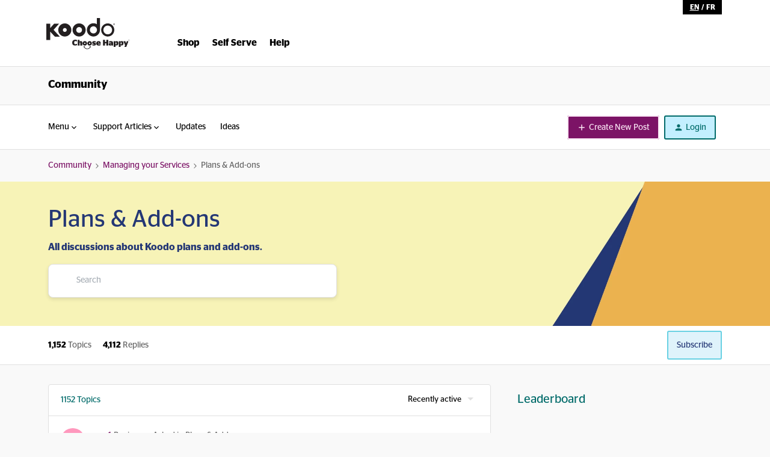

--- FILE ---
content_type: text/html; charset=UTF-8
request_url: https://community.koodomobile.com/plans-add-ons-66722
body_size: 51631
content:
<!DOCTYPE html>
<html lang="en">
<head>
                        <meta name="robots" content="index, follow" />
                    <!-- Global site tag (gtag.js) - Google Analytics -->
<script async src="https://www.googletagmanager.com/gtag/js?id=UA-125990272-1"></script>
<script>
  window.dataLayer = window.dataLayer || [];
  function gtag(){dataLayer.push(arguments);}
  gtag('js', new Date());

  gtag('config', 'UA-125990272-1');
</script>

<meta name="google-site-verification" content="VboC-EKDIOmVuBim8kzAHMAnHF0wWSmKHZboI28CxDY" />

<style>

.login-prompt-wrapper {

  background: rgba(38, 38, 39, 0.8);

  height: 100%;

  left: 0;

  position: fixed;

  text-align: center;

  top: 0;

  width: 100%;

  z-index: 9999;

}


.login-prompt-wrapper .login-prompt-content {

  background: #f7f4b7;

  /*height: 680px;*/

  left: 50%;

  /*padding: 72px 32px;*/

  position: absolute;

  top: 50%;

  transform: translate(-50%, -50%);

  width: 328px;

}


@media (min-width: 768px) {

  .login-prompt-wrapper .login-prompt-content {

    padding: 10px 15px 10px 15px;

    width: 545px;

    

    

  }

  

}


@media (max-width: 768px) {

  .login-prompt-image-footer {

    /*display:  none;*/

  }

  .login-prompt-wrapper .login-prompt-content {

    height: 680px;

    width: 100%;

    z-index: 99999;

    

    

  }

  .insided__survey {

    height: 100%;

  }

  .tf-v1-widget-close {

    display:none !important;

  }

}


.login-prompt-wrapper .login-prompt-image {

  height: 90px;

  margin-bottom: 40px;

}


.login-prompt-wrapper .login-prompt-image-footer {

    /*height: 55.4px;

    margin-bottom: 40px;

    margin-left: -72px !important;

    margin-bottom: -86px !important;*/

    width: 100%;

    position: absolute;

    left: 0;

    bottom: 0;

}


.login-prompt-wrapper .login-prompt-title {

  color: #262627;

  font-size: 24px;

  font-weight: normal;

  line-height: 32px;

  margin-bottom: 40px;

}


.login-prompt-wrapper .cta-access-account {

  margin-bottom: 32px;

  width: 100%;

  padding: 20px;

  font-size: 22px;

  text-transform: none;

  border-radius: 8px;

}


.login-prompt-wrapper .login-prompt-close-button {

  background: transparent;

  border: none;

  cursor: pointer;

  position: absolute;

  right: 14px;

  top: 14px;

  z-index: 9999999;

}


.login-prompt-wrapper .login-prompt-signup {

  font-size: 21px;

  font-weight: normal;

  line-height: 24px;

  letter-spacing: -1px;

}

.login-prompt-signup .btn_login {

  font-size: 21px;

}

#login-prompt-content:focus-visible {

    outline: transparent;

}

</style>
    
        

<meta charset="UTF-8" />
<meta name="viewport" content="width=device-width, initial-scale=1.0" />
<meta name="format-detection" content="telephone=no">
<meta name="HandheldFriendly" content="true" />
<meta http-equiv="X-UA-Compatible" content="ie=edge"><script type="text/javascript">(window.NREUM||(NREUM={})).init={ajax:{deny_list:["bam.nr-data.net"]},feature_flags:["soft_nav"]};(window.NREUM||(NREUM={})).loader_config={licenseKey:"5364be9000",applicationID:"104961743",browserID:"105237356"};;/*! For license information please see nr-loader-rum-1.308.0.min.js.LICENSE.txt */
(()=>{var e,t,r={163:(e,t,r)=>{"use strict";r.d(t,{j:()=>E});var n=r(384),i=r(1741);var a=r(2555);r(860).K7.genericEvents;const s="experimental.resources",o="register",c=e=>{if(!e||"string"!=typeof e)return!1;try{document.createDocumentFragment().querySelector(e)}catch{return!1}return!0};var d=r(2614),u=r(944),l=r(8122);const f="[data-nr-mask]",g=e=>(0,l.a)(e,(()=>{const e={feature_flags:[],experimental:{allow_registered_children:!1,resources:!1},mask_selector:"*",block_selector:"[data-nr-block]",mask_input_options:{color:!1,date:!1,"datetime-local":!1,email:!1,month:!1,number:!1,range:!1,search:!1,tel:!1,text:!1,time:!1,url:!1,week:!1,textarea:!1,select:!1,password:!0}};return{ajax:{deny_list:void 0,block_internal:!0,enabled:!0,autoStart:!0},api:{get allow_registered_children(){return e.feature_flags.includes(o)||e.experimental.allow_registered_children},set allow_registered_children(t){e.experimental.allow_registered_children=t},duplicate_registered_data:!1},browser_consent_mode:{enabled:!1},distributed_tracing:{enabled:void 0,exclude_newrelic_header:void 0,cors_use_newrelic_header:void 0,cors_use_tracecontext_headers:void 0,allowed_origins:void 0},get feature_flags(){return e.feature_flags},set feature_flags(t){e.feature_flags=t},generic_events:{enabled:!0,autoStart:!0},harvest:{interval:30},jserrors:{enabled:!0,autoStart:!0},logging:{enabled:!0,autoStart:!0},metrics:{enabled:!0,autoStart:!0},obfuscate:void 0,page_action:{enabled:!0},page_view_event:{enabled:!0,autoStart:!0},page_view_timing:{enabled:!0,autoStart:!0},performance:{capture_marks:!1,capture_measures:!1,capture_detail:!0,resources:{get enabled(){return e.feature_flags.includes(s)||e.experimental.resources},set enabled(t){e.experimental.resources=t},asset_types:[],first_party_domains:[],ignore_newrelic:!0}},privacy:{cookies_enabled:!0},proxy:{assets:void 0,beacon:void 0},session:{expiresMs:d.wk,inactiveMs:d.BB},session_replay:{autoStart:!0,enabled:!1,preload:!1,sampling_rate:10,error_sampling_rate:100,collect_fonts:!1,inline_images:!1,fix_stylesheets:!0,mask_all_inputs:!0,get mask_text_selector(){return e.mask_selector},set mask_text_selector(t){c(t)?e.mask_selector="".concat(t,",").concat(f):""===t||null===t?e.mask_selector=f:(0,u.R)(5,t)},get block_class(){return"nr-block"},get ignore_class(){return"nr-ignore"},get mask_text_class(){return"nr-mask"},get block_selector(){return e.block_selector},set block_selector(t){c(t)?e.block_selector+=",".concat(t):""!==t&&(0,u.R)(6,t)},get mask_input_options(){return e.mask_input_options},set mask_input_options(t){t&&"object"==typeof t?e.mask_input_options={...t,password:!0}:(0,u.R)(7,t)}},session_trace:{enabled:!0,autoStart:!0},soft_navigations:{enabled:!0,autoStart:!0},spa:{enabled:!0,autoStart:!0},ssl:void 0,user_actions:{enabled:!0,elementAttributes:["id","className","tagName","type"]}}})());var p=r(6154),m=r(9324);let h=0;const v={buildEnv:m.F3,distMethod:m.Xs,version:m.xv,originTime:p.WN},b={consented:!1},y={appMetadata:{},get consented(){return this.session?.state?.consent||b.consented},set consented(e){b.consented=e},customTransaction:void 0,denyList:void 0,disabled:!1,harvester:void 0,isolatedBacklog:!1,isRecording:!1,loaderType:void 0,maxBytes:3e4,obfuscator:void 0,onerror:void 0,ptid:void 0,releaseIds:{},session:void 0,timeKeeper:void 0,registeredEntities:[],jsAttributesMetadata:{bytes:0},get harvestCount(){return++h}},_=e=>{const t=(0,l.a)(e,y),r=Object.keys(v).reduce((e,t)=>(e[t]={value:v[t],writable:!1,configurable:!0,enumerable:!0},e),{});return Object.defineProperties(t,r)};var w=r(5701);const x=e=>{const t=e.startsWith("http");e+="/",r.p=t?e:"https://"+e};var R=r(7836),k=r(3241);const A={accountID:void 0,trustKey:void 0,agentID:void 0,licenseKey:void 0,applicationID:void 0,xpid:void 0},S=e=>(0,l.a)(e,A),T=new Set;function E(e,t={},r,s){let{init:o,info:c,loader_config:d,runtime:u={},exposed:l=!0}=t;if(!c){const e=(0,n.pV)();o=e.init,c=e.info,d=e.loader_config}e.init=g(o||{}),e.loader_config=S(d||{}),c.jsAttributes??={},p.bv&&(c.jsAttributes.isWorker=!0),e.info=(0,a.D)(c);const f=e.init,m=[c.beacon,c.errorBeacon];T.has(e.agentIdentifier)||(f.proxy.assets&&(x(f.proxy.assets),m.push(f.proxy.assets)),f.proxy.beacon&&m.push(f.proxy.beacon),e.beacons=[...m],function(e){const t=(0,n.pV)();Object.getOwnPropertyNames(i.W.prototype).forEach(r=>{const n=i.W.prototype[r];if("function"!=typeof n||"constructor"===n)return;let a=t[r];e[r]&&!1!==e.exposed&&"micro-agent"!==e.runtime?.loaderType&&(t[r]=(...t)=>{const n=e[r](...t);return a?a(...t):n})})}(e),(0,n.US)("activatedFeatures",w.B)),u.denyList=[...f.ajax.deny_list||[],...f.ajax.block_internal?m:[]],u.ptid=e.agentIdentifier,u.loaderType=r,e.runtime=_(u),T.has(e.agentIdentifier)||(e.ee=R.ee.get(e.agentIdentifier),e.exposed=l,(0,k.W)({agentIdentifier:e.agentIdentifier,drained:!!w.B?.[e.agentIdentifier],type:"lifecycle",name:"initialize",feature:void 0,data:e.config})),T.add(e.agentIdentifier)}},384:(e,t,r)=>{"use strict";r.d(t,{NT:()=>s,US:()=>u,Zm:()=>o,bQ:()=>d,dV:()=>c,pV:()=>l});var n=r(6154),i=r(1863),a=r(1910);const s={beacon:"bam.nr-data.net",errorBeacon:"bam.nr-data.net"};function o(){return n.gm.NREUM||(n.gm.NREUM={}),void 0===n.gm.newrelic&&(n.gm.newrelic=n.gm.NREUM),n.gm.NREUM}function c(){let e=o();return e.o||(e.o={ST:n.gm.setTimeout,SI:n.gm.setImmediate||n.gm.setInterval,CT:n.gm.clearTimeout,XHR:n.gm.XMLHttpRequest,REQ:n.gm.Request,EV:n.gm.Event,PR:n.gm.Promise,MO:n.gm.MutationObserver,FETCH:n.gm.fetch,WS:n.gm.WebSocket},(0,a.i)(...Object.values(e.o))),e}function d(e,t){let r=o();r.initializedAgents??={},t.initializedAt={ms:(0,i.t)(),date:new Date},r.initializedAgents[e]=t}function u(e,t){o()[e]=t}function l(){return function(){let e=o();const t=e.info||{};e.info={beacon:s.beacon,errorBeacon:s.errorBeacon,...t}}(),function(){let e=o();const t=e.init||{};e.init={...t}}(),c(),function(){let e=o();const t=e.loader_config||{};e.loader_config={...t}}(),o()}},782:(e,t,r)=>{"use strict";r.d(t,{T:()=>n});const n=r(860).K7.pageViewTiming},860:(e,t,r)=>{"use strict";r.d(t,{$J:()=>u,K7:()=>c,P3:()=>d,XX:()=>i,Yy:()=>o,df:()=>a,qY:()=>n,v4:()=>s});const n="events",i="jserrors",a="browser/blobs",s="rum",o="browser/logs",c={ajax:"ajax",genericEvents:"generic_events",jserrors:i,logging:"logging",metrics:"metrics",pageAction:"page_action",pageViewEvent:"page_view_event",pageViewTiming:"page_view_timing",sessionReplay:"session_replay",sessionTrace:"session_trace",softNav:"soft_navigations",spa:"spa"},d={[c.pageViewEvent]:1,[c.pageViewTiming]:2,[c.metrics]:3,[c.jserrors]:4,[c.spa]:5,[c.ajax]:6,[c.sessionTrace]:7,[c.softNav]:8,[c.sessionReplay]:9,[c.logging]:10,[c.genericEvents]:11},u={[c.pageViewEvent]:s,[c.pageViewTiming]:n,[c.ajax]:n,[c.spa]:n,[c.softNav]:n,[c.metrics]:i,[c.jserrors]:i,[c.sessionTrace]:a,[c.sessionReplay]:a,[c.logging]:o,[c.genericEvents]:"ins"}},944:(e,t,r)=>{"use strict";r.d(t,{R:()=>i});var n=r(3241);function i(e,t){"function"==typeof console.debug&&(console.debug("New Relic Warning: https://github.com/newrelic/newrelic-browser-agent/blob/main/docs/warning-codes.md#".concat(e),t),(0,n.W)({agentIdentifier:null,drained:null,type:"data",name:"warn",feature:"warn",data:{code:e,secondary:t}}))}},1687:(e,t,r)=>{"use strict";r.d(t,{Ak:()=>d,Ze:()=>f,x3:()=>u});var n=r(3241),i=r(7836),a=r(3606),s=r(860),o=r(2646);const c={};function d(e,t){const r={staged:!1,priority:s.P3[t]||0};l(e),c[e].get(t)||c[e].set(t,r)}function u(e,t){e&&c[e]&&(c[e].get(t)&&c[e].delete(t),p(e,t,!1),c[e].size&&g(e))}function l(e){if(!e)throw new Error("agentIdentifier required");c[e]||(c[e]=new Map)}function f(e="",t="feature",r=!1){if(l(e),!e||!c[e].get(t)||r)return p(e,t);c[e].get(t).staged=!0,g(e)}function g(e){const t=Array.from(c[e]);t.every(([e,t])=>t.staged)&&(t.sort((e,t)=>e[1].priority-t[1].priority),t.forEach(([t])=>{c[e].delete(t),p(e,t)}))}function p(e,t,r=!0){const s=e?i.ee.get(e):i.ee,c=a.i.handlers;if(!s.aborted&&s.backlog&&c){if((0,n.W)({agentIdentifier:e,type:"lifecycle",name:"drain",feature:t}),r){const e=s.backlog[t],r=c[t];if(r){for(let t=0;e&&t<e.length;++t)m(e[t],r);Object.entries(r).forEach(([e,t])=>{Object.values(t||{}).forEach(t=>{t[0]?.on&&t[0]?.context()instanceof o.y&&t[0].on(e,t[1])})})}}s.isolatedBacklog||delete c[t],s.backlog[t]=null,s.emit("drain-"+t,[])}}function m(e,t){var r=e[1];Object.values(t[r]||{}).forEach(t=>{var r=e[0];if(t[0]===r){var n=t[1],i=e[3],a=e[2];n.apply(i,a)}})}},1738:(e,t,r)=>{"use strict";r.d(t,{U:()=>g,Y:()=>f});var n=r(3241),i=r(9908),a=r(1863),s=r(944),o=r(5701),c=r(3969),d=r(8362),u=r(860),l=r(4261);function f(e,t,r,a){const f=a||r;!f||f[e]&&f[e]!==d.d.prototype[e]||(f[e]=function(){(0,i.p)(c.xV,["API/"+e+"/called"],void 0,u.K7.metrics,r.ee),(0,n.W)({agentIdentifier:r.agentIdentifier,drained:!!o.B?.[r.agentIdentifier],type:"data",name:"api",feature:l.Pl+e,data:{}});try{return t.apply(this,arguments)}catch(e){(0,s.R)(23,e)}})}function g(e,t,r,n,s){const o=e.info;null===r?delete o.jsAttributes[t]:o.jsAttributes[t]=r,(s||null===r)&&(0,i.p)(l.Pl+n,[(0,a.t)(),t,r],void 0,"session",e.ee)}},1741:(e,t,r)=>{"use strict";r.d(t,{W:()=>a});var n=r(944),i=r(4261);class a{#e(e,...t){if(this[e]!==a.prototype[e])return this[e](...t);(0,n.R)(35,e)}addPageAction(e,t){return this.#e(i.hG,e,t)}register(e){return this.#e(i.eY,e)}recordCustomEvent(e,t){return this.#e(i.fF,e,t)}setPageViewName(e,t){return this.#e(i.Fw,e,t)}setCustomAttribute(e,t,r){return this.#e(i.cD,e,t,r)}noticeError(e,t){return this.#e(i.o5,e,t)}setUserId(e,t=!1){return this.#e(i.Dl,e,t)}setApplicationVersion(e){return this.#e(i.nb,e)}setErrorHandler(e){return this.#e(i.bt,e)}addRelease(e,t){return this.#e(i.k6,e,t)}log(e,t){return this.#e(i.$9,e,t)}start(){return this.#e(i.d3)}finished(e){return this.#e(i.BL,e)}recordReplay(){return this.#e(i.CH)}pauseReplay(){return this.#e(i.Tb)}addToTrace(e){return this.#e(i.U2,e)}setCurrentRouteName(e){return this.#e(i.PA,e)}interaction(e){return this.#e(i.dT,e)}wrapLogger(e,t,r){return this.#e(i.Wb,e,t,r)}measure(e,t){return this.#e(i.V1,e,t)}consent(e){return this.#e(i.Pv,e)}}},1863:(e,t,r)=>{"use strict";function n(){return Math.floor(performance.now())}r.d(t,{t:()=>n})},1910:(e,t,r)=>{"use strict";r.d(t,{i:()=>a});var n=r(944);const i=new Map;function a(...e){return e.every(e=>{if(i.has(e))return i.get(e);const t="function"==typeof e?e.toString():"",r=t.includes("[native code]"),a=t.includes("nrWrapper");return r||a||(0,n.R)(64,e?.name||t),i.set(e,r),r})}},2555:(e,t,r)=>{"use strict";r.d(t,{D:()=>o,f:()=>s});var n=r(384),i=r(8122);const a={beacon:n.NT.beacon,errorBeacon:n.NT.errorBeacon,licenseKey:void 0,applicationID:void 0,sa:void 0,queueTime:void 0,applicationTime:void 0,ttGuid:void 0,user:void 0,account:void 0,product:void 0,extra:void 0,jsAttributes:{},userAttributes:void 0,atts:void 0,transactionName:void 0,tNamePlain:void 0};function s(e){try{return!!e.licenseKey&&!!e.errorBeacon&&!!e.applicationID}catch(e){return!1}}const o=e=>(0,i.a)(e,a)},2614:(e,t,r)=>{"use strict";r.d(t,{BB:()=>s,H3:()=>n,g:()=>d,iL:()=>c,tS:()=>o,uh:()=>i,wk:()=>a});const n="NRBA",i="SESSION",a=144e5,s=18e5,o={STARTED:"session-started",PAUSE:"session-pause",RESET:"session-reset",RESUME:"session-resume",UPDATE:"session-update"},c={SAME_TAB:"same-tab",CROSS_TAB:"cross-tab"},d={OFF:0,FULL:1,ERROR:2}},2646:(e,t,r)=>{"use strict";r.d(t,{y:()=>n});class n{constructor(e){this.contextId=e}}},2843:(e,t,r)=>{"use strict";r.d(t,{G:()=>a,u:()=>i});var n=r(3878);function i(e,t=!1,r,i){(0,n.DD)("visibilitychange",function(){if(t)return void("hidden"===document.visibilityState&&e());e(document.visibilityState)},r,i)}function a(e,t,r){(0,n.sp)("pagehide",e,t,r)}},3241:(e,t,r)=>{"use strict";r.d(t,{W:()=>a});var n=r(6154);const i="newrelic";function a(e={}){try{n.gm.dispatchEvent(new CustomEvent(i,{detail:e}))}catch(e){}}},3606:(e,t,r)=>{"use strict";r.d(t,{i:()=>a});var n=r(9908);a.on=s;var i=a.handlers={};function a(e,t,r,a){s(a||n.d,i,e,t,r)}function s(e,t,r,i,a){a||(a="feature"),e||(e=n.d);var s=t[a]=t[a]||{};(s[r]=s[r]||[]).push([e,i])}},3878:(e,t,r)=>{"use strict";function n(e,t){return{capture:e,passive:!1,signal:t}}function i(e,t,r=!1,i){window.addEventListener(e,t,n(r,i))}function a(e,t,r=!1,i){document.addEventListener(e,t,n(r,i))}r.d(t,{DD:()=>a,jT:()=>n,sp:()=>i})},3969:(e,t,r)=>{"use strict";r.d(t,{TZ:()=>n,XG:()=>o,rs:()=>i,xV:()=>s,z_:()=>a});const n=r(860).K7.metrics,i="sm",a="cm",s="storeSupportabilityMetrics",o="storeEventMetrics"},4234:(e,t,r)=>{"use strict";r.d(t,{W:()=>a});var n=r(7836),i=r(1687);class a{constructor(e,t){this.agentIdentifier=e,this.ee=n.ee.get(e),this.featureName=t,this.blocked=!1}deregisterDrain(){(0,i.x3)(this.agentIdentifier,this.featureName)}}},4261:(e,t,r)=>{"use strict";r.d(t,{$9:()=>d,BL:()=>o,CH:()=>g,Dl:()=>_,Fw:()=>y,PA:()=>h,Pl:()=>n,Pv:()=>k,Tb:()=>l,U2:()=>a,V1:()=>R,Wb:()=>x,bt:()=>b,cD:()=>v,d3:()=>w,dT:()=>c,eY:()=>p,fF:()=>f,hG:()=>i,k6:()=>s,nb:()=>m,o5:()=>u});const n="api-",i="addPageAction",a="addToTrace",s="addRelease",o="finished",c="interaction",d="log",u="noticeError",l="pauseReplay",f="recordCustomEvent",g="recordReplay",p="register",m="setApplicationVersion",h="setCurrentRouteName",v="setCustomAttribute",b="setErrorHandler",y="setPageViewName",_="setUserId",w="start",x="wrapLogger",R="measure",k="consent"},5289:(e,t,r)=>{"use strict";r.d(t,{GG:()=>s,Qr:()=>c,sB:()=>o});var n=r(3878),i=r(6389);function a(){return"undefined"==typeof document||"complete"===document.readyState}function s(e,t){if(a())return e();const r=(0,i.J)(e),s=setInterval(()=>{a()&&(clearInterval(s),r())},500);(0,n.sp)("load",r,t)}function o(e){if(a())return e();(0,n.DD)("DOMContentLoaded",e)}function c(e){if(a())return e();(0,n.sp)("popstate",e)}},5607:(e,t,r)=>{"use strict";r.d(t,{W:()=>n});const n=(0,r(9566).bz)()},5701:(e,t,r)=>{"use strict";r.d(t,{B:()=>a,t:()=>s});var n=r(3241);const i=new Set,a={};function s(e,t){const r=t.agentIdentifier;a[r]??={},e&&"object"==typeof e&&(i.has(r)||(t.ee.emit("rumresp",[e]),a[r]=e,i.add(r),(0,n.W)({agentIdentifier:r,loaded:!0,drained:!0,type:"lifecycle",name:"load",feature:void 0,data:e})))}},6154:(e,t,r)=>{"use strict";r.d(t,{OF:()=>c,RI:()=>i,WN:()=>u,bv:()=>a,eN:()=>l,gm:()=>s,mw:()=>o,sb:()=>d});var n=r(1863);const i="undefined"!=typeof window&&!!window.document,a="undefined"!=typeof WorkerGlobalScope&&("undefined"!=typeof self&&self instanceof WorkerGlobalScope&&self.navigator instanceof WorkerNavigator||"undefined"!=typeof globalThis&&globalThis instanceof WorkerGlobalScope&&globalThis.navigator instanceof WorkerNavigator),s=i?window:"undefined"!=typeof WorkerGlobalScope&&("undefined"!=typeof self&&self instanceof WorkerGlobalScope&&self||"undefined"!=typeof globalThis&&globalThis instanceof WorkerGlobalScope&&globalThis),o=Boolean("hidden"===s?.document?.visibilityState),c=/iPad|iPhone|iPod/.test(s.navigator?.userAgent),d=c&&"undefined"==typeof SharedWorker,u=((()=>{const e=s.navigator?.userAgent?.match(/Firefox[/\s](\d+\.\d+)/);Array.isArray(e)&&e.length>=2&&e[1]})(),Date.now()-(0,n.t)()),l=()=>"undefined"!=typeof PerformanceNavigationTiming&&s?.performance?.getEntriesByType("navigation")?.[0]?.responseStart},6389:(e,t,r)=>{"use strict";function n(e,t=500,r={}){const n=r?.leading||!1;let i;return(...r)=>{n&&void 0===i&&(e.apply(this,r),i=setTimeout(()=>{i=clearTimeout(i)},t)),n||(clearTimeout(i),i=setTimeout(()=>{e.apply(this,r)},t))}}function i(e){let t=!1;return(...r)=>{t||(t=!0,e.apply(this,r))}}r.d(t,{J:()=>i,s:()=>n})},6630:(e,t,r)=>{"use strict";r.d(t,{T:()=>n});const n=r(860).K7.pageViewEvent},7699:(e,t,r)=>{"use strict";r.d(t,{It:()=>a,KC:()=>o,No:()=>i,qh:()=>s});var n=r(860);const i=16e3,a=1e6,s="SESSION_ERROR",o={[n.K7.logging]:!0,[n.K7.genericEvents]:!1,[n.K7.jserrors]:!1,[n.K7.ajax]:!1}},7836:(e,t,r)=>{"use strict";r.d(t,{P:()=>o,ee:()=>c});var n=r(384),i=r(8990),a=r(2646),s=r(5607);const o="nr@context:".concat(s.W),c=function e(t,r){var n={},s={},u={},l=!1;try{l=16===r.length&&d.initializedAgents?.[r]?.runtime.isolatedBacklog}catch(e){}var f={on:p,addEventListener:p,removeEventListener:function(e,t){var r=n[e];if(!r)return;for(var i=0;i<r.length;i++)r[i]===t&&r.splice(i,1)},emit:function(e,r,n,i,a){!1!==a&&(a=!0);if(c.aborted&&!i)return;t&&a&&t.emit(e,r,n);var o=g(n);m(e).forEach(e=>{e.apply(o,r)});var d=v()[s[e]];d&&d.push([f,e,r,o]);return o},get:h,listeners:m,context:g,buffer:function(e,t){const r=v();if(t=t||"feature",f.aborted)return;Object.entries(e||{}).forEach(([e,n])=>{s[n]=t,t in r||(r[t]=[])})},abort:function(){f._aborted=!0,Object.keys(f.backlog).forEach(e=>{delete f.backlog[e]})},isBuffering:function(e){return!!v()[s[e]]},debugId:r,backlog:l?{}:t&&"object"==typeof t.backlog?t.backlog:{},isolatedBacklog:l};return Object.defineProperty(f,"aborted",{get:()=>{let e=f._aborted||!1;return e||(t&&(e=t.aborted),e)}}),f;function g(e){return e&&e instanceof a.y?e:e?(0,i.I)(e,o,()=>new a.y(o)):new a.y(o)}function p(e,t){n[e]=m(e).concat(t)}function m(e){return n[e]||[]}function h(t){return u[t]=u[t]||e(f,t)}function v(){return f.backlog}}(void 0,"globalEE"),d=(0,n.Zm)();d.ee||(d.ee=c)},8122:(e,t,r)=>{"use strict";r.d(t,{a:()=>i});var n=r(944);function i(e,t){try{if(!e||"object"!=typeof e)return(0,n.R)(3);if(!t||"object"!=typeof t)return(0,n.R)(4);const r=Object.create(Object.getPrototypeOf(t),Object.getOwnPropertyDescriptors(t)),a=0===Object.keys(r).length?e:r;for(let s in a)if(void 0!==e[s])try{if(null===e[s]){r[s]=null;continue}Array.isArray(e[s])&&Array.isArray(t[s])?r[s]=Array.from(new Set([...e[s],...t[s]])):"object"==typeof e[s]&&"object"==typeof t[s]?r[s]=i(e[s],t[s]):r[s]=e[s]}catch(e){r[s]||(0,n.R)(1,e)}return r}catch(e){(0,n.R)(2,e)}}},8362:(e,t,r)=>{"use strict";r.d(t,{d:()=>a});var n=r(9566),i=r(1741);class a extends i.W{agentIdentifier=(0,n.LA)(16)}},8374:(e,t,r)=>{r.nc=(()=>{try{return document?.currentScript?.nonce}catch(e){}return""})()},8990:(e,t,r)=>{"use strict";r.d(t,{I:()=>i});var n=Object.prototype.hasOwnProperty;function i(e,t,r){if(n.call(e,t))return e[t];var i=r();if(Object.defineProperty&&Object.keys)try{return Object.defineProperty(e,t,{value:i,writable:!0,enumerable:!1}),i}catch(e){}return e[t]=i,i}},9324:(e,t,r)=>{"use strict";r.d(t,{F3:()=>i,Xs:()=>a,xv:()=>n});const n="1.308.0",i="PROD",a="CDN"},9566:(e,t,r)=>{"use strict";r.d(t,{LA:()=>o,bz:()=>s});var n=r(6154);const i="xxxxxxxx-xxxx-4xxx-yxxx-xxxxxxxxxxxx";function a(e,t){return e?15&e[t]:16*Math.random()|0}function s(){const e=n.gm?.crypto||n.gm?.msCrypto;let t,r=0;return e&&e.getRandomValues&&(t=e.getRandomValues(new Uint8Array(30))),i.split("").map(e=>"x"===e?a(t,r++).toString(16):"y"===e?(3&a()|8).toString(16):e).join("")}function o(e){const t=n.gm?.crypto||n.gm?.msCrypto;let r,i=0;t&&t.getRandomValues&&(r=t.getRandomValues(new Uint8Array(e)));const s=[];for(var o=0;o<e;o++)s.push(a(r,i++).toString(16));return s.join("")}},9908:(e,t,r)=>{"use strict";r.d(t,{d:()=>n,p:()=>i});var n=r(7836).ee.get("handle");function i(e,t,r,i,a){a?(a.buffer([e],i),a.emit(e,t,r)):(n.buffer([e],i),n.emit(e,t,r))}}},n={};function i(e){var t=n[e];if(void 0!==t)return t.exports;var a=n[e]={exports:{}};return r[e](a,a.exports,i),a.exports}i.m=r,i.d=(e,t)=>{for(var r in t)i.o(t,r)&&!i.o(e,r)&&Object.defineProperty(e,r,{enumerable:!0,get:t[r]})},i.f={},i.e=e=>Promise.all(Object.keys(i.f).reduce((t,r)=>(i.f[r](e,t),t),[])),i.u=e=>"nr-rum-1.308.0.min.js",i.o=(e,t)=>Object.prototype.hasOwnProperty.call(e,t),e={},t="NRBA-1.308.0.PROD:",i.l=(r,n,a,s)=>{if(e[r])e[r].push(n);else{var o,c;if(void 0!==a)for(var d=document.getElementsByTagName("script"),u=0;u<d.length;u++){var l=d[u];if(l.getAttribute("src")==r||l.getAttribute("data-webpack")==t+a){o=l;break}}if(!o){c=!0;var f={296:"sha512-+MIMDsOcckGXa1EdWHqFNv7P+JUkd5kQwCBr3KE6uCvnsBNUrdSt4a/3/L4j4TxtnaMNjHpza2/erNQbpacJQA=="};(o=document.createElement("script")).charset="utf-8",i.nc&&o.setAttribute("nonce",i.nc),o.setAttribute("data-webpack",t+a),o.src=r,0!==o.src.indexOf(window.location.origin+"/")&&(o.crossOrigin="anonymous"),f[s]&&(o.integrity=f[s])}e[r]=[n];var g=(t,n)=>{o.onerror=o.onload=null,clearTimeout(p);var i=e[r];if(delete e[r],o.parentNode&&o.parentNode.removeChild(o),i&&i.forEach(e=>e(n)),t)return t(n)},p=setTimeout(g.bind(null,void 0,{type:"timeout",target:o}),12e4);o.onerror=g.bind(null,o.onerror),o.onload=g.bind(null,o.onload),c&&document.head.appendChild(o)}},i.r=e=>{"undefined"!=typeof Symbol&&Symbol.toStringTag&&Object.defineProperty(e,Symbol.toStringTag,{value:"Module"}),Object.defineProperty(e,"__esModule",{value:!0})},i.p="https://js-agent.newrelic.com/",(()=>{var e={374:0,840:0};i.f.j=(t,r)=>{var n=i.o(e,t)?e[t]:void 0;if(0!==n)if(n)r.push(n[2]);else{var a=new Promise((r,i)=>n=e[t]=[r,i]);r.push(n[2]=a);var s=i.p+i.u(t),o=new Error;i.l(s,r=>{if(i.o(e,t)&&(0!==(n=e[t])&&(e[t]=void 0),n)){var a=r&&("load"===r.type?"missing":r.type),s=r&&r.target&&r.target.src;o.message="Loading chunk "+t+" failed: ("+a+": "+s+")",o.name="ChunkLoadError",o.type=a,o.request=s,n[1](o)}},"chunk-"+t,t)}};var t=(t,r)=>{var n,a,[s,o,c]=r,d=0;if(s.some(t=>0!==e[t])){for(n in o)i.o(o,n)&&(i.m[n]=o[n]);if(c)c(i)}for(t&&t(r);d<s.length;d++)a=s[d],i.o(e,a)&&e[a]&&e[a][0](),e[a]=0},r=self["webpackChunk:NRBA-1.308.0.PROD"]=self["webpackChunk:NRBA-1.308.0.PROD"]||[];r.forEach(t.bind(null,0)),r.push=t.bind(null,r.push.bind(r))})(),(()=>{"use strict";i(8374);var e=i(8362),t=i(860);const r=Object.values(t.K7);var n=i(163);var a=i(9908),s=i(1863),o=i(4261),c=i(1738);var d=i(1687),u=i(4234),l=i(5289),f=i(6154),g=i(944),p=i(384);const m=e=>f.RI&&!0===e?.privacy.cookies_enabled;function h(e){return!!(0,p.dV)().o.MO&&m(e)&&!0===e?.session_trace.enabled}var v=i(6389),b=i(7699);class y extends u.W{constructor(e,t){super(e.agentIdentifier,t),this.agentRef=e,this.abortHandler=void 0,this.featAggregate=void 0,this.loadedSuccessfully=void 0,this.onAggregateImported=new Promise(e=>{this.loadedSuccessfully=e}),this.deferred=Promise.resolve(),!1===e.init[this.featureName].autoStart?this.deferred=new Promise((t,r)=>{this.ee.on("manual-start-all",(0,v.J)(()=>{(0,d.Ak)(e.agentIdentifier,this.featureName),t()}))}):(0,d.Ak)(e.agentIdentifier,t)}importAggregator(e,t,r={}){if(this.featAggregate)return;const n=async()=>{let n;await this.deferred;try{if(m(e.init)){const{setupAgentSession:t}=await i.e(296).then(i.bind(i,3305));n=t(e)}}catch(e){(0,g.R)(20,e),this.ee.emit("internal-error",[e]),(0,a.p)(b.qh,[e],void 0,this.featureName,this.ee)}try{if(!this.#t(this.featureName,n,e.init))return(0,d.Ze)(this.agentIdentifier,this.featureName),void this.loadedSuccessfully(!1);const{Aggregate:i}=await t();this.featAggregate=new i(e,r),e.runtime.harvester.initializedAggregates.push(this.featAggregate),this.loadedSuccessfully(!0)}catch(e){(0,g.R)(34,e),this.abortHandler?.(),(0,d.Ze)(this.agentIdentifier,this.featureName,!0),this.loadedSuccessfully(!1),this.ee&&this.ee.abort()}};f.RI?(0,l.GG)(()=>n(),!0):n()}#t(e,r,n){if(this.blocked)return!1;switch(e){case t.K7.sessionReplay:return h(n)&&!!r;case t.K7.sessionTrace:return!!r;default:return!0}}}var _=i(6630),w=i(2614),x=i(3241);class R extends y{static featureName=_.T;constructor(e){var t;super(e,_.T),this.setupInspectionEvents(e.agentIdentifier),t=e,(0,c.Y)(o.Fw,function(e,r){"string"==typeof e&&("/"!==e.charAt(0)&&(e="/"+e),t.runtime.customTransaction=(r||"http://custom.transaction")+e,(0,a.p)(o.Pl+o.Fw,[(0,s.t)()],void 0,void 0,t.ee))},t),this.importAggregator(e,()=>i.e(296).then(i.bind(i,3943)))}setupInspectionEvents(e){const t=(t,r)=>{t&&(0,x.W)({agentIdentifier:e,timeStamp:t.timeStamp,loaded:"complete"===t.target.readyState,type:"window",name:r,data:t.target.location+""})};(0,l.sB)(e=>{t(e,"DOMContentLoaded")}),(0,l.GG)(e=>{t(e,"load")}),(0,l.Qr)(e=>{t(e,"navigate")}),this.ee.on(w.tS.UPDATE,(t,r)=>{(0,x.W)({agentIdentifier:e,type:"lifecycle",name:"session",data:r})})}}class k extends e.d{constructor(e){var t;(super(),f.gm)?(this.features={},(0,p.bQ)(this.agentIdentifier,this),this.desiredFeatures=new Set(e.features||[]),this.desiredFeatures.add(R),(0,n.j)(this,e,e.loaderType||"agent"),t=this,(0,c.Y)(o.cD,function(e,r,n=!1){if("string"==typeof e){if(["string","number","boolean"].includes(typeof r)||null===r)return(0,c.U)(t,e,r,o.cD,n);(0,g.R)(40,typeof r)}else(0,g.R)(39,typeof e)},t),function(e){(0,c.Y)(o.Dl,function(t,r=!1){if("string"!=typeof t&&null!==t)return void(0,g.R)(41,typeof t);const n=e.info.jsAttributes["enduser.id"];r&&null!=n&&n!==t?(0,a.p)(o.Pl+"setUserIdAndResetSession",[t],void 0,"session",e.ee):(0,c.U)(e,"enduser.id",t,o.Dl,!0)},e)}(this),function(e){(0,c.Y)(o.nb,function(t){if("string"==typeof t||null===t)return(0,c.U)(e,"application.version",t,o.nb,!1);(0,g.R)(42,typeof t)},e)}(this),function(e){(0,c.Y)(o.d3,function(){e.ee.emit("manual-start-all")},e)}(this),function(e){(0,c.Y)(o.Pv,function(t=!0){if("boolean"==typeof t){if((0,a.p)(o.Pl+o.Pv,[t],void 0,"session",e.ee),e.runtime.consented=t,t){const t=e.features.page_view_event;t.onAggregateImported.then(e=>{const r=t.featAggregate;e&&!r.sentRum&&r.sendRum()})}}else(0,g.R)(65,typeof t)},e)}(this),this.run()):(0,g.R)(21)}get config(){return{info:this.info,init:this.init,loader_config:this.loader_config,runtime:this.runtime}}get api(){return this}run(){try{const e=function(e){const t={};return r.forEach(r=>{t[r]=!!e[r]?.enabled}),t}(this.init),n=[...this.desiredFeatures];n.sort((e,r)=>t.P3[e.featureName]-t.P3[r.featureName]),n.forEach(r=>{if(!e[r.featureName]&&r.featureName!==t.K7.pageViewEvent)return;if(r.featureName===t.K7.spa)return void(0,g.R)(67);const n=function(e){switch(e){case t.K7.ajax:return[t.K7.jserrors];case t.K7.sessionTrace:return[t.K7.ajax,t.K7.pageViewEvent];case t.K7.sessionReplay:return[t.K7.sessionTrace];case t.K7.pageViewTiming:return[t.K7.pageViewEvent];default:return[]}}(r.featureName).filter(e=>!(e in this.features));n.length>0&&(0,g.R)(36,{targetFeature:r.featureName,missingDependencies:n}),this.features[r.featureName]=new r(this)})}catch(e){(0,g.R)(22,e);for(const e in this.features)this.features[e].abortHandler?.();const t=(0,p.Zm)();delete t.initializedAgents[this.agentIdentifier]?.features,delete this.sharedAggregator;return t.ee.get(this.agentIdentifier).abort(),!1}}}var A=i(2843),S=i(782);class T extends y{static featureName=S.T;constructor(e){super(e,S.T),f.RI&&((0,A.u)(()=>(0,a.p)("docHidden",[(0,s.t)()],void 0,S.T,this.ee),!0),(0,A.G)(()=>(0,a.p)("winPagehide",[(0,s.t)()],void 0,S.T,this.ee)),this.importAggregator(e,()=>i.e(296).then(i.bind(i,2117))))}}var E=i(3969);class I extends y{static featureName=E.TZ;constructor(e){super(e,E.TZ),f.RI&&document.addEventListener("securitypolicyviolation",e=>{(0,a.p)(E.xV,["Generic/CSPViolation/Detected"],void 0,this.featureName,this.ee)}),this.importAggregator(e,()=>i.e(296).then(i.bind(i,9623)))}}new k({features:[R,T,I],loaderType:"lite"})})()})();</script>

<link rel="shortcut icon" type="image/png" href="https://uploads-us-west-2.insided.com/koodo-en/attachment/8851ffcd-9562-4470-a8d2-9b421154fe91_thumb.png" />
<title>Plans &amp; Add-ons | Koodo Community</title>
<meta name="description" content="All discussions about Koodo plans and add-ons.">

<meta property="og:title" content="Plans &amp; Add-ons | Koodo Community"/>
<meta property="og:type" content="website" />
<meta property="og:url" content="https://community.koodomobile.com/plans-add-ons-66722"/>
<meta property="og:description" content="All discussions about Koodo plans and add-ons." />
<meta property="og:image" content="https://uploads-us-west-2.insided.com/koodo-en/attachment/d0f61622-50d9-413a-a7a6-a46783e85df2_thumb.png"/>
<meta property="og:image:secure_url" content="https://uploads-us-west-2.insided.com/koodo-en/attachment/d0f61622-50d9-413a-a7a6-a46783e85df2_thumb.png"/>
    <meta property="fb:app_id" content="806572114523199"/>


    <link rel="canonical" href="https://community.koodomobile.com/plans-add-ons-66722" />

                <link rel="next" href="https://community.koodomobile.com/plans-add-ons-66722/index2.html" />
    
<style id="css-variables">@font-face{ font-family:Stag Book; src:url(https://d2060xxlz05ohv.cloudfront.net/_fonts/koodo-en/fonts/Stag-Sans-Book.eot); src:url(https://d2060xxlz05ohv.cloudfront.net/_fonts/koodo-en/fonts/Stag-Sans-Book.eot#iefix) format("embedded-opentype"),url(https://d2060xxlz05ohv.cloudfront.net/_fonts/koodo-en/fonts/Stag-Sans-Book.woff) format("woff"),url(https://d2060xxlz05ohv.cloudfront.net/_fonts/koodo-en/fonts/Stag-Sans-Book.ttf) format("truetype"),url(https://d2060xxlz05ohv.cloudfront.net/_fonts/koodo-en/fonts/Stag-Sans-Book.svg#2dumbregular) format("svg"); font-style:normal; font-weight:normal } @font-face{ font-family:Stag Book; src:url(https://d2060xxlz05ohv.cloudfront.net/_fonts/koodo-en/fonts/Stag-Sans-Semibold.eot); src:url(https://d2060xxlz05ohv.cloudfront.net/_fonts/koodo-en/fonts/Stag-Sans-Semibold.eot#iefix) format("embedded-opentype"),url(https://d2060xxlz05ohv.cloudfront.net/_fonts/koodo-en/fonts/Stag-Sans-Semibold.woff) format("woff"),url(https://d2060xxlz05ohv.cloudfront.net/_fonts/koodo-en/fonts/Stag-Sans-Semibold.ttf) format("truetype"),url(https://d2060xxlz05ohv.cloudfront.net/_fonts/koodo-en/fonts/Stag-Sans-Semibold.svg#2dumbregular) format("svg"); font-style:normal; font-weight:700 } html {--borderradius-base: 4px;--config--main-border-base-color: #e0e0e0ff;--config--main-button-base-font-color: #1a1a1a;--config--main-button-base-font-family: 'Stag Book', 'Roboto', 'Helvetica Neue', 'Helvetica', Helvetica, Arial, sans-serif;--config--main-button-base-font-weight: 400;--config--main-button-base-radius: 3px;--config--main-button-base-texttransform: none;--config--main-color-alert: #df3d0cff;--config--main-color-brand: #7c1366ff;--config--main-color-brand-secondary: #ee2c74ff;--config--main-color-contrast: #2aaae1;--config--main-color-day: #f0f2f6;--config--main-color-day-dark: #ededed;--config--main-color-day-light: #fff;--config--main-color-disabled: #f0f0f0ff;--config--main-color-dusk: #808080;--config--main-color-dusk-dark: #616a73;--config--main-color-dusk-light: #d5d7db;--config--main-color-highlighted: #B0DFF3;--config--main-color-info: #fbaf34ff;--config--main-color-night: #000000ff;--config--main-color-night-inverted: #f5f5f5;--config--main-color-night-light: #2b2b2b;--config--main-color-success: #016b6aff;--config--main-font-base-lineheight: 1.5;--config--main-font-base-stack: 'Stag Book', 'Roboto', 'Helvetica Neue', 'Helvetica', Helvetica, Arial, sans-serif;--config--main-font-base-style: normal;--config--main-font-base-weight: normal;--config--main-font-secondary: 'Stag Book', 'Roboto', 'Helvetica Neue', 'Helvetica', Helvetica, Arial, sans-serif;--config--main-fonts: @font-face{ font-family:Stag Book; src:url(https://d2060xxlz05ohv.cloudfront.net/_fonts/koodo-en/fonts/Stag-Sans-Book.eot); src:url(https://d2060xxlz05ohv.cloudfront.net/_fonts/koodo-en/fonts/Stag-Sans-Book.eot#iefix) format("embedded-opentype"),url(https://d2060xxlz05ohv.cloudfront.net/_fonts/koodo-en/fonts/Stag-Sans-Book.woff) format("woff"),url(https://d2060xxlz05ohv.cloudfront.net/_fonts/koodo-en/fonts/Stag-Sans-Book.ttf) format("truetype"),url(https://d2060xxlz05ohv.cloudfront.net/_fonts/koodo-en/fonts/Stag-Sans-Book.svg#2dumbregular) format("svg"); font-style:normal; font-weight:normal } @font-face{ font-family:Stag Book; src:url(https://d2060xxlz05ohv.cloudfront.net/_fonts/koodo-en/fonts/Stag-Sans-Semibold.eot); src:url(https://d2060xxlz05ohv.cloudfront.net/_fonts/koodo-en/fonts/Stag-Sans-Semibold.eot#iefix) format("embedded-opentype"),url(https://d2060xxlz05ohv.cloudfront.net/_fonts/koodo-en/fonts/Stag-Sans-Semibold.woff) format("woff"),url(https://d2060xxlz05ohv.cloudfront.net/_fonts/koodo-en/fonts/Stag-Sans-Semibold.ttf) format("truetype"),url(https://d2060xxlz05ohv.cloudfront.net/_fonts/koodo-en/fonts/Stag-Sans-Semibold.svg#2dumbregular) format("svg"); font-style:normal; font-weight:700 };--config--main-header-font-weight: normal;--config-anchor-base-color: #7c1366ff;--config-anchor-base-hover-color: #7c1366ff;--config-avatar-notification-background-color: #7c1366ff;--config-body-background-color: #f9f9f9ff;--config-body-wrapper-background-color: transparent;--config-body-wrapper-box-shadow: 0 0 0 transparent;--config-body-wrapper-max-width: 100%;--config-button-cancel-active-background-color: #fae7e4;--config-button-cancel-active-border-color: #962908;--config-button-cancel-active-color: #d9604c;--config-button-cancel-background-color: #ffffff;--config-button-cancel-border-color: #d9604c;--config-button-cancel-border-radius: 3px;--config-button-cancel-border-width: 1px;--config-button-cancel-box-shadow: 0 0 0 transparent;--config-button-cancel-color: #d9604c;--config-button-cancel-hover-background-color: #fae7e4;--config-button-cancel-hover-border-color: #AE2F09;--config-button-cancel-hover-color: #d9604c;--config-button-cta-active-background-color: #a461ba;--config-button-cta-active-border-color: #39082F;--config-button-cta-active-border-width: 2px;--config-button-cta-active-box-shadow: 0 0 0 transparent;--config-button-cta-active-color: #ffffff;--config-button-cta-background-color: #7c1366;--config-button-cta-border-color: #fae6f4;--config-button-cta-border-radius: 3px;--config-button-cta-border-width: 2px;--config-button-cta-box-shadow: 0 0 0 transparent;--config-button-cta-color: #fae6f4;--config-button-cta-focus-background-color: #73125fff;--config-button-cta-focus-border-color: #661054ff;--config-button-cta-focus-border-width: 2px;--config-button-cta-focus-color: #fae6f4;--config-button-cta-hover-background-color: #c53a70;--config-button-cta-hover-border-color: #4F0C41;--config-button-cta-hover-border-width: 2px;--config-button-cta-hover-box-shadow: 0 0 0 transparent;--config-button-cta-hover-color: #ffffff;--config-button-cta-spinner-color: #fff;--config-button-cta-spinner-hover-color: #fff;--config-button-secondary-active-background-color: #39cdc9;--config-button-secondary-active-border-color: #BE0F50;--config-button-secondary-active-border-width: 2px;--config-button-secondary-active-box-shadow: 0 0 0 transparent;--config-button-secondary-active-color: #ffffff;--config-button-secondary-background-color: #c3efff;--config-button-secondary-border-color: #016b6a;--config-button-secondary-border-radius: 3px;--config-button-secondary-border-width: 2px;--config-button-secondary-box-shadow: 0 0 0 transparent;--config-button-secondary-color: #016b6a;--config-button-secondary-focus-background-color: #ec1464ff;--config-button-secondary-focus-border-color: #ec1464ff;--config-button-secondary-focus-border-width: 2px;--config-button-secondary-focus-color: #016b6a;--config-button-secondary-hover-background-color: #016b6a;--config-button-secondary-hover-border-color: #D5115A;--config-button-secondary-hover-border-width: 2px;--config-button-secondary-hover-box-shadow: 0 0 0 transparent;--config-button-secondary-hover-color: #ffffff;--config-button-secondary-spinner-color: #fff;--config-button-secondary-spinner-hover-color: #fff;--config-button-toggle-active-background-color: #39cdc9;--config-button-toggle-active-border-color: #39082F;--config-button-toggle-active-color: #243775;--config-button-toggle-background-color: #dff3fb;--config-button-toggle-border-color: #69d1e3;--config-button-toggle-border-radius: 3px;--config-button-toggle-border-width: 2px;--config-button-toggle-box-shadow: 0 0 0 transparent;--config-button-toggle-color: #243775;--config-button-toggle-filled-background-color: #7c1366ff;--config-button-toggle-filled-color: #fff;--config-button-toggle-filled-pseudo-color: #fff;--config-button-toggle-filled-spinner-color: #fff;--config-button-toggle-focus-border-color: #661054ff;--config-button-toggle-hover-background-color: #c1f2e8;--config-button-toggle-hover-border-color: #4F0C41;--config-button-toggle-hover-color: #243775;--config-button-toggle-on-active-background-color: #ed6358;--config-button-toggle-on-active-border-color: #7c1366;--config-button-toggle-on-active-color: #ffffff;--config-button-toggle-on-background-color: #fae6f4;--config-button-toggle-on-border-color: #8c0448;--config-button-toggle-on-border-radius: 3px;--config-button-toggle-on-border-width: 2px;--config-button-toggle-on-box-shadow: 0 0 0 transparent;--config-button-toggle-on-color: #8c0448;--config-button-toggle-on-hover-background-color: #c53a70;--config-button-toggle-on-hover-border-color: #7c1366;--config-button-toggle-on-hover-color: #ffffff;--config-button-toggle-outline-background-color: #7c1366ff;--config-button-toggle-outline-color: #7c1366ff;--config-button-toggle-outline-pseudo-color: #7c1366ff;--config-button-toggle-outline-spinner-color: #7c1366ff;--config-content-type-article-color: #fff;--config-cookie-modal-background-color: rgba(60,60,60,.9);--config-cookie-modal-color: #fff;--config-create-topic-type-icon-color: #000000ff;--config-cta-close-button-color: #808080;--config-cta-icon-background-color: #7c1366ff;--config-cta-icon-check: #fff;--config-editor-comment-toolbar-background-color: #fff;--config-editor-comment-toolbar-button-color: #000000ff;--config-editor-comment-toolbar-button-hover-color: #7c1366ff;--config-footer-background-color: #000000ff;--config-footer-color: #fff;--config-header-color: #016b6aff;--config-header-color-inverted: #f5f5f5;--config-hero-background-position: center bottom;--config-hero-color: #243775ff;--config-hero-font-weight: 600;--config-hero-stats-background-color: #fff;--config-hero-stats-counter-font-weight: bold;--config-hero-text-shadow: none;--config-input-focus-color: #7c1366ff;--config-link-base-color: #000000ff;--config-link-base-hover-color: #7c1366ff;--config-link-hover-decoration: none;--config-main-navigation-background-color: #fff;--config-main-navigation-border-bottom-color: #e0e0e0;--config-main-navigation-border-top-color: #e0e0e0;--config-main-navigation-dropdown-background-color: #fff;--config-main-navigation-dropdown-color: #000000;--config-main-navigation-dropdown-font-weight: normal;--config-main-navigation-nav-color: #000000;--config-main-navigation-nav-link-color: #013087;--config-main-navigation-search-placeholder-color: #a7aeb5ff;--config-mention-selector-hover-selected-color: #fff;--config-meta-link-font-weight: normal;--config-meta-link-hover-color: #7c1366ff;--config-meta-text-color: #666666ff;--config-notification-widget-background-color: #f9f6a5ff;--config-notification-widget-color: #243775ff;--config-pagination-active-page-color: #7c1366ff;--config-paging-item-hover-color: #7c1366ff;--config-pill-color: #fff;--config-powered-by-insided-display: visible;--config-profile-user-statistics-background-color: #fff;--config-sharpen-fonts: true;--config-sidebar-widget-color: #016b6aff;--config-sidebar-widget-font-family: 'Stag Book', 'Roboto', 'Helvetica Neue', 'Helvetica', Helvetica, Arial, sans-serif;--config-sidebar-widget-font-weight: normal;--config-ssi-header-height: auto;--config-ssi-header-mobile-height: auto;--config-subcategory-hero-color: #243775ff;--config-tag-modify-link-color: #7c1366ff;--config-tag-pill-background-color: #f9f9f9;--config-tag-pill-hover-background-color: #ff9ff2ff;--config-tag-pill-hover-border-color: #7c1366ff;--config-tag-pill-hover-color: #7c1366ff;--config-thread-list-best-answer-background-color: #016b6a0d;--config-thread-list-best-answer-border-color: #016b6aff;--config-thread-list-mod-break-background: #7c13660d;--config-thread-list-mod-break-border-color: #7c1366ff;--config-thread-list-sticky-topic-background: #7c1366f2;--config-thread-list-sticky-topic-border-color: #7c1366ff;--config-thread-list-sticky-topic-flag-color: #7c1366ff;--config-thread-list-topic-button-subscribe-border-width: 1px;--config-thread-list-topic-title-font-weight: 700;--config-thread-pill-answer-background-color: #016b6aff;--config-thread-pill-author-background-color: #7c1366ff;--config-thread-pill-author-color: #fff;--config-thread-pill-question-background-color: #00aedbff;--config-thread-pill-question-color: #fff;--config-thread-pill-sticky-background-color: #7c1366ff;--config-thread-pill-sticky-color: #fff;--config-topic-page-answered-field-icon-color: #016b6aff;--config-topic-page-answered-field-link-color: #7c1366ff;--config-topic-page-header-font-weight: 600;--config-topic-page-post-actions-active: #7c1366ff;--config-topic-page-post-actions-icon-color: #808080;--config-topic-page-quote-border-color: #e0e0e0ff;--config-topic-question-color: #00aedbff;--config-widget-box-shadow: 0 2px 4px 0 rgba(0,0,0,0.08);--config-widget-cta-background-color: #f9f9f9ff;--config-widget-cta-color: #000000ff;--config-widget-tabs-font-weight: normal;--config-widget-tabs-forum-list-header-color: #016b6aff;--config-widget-tabs-forum-list-header-hover-color: #7c1366ff;--config-card-border-radius: 15px;--config-card-border-width: 1px;--config-card-background-color: #ffffff;--config-card-title-color: #016b6a;--config-card-text-color: #000000;--config-card-border-color: #e0e0e0;--config-card-hover-background-color: #ffffff;--config-card-hover-title-color: #7c1366;--config-card-hover-text-color: #000000;--config-card-hover-border-color: #e0e0e0;--config-card-hover-shadow: 0 5px 20px 0 rgba(0, 0, 0, 0.08);--config-card-active-background-color: #ffffff;--config-card-active-title-color: #7c1366;--config-card-active-text-color: #000000;--config-card-active-border-color: #e0e0e0;--config-sidebar-background-color: transparent;--config-sidebar-border-color: transparent;--config-sidebar-border-radius: 3px;--config-sidebar-border-width: 1px;--config-sidebar-shadow: 0 0 0 transparent;--config-list-views-use-card-theme: 0;--config-list-views-card-border-width: 1px;--config-list-views-card-border-radius: 5px;--config-list-views-card-default-background-color: #ffffff;--config-list-views-card-default-title-color: #016b6aff;--config-list-views-card-default-text-color: #000000ff;--config-list-views-card-default-border-color: #e0e0e0ff;--config-list-views-card-hover-background-color: #ffffff;--config-list-views-card-hover-title-color: #016b6aff;--config-list-views-card-hover-text-color: #000000ff;--config-list-views-card-hover-border-color: #e0e0e0ff;--config-list-views-card-click-background-color: #ffffff;--config-list-views-card-click-title-color: #016b6aff;--config-list-views-card-click-text-color: #000000ff;--config-list-views-card-click-border-color: #e0e0e0ff;--config-main-navigation-nav-font-weight: normal;--config-sidebar-widget-username-color: #000000ff;--config-username-hover-color: #7c1366ff;--config-username-hover-decoration: none;--config-checkbox-checked-color: #7c1366;--config-content-type-article-background-color: #7c1366;--config-content-type-survey-background-color: #7c1366;--config-content-type-survey-color: #fff;--config-main-navigation-dropdown-hover-color: #7c1366;--config-meta-icon-color: #808080;--config-tag-pill-border-color: #e0e0e0;--config-tag-pill-color: #000000;--config-username-color: #7c1366;--config-widget-tabs-active-border-color: #7c1366;--config-widgets-action-link-color: #7c1366;--config-brand-navigation-background-color: #00aedb;--config-button-cancel-advanced: 1;--config-button-cta-advanced: 1;--config-button-secondary-advanced: 1;--config-button-toggle-advanced: 1;--config-button-toggle-on-advanced: 1;--config-cta-background-color: #f9f9f9;--config-button-border-width: 2px;--config-button-border-radius: 3px;}</style>

<link href="https://dowpznhhyvkm4.cloudfront.net/2026-01-22-16-26-34-b8ad68e732/dist/destination/css/preact-app.css" id='main-css' rel="stylesheet" type="text/css" />

<script nonce="">if (!(window.CSS && CSS.supports('color', 'var(--fake-var)'))) {
    document.head.removeChild(document.getElementById('main-css'))
    document.write('<link href="/destination.css" rel="stylesheet" type="text/css"><\x2flink>');
}</script>



        <meta name="google-site-verification" data-name="insided" content="ktJGucul1uRubsGMzV1s0zEAxvwn0Srfe4X2UUpaf2w" />
    <style>  </style>
</head>

<body id="customcss" class="twig_site-forum category-page category-66722">
<div data-preact="destination/modules/Accessibility/SkipToContent/SkipToContent" class="" data-props="{}"><a href="#main-content-target" class="skip-to-content-btn" aria-label>Skip to main content</a></div>

<div id="community-id" data-data=koodo-en ></div>
<div id="device-type" data-data=desktop ></div>
<div id="list-views-use-card-theme" data-data=0 ></div>
    <main id='root' class='body-wrapper'>
                                                                

                        
    <div class="ssi ssi-header custom-header">
                                <link rel="stylesheet" type="text/css" href="https://d12gyuto37oy1a.cloudfront.net/c42a8025-2544-4451-81e0-297f8fcf56e1/style.css" /><!DOCTYPE HTML><html lang="en"><head><title>Koodo Community</title><meta charset="utf-8"><meta http-equiv="x-ua-compatible" content="ie=edge"><meta name="mobile-web-app-capable" content="yes"><meta name="apple-mobile-web-app-capable" content="yes"><meta name="viewport" content="width=device-width,initial-scale=1,shrink-to-fit=no"><!-- preload items --><link rel="preload" href="https://km-community-header-footer.netlify.app/assets/fonts/StagSans-Bold-Web.woff" as="font" type="font/woff" crossorigin="anonymous"><link rel="preload" href="https://km-community-header-footer.netlify.app/assets/fonts/StagSans-BoldItalic-Web.woff" as="font" type="font/woff" crossorigin="anonymous"><link rel="preload" href="https://km-community-header-footer.netlify.app/assets/fonts/StagSans-Book-Web.woff" as="font" type="font/woff" crossorigin="anonymous"><link rel="preload" href="https://km-community-header-footer.netlify.app/assets/fonts/StagSans-BookItalic-Web.woff" as="font" type="font/woff" crossorigin="anonymous"><link rel="preload" href="https://km-community-header-footer.netlify.app/assets/fonts/StagSans-Semibold-Web.woff" as="font" type="font/woff" crossorigin="anonymous"><link rel="preload" href="https://km-community-header-footer.netlify.app/assets/fonts/StagSans-SemiboldItalic-Web.woff" as="font" type="font/woff" crossorigin="anonymous"><link rel="preload" href="https://km-community-header-footer.netlify.app/assets/img/logo_en.svg" type="image/svg+xml" as="image"><!-- /preload items --></head><body><!-- nav --><nav class="navbar" aria-label="main navigation"><div class="is-menu-backdrop"></div><div class="container"><div class="has-language-toggle"><div class="level"><div class="level-right is-language-toggle"><div class="level-item"><span class="is-current">en</span></div><div class="level-item"><span>/</span></div><div class="level-item"><a href="https://communaute.koodomobile.com/">fr</a></div></div></div></div><div class="navbar-brand"><div class="navbar-item"><a href="https://www.koodomobile.com" title="Koodo Mobile"><img src="https://km-community-header-footer.netlify.app/assets/img/logo_en.svg" width="139" height="52"></a></div></div><div class="navbar-menu"><div class="navbar-start"><div class="navbar-item has-dropdown"><a class="navbar-link" tabindex="0"><span>Shop</span></a><div class="navbar-dropdown"><a href="https://www.koodomobile.com/phones?INTCMP&#x3D;KMNew_NavMenu_Shop_Phones" class="navbar-item" title="Phones" tabindex="0"><span>Phones</span> </a><a href="https://www.koodomobile.com/rate-plans?INTCMP&#x3D;KMNew_NavMenu_Shop_Plans" class="navbar-item" title="Plans" tabindex="0"><span>Plans</span> </a><a href="https://www.koodomobile.com/en/shop/subscriptions/internet?CMP&#x3D;KMNew_NavMenu_Shop_Internet" class="navbar-item" title="NEW! Koodo Internet" tabindex="0"><span>NEW! Koodo Internet</span> </a><a href="https://www.koodomobile.com/add-ons?INTCMP&#x3D;KMNew_NavMenu_Shop_Addons" class="navbar-item" title="Add-ons" tabindex="0"><span>Add-ons</span> </a><a href="https://www.koodomobile.com/easyroam?INTCMP&#x3D;KMNew_NavMenu_Shop_TravelAndRoaming" class="navbar-item" title="Travel and Roaming" tabindex="0"><span>Travel and Roaming</span> </a><a href="https://www.koodomobile.com/prepaid-phones?INTCMP&#x3D;KMNew_NavMenu_Shop_PrepaidPhones" class="navbar-item" title="Prepaid Phones" tabindex="0"><span>Prepaid Phones</span> </a><a href="https://www.koodomobile.com/prepaid-plans?INTCMP&#x3D;KMNew_NavMenu_Shop_PrepaidPlans" class="navbar-item" title="Prepaid Plans" tabindex="0"><span>Prepaid Plans</span> </a><a href="https://www.koodomobile.com/bring-your-own-phone?INTCMP&#x3D;KMNew_NavMenu_Shop_BYOP" class="navbar-item" title="Bring your own phone" tabindex="0"><span>Bring your own phone</span> </a><a href="http://choosehappy.koodomobile.com/whychoosehappy?INTCMP&#x3D;KMNew_NavMenu_Shop_WhyChooseHappy" class="navbar-item" title="Coverage" tabindex="0"><span>Coverage</span> </a><a href="https://www.koodomobile.com/phones/wireless-home-phone" class="navbar-item" title="Wireless Home Phone" tabindex="0"><span>Wireless Home Phone</span></a></div></div><div class="navbar-item"><a href="https://www.koodomobile.com/my-account/overview?INTCMP&#x3D;KMNew_NavMenu_SelfServe" title="Self Serve"><span>Self Serve</span><figure class="is-divider"></figure></a></div><div class="navbar-item"><a href="https://koodomobile.com/help?INTCMP&#x3D;KMNew_NavMenu_support?INTCMP&#x3D;KMNew_NavMenu_support&amp;INTCMP&#x3D;KMNew_NavMenu_support" title="Help"><span>Help</span></a></div></div><div class="navbar-end"><div class="navbar-item"><a role="button" class="navbar-burger" aria-label="menu" aria-expanded="false"><span aria-hidden="true"></span> <span aria-hidden="true"></span> <span aria-hidden="true"></span></a></div></div></div></div><figure class="is-divider"></figure></nav><!-- /nav --><section class="section has-section-title is-subtitle-bar"><div class="container"><div class="columns"><div class="column"><a class="title is-5" href="https://community.koodomobile.com/" title="Koodo Community">Community</a></div></div></div></section><script src="https://km-community-header-footer.netlify.app/app.js" async></script><!-- place any production only scripts (tracking / facebook pixels / etc) here --></body></html>
            </div>

                    
                                            
                                    <div class="sitewidth flash-message-wrapper">
    <div class="col">
                    <div class="module templatehead">
                



            </div>
            </div>
</div>                    <div data-preact="widget-notification/FeaturedTopicsWrapper" class="" data-props="{&quot;widget&quot;:&quot;featuredBanner&quot;}"></div>
                                                                

                            
                                                    
    




<div data-preact="mega-menu/index" class="" data-props="{&quot;logo&quot;:&quot;&quot;,&quot;newTopicURL&quot;:&quot;\/topic\/new&quot;,&quot;communityCategoriesV2&quot;:[{&quot;id&quot;:8937,&quot;title&quot;:&quot;Phones &amp; Devices&quot;,&quot;parentId&quot;:null,&quot;isContainer&quot;:true,&quot;children&quot;:[{&quot;id&quot;:232913,&quot;title&quot;:&quot;Purchases &amp; Returns&quot;,&quot;parentId&quot;:8937,&quot;isContainer&quot;:false,&quot;children&quot;:[],&quot;visibleTopicsCount&quot;:337,&quot;url&quot;:&quot;https:\/\/community.koodomobile.com\/purchases-returns-232913&quot;},{&quot;id&quot;:232914,&quot;title&quot;:&quot;Tips, Tricks &amp; Troubleshooting&quot;,&quot;parentId&quot;:8937,&quot;isContainer&quot;:false,&quot;children&quot;:[],&quot;visibleTopicsCount&quot;:914,&quot;url&quot;:&quot;https:\/\/community.koodomobile.com\/tips-tricks-troubleshooting-232914&quot;}],&quot;visibleTopicsCount&quot;:1251,&quot;url&quot;:&quot;https:\/\/community.koodomobile.com\/phones-devices-8937&quot;},{&quot;id&quot;:8936,&quot;title&quot;:&quot;Managing your Services&quot;,&quot;parentId&quot;:null,&quot;isContainer&quot;:true,&quot;children&quot;:[{&quot;id&quot;:66726,&quot;title&quot;:&quot;Billing &amp; Payments&quot;,&quot;parentId&quot;:8936,&quot;isContainer&quot;:false,&quot;children&quot;:[],&quot;visibleTopicsCount&quot;:1171,&quot;url&quot;:&quot;https:\/\/community.koodomobile.com\/billing-payments-66726&quot;},{&quot;id&quot;:66722,&quot;title&quot;:&quot;Plans &amp; Add-ons&quot;,&quot;parentId&quot;:8936,&quot;isContainer&quot;:false,&quot;children&quot;:[],&quot;visibleTopicsCount&quot;:1153,&quot;url&quot;:&quot;https:\/\/community.koodomobile.com\/plans-add-ons-66722&quot;},{&quot;id&quot;:66723,&quot;title&quot;:&quot;Self Serve&quot;,&quot;parentId&quot;:8936,&quot;isContainer&quot;:false,&quot;children&quot;:[],&quot;visibleTopicsCount&quot;:493,&quot;url&quot;:&quot;https:\/\/community.koodomobile.com\/self-serve-66723&quot;},{&quot;id&quot;:79951,&quot;title&quot;:&quot;Prepaid&quot;,&quot;parentId&quot;:8936,&quot;isContainer&quot;:false,&quot;children&quot;:[],&quot;visibleTopicsCount&quot;:349,&quot;url&quot;:&quot;https:\/\/community.koodomobile.com\/prepaid-79951&quot;},{&quot;id&quot;:80596,&quot;title&quot;:&quot;Other&quot;,&quot;parentId&quot;:8936,&quot;isContainer&quot;:false,&quot;children&quot;:[],&quot;visibleTopicsCount&quot;:1039,&quot;url&quot;:&quot;https:\/\/community.koodomobile.com\/other-80596&quot;}],&quot;visibleTopicsCount&quot;:4205,&quot;url&quot;:&quot;https:\/\/community.koodomobile.com\/managing-your-services-8936&quot;}],&quot;knowledgeBaseCategoriesV2&quot;:[{&quot;id&quot;:232905,&quot;title&quot;:&quot;Support Articles&quot;,&quot;parentId&quot;:null,&quot;isContainer&quot;:true,&quot;children&quot;:[{&quot;id&quot;:232907,&quot;title&quot;:&quot;New to Koodo&quot;,&quot;parentId&quot;:232905,&quot;isContainer&quot;:false,&quot;children&quot;:[],&quot;visibleTopicsCount&quot;:12,&quot;url&quot;:&quot;https:\/\/community.koodomobile.com\/new-to-koodo-232907&quot;},{&quot;id&quot;:232909,&quot;title&quot;:&quot;Online Orders&quot;,&quot;parentId&quot;:232905,&quot;isContainer&quot;:false,&quot;children&quot;:[],&quot;visibleTopicsCount&quot;:4,&quot;url&quot;:&quot;https:\/\/community.koodomobile.com\/online-orders-232909&quot;},{&quot;id&quot;:232908,&quot;title&quot;:&quot;Device &amp; Phone Support&quot;,&quot;parentId&quot;:232905,&quot;isContainer&quot;:false,&quot;children&quot;:[],&quot;visibleTopicsCount&quot;:15,&quot;url&quot;:&quot;https:\/\/community.koodomobile.com\/device-phone-support-232908&quot;},{&quot;id&quot;:232910,&quot;title&quot;:&quot;Plans &amp; Services&quot;,&quot;parentId&quot;:232905,&quot;isContainer&quot;:false,&quot;children&quot;:[],&quot;visibleTopicsCount&quot;:17,&quot;url&quot;:&quot;https:\/\/community.koodomobile.com\/plans-services-232910&quot;},{&quot;id&quot;:232911,&quot;title&quot;:&quot;Privacy, Security and Fraud&quot;,&quot;parentId&quot;:232905,&quot;isContainer&quot;:false,&quot;children&quot;:[],&quot;visibleTopicsCount&quot;:5,&quot;url&quot;:&quot;https:\/\/community.koodomobile.com\/privacy-security-and-fraud-232911&quot;},{&quot;id&quot;:232915,&quot;title&quot;:&quot;Blogs&quot;,&quot;parentId&quot;:232905,&quot;isContainer&quot;:false,&quot;children&quot;:[],&quot;visibleTopicsCount&quot;:4,&quot;url&quot;:&quot;https:\/\/community.koodomobile.com\/blogs-232915&quot;}],&quot;visibleTopicsCount&quot;:57,&quot;url&quot;:&quot;https:\/\/community.koodomobile.com\/support-articles-232905&quot;}],&quot;communityCustomerTitle&quot;:&quot;Koodo Community&quot;,&quot;ssoLoginUrl&quot;:&quot;&quot;,&quot;showAuthPage&quot;:false,&quot;items&quot;:[{&quot;key&quot;:&quot;community&quot;,&quot;visibility&quot;:true,&quot;name&quot;:&quot;Menu&quot;},{&quot;key&quot;:&quot;knowledgeBase&quot;,&quot;visibility&quot;:true,&quot;name&quot;:&quot;Support Articles&quot;},{&quot;key&quot;:&quot;productUpdates&quot;,&quot;visibility&quot;:true,&quot;name&quot;:&quot;Updates&quot;,&quot;url&quot;:&quot;\/product-updates&quot;},{&quot;key&quot;:&quot;ideation&quot;,&quot;visibility&quot;:true,&quot;name&quot;:&quot;Ideas&quot;,&quot;url&quot;:&quot;\/ideas&quot;},{&quot;key&quot;:&quot;event&quot;,&quot;visibility&quot;:false,&quot;name&quot;:&quot;Events&quot;,&quot;url&quot;:&quot;\/events&quot;},{&quot;key&quot;:&quot;custom&quot;,&quot;name&quot;:&quot;Custom Link&quot;,&quot;visibility&quot;:false}],&quot;searchInfo&quot;:{&quot;isFederatedSalesforceSearch&quot;:false,&quot;isFederatedSkilljarSearch&quot;:false,&quot;isFederatedFreshdeskSearch&quot;:false,&quot;category&quot;:null,&quot;isParentCategory&quot;:null,&quot;isExtendableSearch&quot;:null},&quot;permissions&quot;:{&quot;ideation&quot;:true,&quot;productUpdates&quot;:true},&quot;enabledLanguages&quot;:[],&quot;publishedLanguages&quot;:[{&quot;id&quot;:&quot;0653137f-b8ec-7346-8000-4c5952edc955&quot;,&quot;code&quot;:&quot;en&quot;,&quot;iso&quot;:&quot;en-us&quot;,&quot;locale&quot;:&quot;en_US&quot;,&quot;name&quot;:&quot;English&quot;,&quot;isEnabled&quot;:true,&quot;isDefault&quot;:true,&quot;isPublished&quot;:true}],&quot;selectedLanguage&quot;:&quot;en&quot;,&quot;isSpacesOnly&quot;:false,&quot;phrases&quot;:{&quot;Common&quot;:{&quot;main.navigation.login&quot;:&quot;Login&quot;,&quot;advanced.search.filter.clear.all&quot;:&quot;Clear all&quot;,&quot;nav.title.forum.overview&quot;:&quot;Community Homepage&quot;,&quot;nav.title.forum.recent.activity&quot;:&quot;Most Recent Topics&quot;,&quot;nav.title.forum.activity.last.visit&quot;:&quot;Activity Since Last Visit&quot;,&quot;nav.title.forum.unanswered.questions&quot;:&quot;Unanswered Questions&quot;},&quot;Forum&quot;:{&quot;main.navigation.add_topic&quot;:&quot;Create New Post&quot;,&quot;accessibility_label.show_search_bar&quot;:&quot;Show search bar&quot;,&quot;advanced.search.filters&quot;:&quot;Filters&quot;,&quot;show.results&quot;:&quot;Show results&quot;,&quot;autopilot.button.aria.label&quot;:&quot;Autopilot Button&quot;,&quot;nav.title.knowledgebase&quot;:&quot;Knowledge base&quot;,&quot;nav.title.community.overview&quot;:&quot;Community overview&quot;,&quot;My profile&quot;:&quot;My profile&quot;,&quot;Topic|Topics&quot;:&quot;Topic|Topics&quot;,&quot;Reply|Replies&quot;:&quot;Reply|Replies&quot;,&quot;Solved&quot;:&quot;Solved&quot;,&quot;header.profile.dropdown.subscriptions&quot;:&quot;Subscriptions&quot;,&quot;Private messages&quot;:&quot;Private messages&quot;,&quot;hub.user.dropdown.education.transcript&quot;:&quot;Transcript&quot;,&quot;Settings&quot;:&quot;Settings&quot;,&quot;Logout&quot;:&quot;Log out&quot;}},&quot;searchRevamp&quot;:true,&quot;aiSearchSummary&quot;:true,&quot;selectedTemplate&quot;:0}"><section class="main-navigation--wrapper header-navigation"><div class="main-navigation-sitewidth"><div class="header-navigation-items-wrapper"><div class="header-navigation-items_and_search"><div class="header-navigation-items_and_search-inner"><nav role="navigation"><ul class="header-navigation-items_menu"><li class="header-navigation_list-item main-menu" track="[object Object]"><div class="dropdown-container"><button id="community-categories" aria-haspopup="true" type="button" style="background: none; border: none; font-weight: inherit; display: inline-block; padding: 0px; margin: 0px; cursor: pointer;"> <span style="display: flex; align-items: center;" class="main-menu-trigger"><span>Menu</span><svg xmlns="http://www.w3.org/2000/svg" width="16" height="16" viewBox="0 0 24 24" fill="currentColor" role="img" aria-hidden="true" focusable="false"><path d="M7.41 8.58997L12 13.17L16.59 8.58997L18 9.99997L12 16L6 9.99997L7.41 8.58997Z"></path></svg></span></button><ul aria-labelledby="community-categories" Component="ul" tabIndex="-1" role="menu" class="dropdown dropdown--forums-overview is-hidden"><li aria-hidden="true" class="arrow is-hidden-S"></li><li class="main-menu-list--overflow-scroll"><ul class="main-menu-list main-menu-list--quicklinks"><li class="main-menu-list__item main-menu-list__item--no-hover" id="downshift-3580-item-0" role="option"><a track="[object Object]" href="/" class="main-menu-link link--text"><span>Community Homepage</span></a></li><li class="main-menu-list__item main-menu-list__item--no-hover" id="downshift-3580-item-1" role="option"><a track="[object Object]" href="/activity/recent" class="main-menu-link link--text"><span>Most Recent Topics</span></a></li><li class="main-menu-list__item main-menu-list__item--no-hover" id="downshift-3580-item-2" role="option"><a track="[object Object]" href="/activity/unanswered" class="main-menu-link link--text"><span>Unanswered Questions</span></a></li></ul><ul class="main-menu-list"><li class="main-menu-list__item main-menu-list__item--no-hover" id="downshift-3580-item-3" role="option"><div><a id="mega-menu-category-8937" track="[object Object]" href="https://community.koodomobile.com/phones-devices-8937" title="Phones &amp; Devices" target rel class="link--text main-menu-link main-menu-link--category"><span class="main-menu-link__name"><strong>Phones &amp; Devices</strong></span><span class="text--meta"></span></a></div></li><li class="main-menu-list__item main-menu-list__item--no-hover" id="downshift-3580-item-4" role="option"><div><a id="mega-menu-category-232913" track="[object Object]" href="https://community.koodomobile.com/purchases-returns-232913" title="Purchases &amp; Returns" target rel class="link--text main-menu-link main-menu-link--category"><span class="main-menu-link__name">Purchases &amp; Returns</span><span class="text--meta">337</span></a></div></li><li class="main-menu-list__item main-menu-list__item--no-hover" id="downshift-3580-item-5" role="option"><div><a id="mega-menu-category-232914" track="[object Object]" href="https://community.koodomobile.com/tips-tricks-troubleshooting-232914" title="Tips, Tricks &amp; Troubleshooting" target rel class="link--text main-menu-link main-menu-link--category"><span class="main-menu-link__name">Tips, Tricks &amp; Troubleshooting</span><span class="text--meta">914</span></a></div></li><li class="main-menu-list__item main-menu-list__item--no-hover" id="downshift-3580-item-6" role="option"><div><a id="mega-menu-category-8936" track="[object Object]" href="https://community.koodomobile.com/managing-your-services-8936" title="Managing your Services" target rel class="link--text main-menu-link main-menu-link--category"><span class="main-menu-link__name"><strong>Managing your Services</strong></span><span class="text--meta"></span></a></div></li><li class="main-menu-list__item main-menu-list__item--no-hover" id="downshift-3580-item-7" role="option"><div><a id="mega-menu-category-66726" track="[object Object]" href="https://community.koodomobile.com/billing-payments-66726" title="Billing &amp; Payments" target rel class="link--text main-menu-link main-menu-link--category"><span class="main-menu-link__name">Billing &amp; Payments</span><span class="text--meta">1171</span></a></div></li><li class="main-menu-list__item main-menu-list__item--no-hover" id="downshift-3580-item-8" role="option"><div><a id="mega-menu-category-66722" track="[object Object]" href="https://community.koodomobile.com/plans-add-ons-66722" title="Plans &amp; Add-ons" target rel class="link--text main-menu-link main-menu-link--category"><span class="main-menu-link__name">Plans &amp; Add-ons</span><span class="text--meta">1153</span></a></div></li><li class="main-menu-list__item main-menu-list__item--no-hover" id="downshift-3580-item-9" role="option"><div><a id="mega-menu-category-66723" track="[object Object]" href="https://community.koodomobile.com/self-serve-66723" title="Self Serve" target rel class="link--text main-menu-link main-menu-link--category"><span class="main-menu-link__name">Self Serve</span><span class="text--meta">493</span></a></div></li><li class="main-menu-list__item main-menu-list__item--no-hover" id="downshift-3580-item-10" role="option"><div><a id="mega-menu-category-79951" track="[object Object]" href="https://community.koodomobile.com/prepaid-79951" title="Prepaid" target rel class="link--text main-menu-link main-menu-link--category"><span class="main-menu-link__name">Prepaid</span><span class="text--meta">349</span></a></div></li><li class="main-menu-list__item main-menu-list__item--no-hover" id="downshift-3580-item-11" role="option"><div><a id="mega-menu-category-80596" track="[object Object]" href="https://community.koodomobile.com/other-80596" title="Other" target rel class="link--text main-menu-link main-menu-link--category"><span class="main-menu-link__name">Other</span><span class="text--meta">1039</span></a></div></li></ul></li></ul></div></li><li class="header-navigation_list-item main-menu" track="[object Object]"><div class="dropdown-container"><button id="knowledgebase-categories" aria-haspopup="true" type="button" style="background: none; border: none; font-weight: inherit; display: inline-block; padding: 0px; margin: 0px; cursor: pointer;"> <span style="display: flex; align-items: center;" class="main-menu-trigger"><span>Support Articles</span><svg xmlns="http://www.w3.org/2000/svg" width="16" height="16" viewBox="0 0 24 24" fill="currentColor" role="img" aria-hidden="true" focusable="false"><path d="M7.41 8.58997L12 13.17L16.59 8.58997L18 9.99997L12 16L6 9.99997L7.41 8.58997Z"></path></svg></span></button><ul aria-labelledby="knowledgebase-categories" Component="ul" tabIndex="-1" role="menu" class="dropdown dropdown--forums-overview is-hidden"><li aria-hidden="true" class="arrow is-hidden-S"></li><li class="main-menu-list--overflow-scroll"><ul class="main-menu-list main-menu-list--quicklinks"><li class="main-menu-list__item main-menu-list__item--no-hover" id="downshift-3581-item-0" role="option"><a track="[object Object]" href="/knowledge-base" class="main-menu-link link--text"><span>Knowledge base</span></a></li></ul><ul class="main-menu-list"><li class="main-menu-list__item main-menu-list__item--no-hover" id="downshift-3581-item-1" role="option"><div><a id="mega-menu-category-232905" track="[object Object]" href="https://community.koodomobile.com/support-articles-232905" title="Support Articles" target rel class="link--text main-menu-link main-menu-link--category"><span class="main-menu-link__name"><strong>Support Articles</strong></span><span class="text--meta"></span></a></div></li><li class="main-menu-list__item main-menu-list__item--no-hover" id="downshift-3581-item-2" role="option"><div><a id="mega-menu-category-232907" track="[object Object]" href="https://community.koodomobile.com/new-to-koodo-232907" title="New to Koodo" target rel class="link--text main-menu-link main-menu-link--category"><span class="main-menu-link__name">New to Koodo</span><span class="text--meta">12</span></a></div></li><li class="main-menu-list__item main-menu-list__item--no-hover" id="downshift-3581-item-3" role="option"><div><a id="mega-menu-category-232909" track="[object Object]" href="https://community.koodomobile.com/online-orders-232909" title="Online Orders" target rel class="link--text main-menu-link main-menu-link--category"><span class="main-menu-link__name">Online Orders</span><span class="text--meta">4</span></a></div></li><li class="main-menu-list__item main-menu-list__item--no-hover" id="downshift-3581-item-4" role="option"><div><a id="mega-menu-category-232908" track="[object Object]" href="https://community.koodomobile.com/device-phone-support-232908" title="Device &amp; Phone Support" target rel class="link--text main-menu-link main-menu-link--category"><span class="main-menu-link__name">Device &amp; Phone Support</span><span class="text--meta">15</span></a></div></li><li class="main-menu-list__item main-menu-list__item--no-hover" id="downshift-3581-item-5" role="option"><div><a id="mega-menu-category-232910" track="[object Object]" href="https://community.koodomobile.com/plans-services-232910" title="Plans &amp; Services" target rel class="link--text main-menu-link main-menu-link--category"><span class="main-menu-link__name">Plans &amp; Services</span><span class="text--meta">17</span></a></div></li><li class="main-menu-list__item main-menu-list__item--no-hover" id="downshift-3581-item-6" role="option"><div><a id="mega-menu-category-232911" track="[object Object]" href="https://community.koodomobile.com/privacy-security-and-fraud-232911" title="Privacy, Security and Fraud" target rel class="link--text main-menu-link main-menu-link--category"><span class="main-menu-link__name">Privacy, Security and Fraud</span><span class="text--meta">5</span></a></div></li><li class="main-menu-list__item main-menu-list__item--no-hover" id="downshift-3581-item-7" role="option"><div><a id="mega-menu-category-232915" track="[object Object]" href="https://community.koodomobile.com/blogs-232915" title="Blogs" target rel class="link--text main-menu-link main-menu-link--category"><span class="main-menu-link__name">Blogs</span><span class="text--meta">4</span></a></div></li></ul></li></ul></div></li><li class="header-navigation_list-item"><a track="[object Object]" class="header-navigation_link title-updates" href="/product-updates" target rel>Updates</a></li><li class="header-navigation_list-item"><a track="[object Object]" class="header-navigation_link title-ideas" href="/ideas" target rel>Ideas</a></li></ul></nav><div class="header-navigation-items_hamburger"><div class="slider-menu"><span class="slider-trigger" role="button" tabIndex="0"><svg xmlns="http://www.w3.org/2000/svg" width="24" height="24" viewBox="0 0 24 24" fill="none" role="img" aria-hidden="true" focusable="false"><path d="M3 18H21V16H3V18ZM3 13H21V11H3V13ZM3 6V8H21V6H3Z" fill="currentColor"></path></svg></span></div></div></div></div></div><section class="main-navigation--nav-buttons-wrapper" data-view="MainNavigation"><ul><li class="is-hidden-S"><a href="/topic/new" data-track="{&quot;trigger&quot;:&quot;navigation&quot;,&quot;type&quot;:&quot;Topic Initiated&quot;}" data-ga-track="{&quot;eventCategory&quot;:&quot;Homepage&quot;,&quot;eventAction&quot;:&quot;Create topic clicked&quot;,&quot;eventLabel&quot;:{&quot;Position&quot;:&quot;Navigation&quot;}}" class="menu-create-topic qa-menu-create-topic btn btn--cta" role="button" title="Create New Post"><span aria-hidden="true" class="header-navigation-button-icon"><svg xmlns="http://www.w3.org/2000/svg" width="16" height="16" viewBox="0 0 24 24" fill="currentColor" role="img" aria-hidden="true" focusable="false"><path d="M19 13H13V19H11V13H5V11H11V5H13V11H19V13Z"></path></svg></span><span>Create New Post</span></a></li><li><a role="button" href="#" class="header-login-button qa-header-login-button btn btn--secondary"><span aria-hidden="true" class="header-navigation-button-icon"><svg xmlns="http://www.w3.org/2000/svg" width="16" height="16" viewBox="0 0 24 24" fill="currentColor" role="img" aria-hidden="true" focusable="false"><path d="M12 12C14.21 12 16 10.21 16 8C16 5.79 14.21 4 12 4C9.79 4 8 5.79 8 8C8 10.21 9.79 12 12 12ZM12 14C9.33 14 4 15.34 4 18V20H20V18C20 15.34 14.67 14 12 14Z" fill="currentColor"></path></svg></span><span>Login</span></a></li></ul></section></div></section></div>

                    
                                            
                                    
                    <div data-preact="widget-breadcrumb/Breadcrumb" class="" data-props="{&quot;breadcrumbData&quot;:[{&quot;url&quot;:&quot;\/&quot;,&quot;title&quot;:&quot;Community&quot;},{&quot;url&quot;:&quot;\/managing-your-services-8936&quot;,&quot;title&quot;:&quot;Managing your Services&quot;},{&quot;url&quot;:&quot;\/plans-add-ons-66722&quot;,&quot;title&quot;:&quot;Plans &amp; Add-ons&quot;}]}"><div id="breadcrumbs-target" class="sitewidth breadcrumb-container"><div class="col main-navigation--breadcrumb-wrapper widget--breadcrumb"><ul class="breadcrumb"><li class="breadcrumb-item qa-breadcrumb-community"><a class="breadcrumb-item-link" href="/"><i class="icon icon--caret-left is-visible-S"></i>Community</a><i class="icon icon--caret-right"></i></li><li class="breadcrumb-item qa-breadcrumb-category"><a class="breadcrumb-item-link" href="/managing-your-services-8936"><i class="icon icon--caret-left is-visible-S"></i>Managing your Services</a><i class="icon icon--caret-right"></i></li><li class="breadcrumb-item qa-breadcrumb-forum"><span class="current"><i class="icon icon--caret-left is-visible-S"></i>Plans &amp; Add-ons</span><i class="icon icon--caret-right"></i></li></ul></div></div></div>
        
                                     <div class="forum-featured-image"
     style="background-color: transparent; background-image: url(https://uploads-us-west-2.insided.com/koodo-en/attachment/aec6fb04-a9ea-46ce-82f9-c05e9bf7563c_thumb.png)">
    <div class="forum-featured-image__content">
                        <div class="sitewidth">
            <div class="col col--main has--side">
                <div class="forum-list-view-spacing forum-list-view-spacing--v qa-subForum-header">
                    <h1 class="thread-list-view-title hero-subforum-title qa-page-title">Plans &amp; Add-ons</h1>
                    <p class="forum-list-view-description hero-subforum-description qa-subforum-description">All discussions about Koodo plans and add-ons.</p>
                                            <div class='searchbar-in-hero'>
                            

    
<form method="get" action="/search">
    <div class="searchbox searchbox--large qa-search-area">
        <div class="searchbox__input qa-menu-search-input search-v2">
            <div class="algolia-search--forum algolia-search"
                 data-preact="destination/modules/Search/Features/SearchWidget/SearchForm"
                 data-props='{&quot;isUserGuest&quot;:true,&quot;isFederatedSalesforceSearch&quot;:false,&quot;isFederatedSkilljarSearch&quot;:false,&quot;isFederatedFreshdeskSearch&quot;:false,&quot;isAlgoliaAnswersActive&quot;:false,&quot;searchInContentCategories&quot;:[66722],&quot;groupId&quot;:null,&quot;aiSearchSummary&quot;:true,&quot;phrases&quot;:{&quot;Forum&quot;:{&quot;live.search.placeholder&quot;:&quot;Search&quot;,&quot;live.search.search.text&quot;:&quot;Search:&quot;,&quot;show.results&quot;:&quot;Show results&quot;,&quot;advanced.search.filters&quot;:&quot;Filters&quot;,&quot;live.search.no.result.found.text&quot;:&quot;No results found for:&quot;,&quot;live.search.trending.text&quot;:&quot;Trending&quot;,&quot;live.search.ask.question&quot;:&quot;Ask question to the community&quot;,&quot;live.search.view.all&quot;:&quot;View all&quot;,&quot;topic.form.type.discussion.label&quot;:&quot;Conversation&quot;,&quot;content_type.label.article&quot;:&quot;Article&quot;,&quot;content_type.label.question&quot;:&quot;Question&quot;,&quot;answered.mark.title&quot;:&quot;Solved&quot;,&quot;ask.question.title&quot;:&quot;Ask question&quot;,&quot;ask.question.title.description&quot;:&quot;Start your question with &#039;What&#039;, &#039;How&#039; etc and phrase it like a question.&quot;,&quot;ask.question.optional.description&quot;:&quot;Add description (optional)&quot;,&quot;cancel&quot;:&quot;Cancel&quot;,&quot;create&quot;:&quot;Create&quot;,&quot;title&quot;:&quot;Title&quot;,&quot;Choose your subject&quot;:&quot;Choose your subject&quot;,&quot;post.textarea.label&quot;:&quot;Description&quot;,&quot;topic.editor.subforum.title&quot;:&quot;Sub forum&quot;,&quot;topic.first.reply.placeholder.textarea&quot;:&quot;Add as many details as possible, by providing details you\u2019ll make it easier for others to reply&quot;,&quot;wysiwyg.h1.btn.title&quot;:&quot;Large heading&quot;,&quot;wysiwyg.h3.btn.title&quot;:&quot;Small heading&quot;,&quot;wysiwyg.embed.btn.title&quot;:&quot;Embed media&quot;,&quot;wysiwyg.video_embed.btn.title&quot;:&quot;Video embed&quot;,&quot;Save&quot;:&quot;Save&quot;,&quot;Cancel&quot;:&quot;Cancel&quot;,&quot;wysiwyg.submenu.title&quot;:&quot;More options&quot;,&quot;wysiwyg.features.links.text_input&quot;:&quot;Text&quot;,&quot;wysiwyg.features.links.link_input&quot;:&quot;URL&quot;,&quot;wysiwyg.features.links.link_input.placeholder&quot;:&quot;Paste a link&quot;,&quot;wysiwyg.modals.embed.title&quot;:&quot;Embed media&quot;,&quot;wysiwyg.modals.embed.placeholder&quot;:&quot;Paste a link to embed media. Supported platforms: YouTube, Soundcloud, Deezer, Vimeo, Dailymotion.&quot;,&quot;wysiwyg.modals.embed.submit&quot;:&quot;Insert&quot;,&quot;wysiwyg.features.links.link_button&quot;:&quot;Save&quot;,&quot;Upload image&quot;:&quot;Upload image&quot;,&quot;o_embed.error.error_no_url&quot;:&quot;Missing embed URL&quot;,&quot;o_embed.error.error_not_valid_url&quot;:&quot;URL provided is not valid&quot;,&quot;o_embed.error.error_service_not_supported&quot;:&quot;The provided domain is not supported&quot;,&quot;o_embed.error.error_not_retrieved&quot;:&quot;Embed data could not be retrieved&quot;,&quot;vraag&quot;:&quot;Question&quot;,&quot;advanced.search.show.more.topics&quot;:&quot;Show {number} results&quot;,&quot;forumList.meta.counter.post.user.new&quot;:&quot;{n} new&quot;,&quot;beantwoord&quot;:&quot;Solved&quot;,&quot;Sticky&quot;:&quot;Sticky&quot;,&quot;topicList.meta.voted&quot;:&quot;Voted&quot;,&quot;topicList.meta.vote&quot;:&quot;Vote&quot;,&quot;Show more&quot;:&quot;Show more activity&quot;,&quot;live.searchv2.no.result.title&quot;:&quot;No search results&quot;,&quot;live.searchv2.no.result.text&quot;:&quot;We couldn&#039;t find anything related to your query. Try typing a different one.&quot;,&quot;live.searchv2.footer.press&quot;:&quot;Press&quot;,&quot;live.searchv2.footer.enter&quot;:&quot;Enter&quot;,&quot;live.searchv2.footer.text&quot;:&quot;to see the AI summary and all results for your query&quot;,&quot;live.searchv2.recents&quot;:&quot;Recents&quot;},&quot;Control&quot;:{&quot;editor.controls.quote&quot;:&quot;Quote&quot;,&quot;editor.controls.spoiler&quot;:&quot;Spoiler&quot;,&quot;editor.controls.code&quot;:&quot;Code&quot;,&quot;editor.controls.url&quot;:&quot;Url&quot;},&quot;Common&quot;:{&quot;advanced.search.filter.clear.all&quot;:&quot;Clear all&quot;,&quot;bb.spoiler.show-content&quot;:&quot;Click here for more info!&quot;,&quot;bb.spoiler.hide-content&quot;:&quot;Hide content&quot;,&quot;wrote&quot;:&quot;wrote&quot;,&quot;js.attachments.place_in_text&quot;:&quot;Place in text&quot;,&quot;js.attachments.show_as_attachment&quot;:&quot;Show as attachment&quot;,&quot;js.attachments.delete&quot;:&quot;Delete&quot;,&quot;js.uploader.error_file_type&quot;:&quot;Sorry, we couldn&#039;t upload your file because we don&#039;t support that file type. Supported file types: {allowed_files_type}&quot;,&quot;js.uploader.error_file_size&quot;:&quot;Sorry, we couldn\u2019t upload your file because it&#039;s too big. Maximum file size: {allowed_files_size}&quot;,&quot;content_type.label.idea&quot;:&quot;Idea&quot;,&quot;js.uploader.error_on_upload&quot;:&quot;Something went wrong, please check your link and try again.&quot;}}}'><div><input type="search" placeholder="Search" class="search-box__input"></div></div>
        </div>
    </div><!--searchTerm-->
</form>
                        </div>
                                    </div>
            </div>
        </div>
    </div>
</div>
            
        
                            
            

    <section class="full-width Template-brand-stats custom-stats-bar">
        <div class="stats-bar p-v qa-stats-bar">
            <div class="sitewidth">
                <div class="col">
                    <ul class="list list--stats-bar qa-stats-bar">
                        <li class="list__item">
                            <strong>1,152</strong>
                            <span>Topics</span>
                        </li>
                        <li class="list__item">
                            <strong>4,112</strong>
                            <span>Replies</span>
                        </li>
                    </ul>
                                                  
    
    <!--
  Barebones components
  ** Forum subscribe button
      * Template: views/forum/components/subscribe-button.twig
      * Js: js/src/components/subscribe
      * Doc: docs/content/components/subscribe.md
-->


<div data-view="Tooltip" class="tooltip tooltip--day forum-subscribe-button">
  <button class="btn--toggle qa-forum-subscribe-button js-tooltip-trigger tooltip-trigger js-tooltip-trigger" data-component="subscribe"
      data-data='{
        "isGuest": 1,
        "url": "/subscribers/subforum/66722",
        "strings": {
          "subscribed": "Unsubscribe",
          "unsubscribed": "Subscribe"
        }
      }'>
  </button>

  <div class="tooltip__content tooltip__content--subscribe js-tooltip-content">
    When you subscribe we will email you when there is a new topic in this category
  </div>

</div>
                                                          </div>
            </div>
        </div>
    </section>
            
                
    
    <div class="sitewidth">
                
                <div class="col col--main has--side qa-div-main widget-wrapper">
                                                        <div data-preact="content-curation/forum/TopicList" data-props="{&quot;isKnowledgeBase&quot;:false,&quot;phrases&quot;:{&quot;Forum&quot;:{&quot;Topic|Topics&quot;:&quot;Topic|Topics&quot;,&quot;Reply|Replies&quot;:&quot;Reply|Replies&quot;,&quot;Solved&quot;:&quot;Solved&quot;,&quot;Badges&quot;:&quot;Badges&quot;,&quot;About&quot;:&quot;About&quot;,&quot;member.profile.no.badges&quot;:&quot;{username} did not receive any badges yet.&quot;,&quot;knowledge.base.topic.metadata.question&quot;:&quot;Question by&quot;,&quot;knowledge.base.topic.metadata.answer&quot;:&quot;Answered by&quot;,&quot;knowledge.base.topic.metadata.idea&quot;:&quot;Idea by&quot;,&quot;knowledge.base.topic.metadata.discussion&quot;:&quot;Discussion by&quot;,&quot;knowledge.base.topic.metadata.article&quot;:&quot;Article by&quot;,&quot;knowledge.base.topic.metadata.productUpdate&quot;:&quot;Product Update by&quot;}},&quot;cdn&quot;:&quot;https:\/\/uploads-us-west-2.insided.com\/koodo-en\/attachment\/&quot;,&quot;forumId&quot;:66722,&quot;showHeader&quot;:true}"></div>
            
                                        

<div class="list-widget-wrapper">
    <header class="list__items--header qa-list-menu">
        <div class="list__items--header-heading qa-thread-list-count">
            1152 Topics
        </div>
                        <div data-preact="destination/modules/Categories/shared/SortingDropdown" class="" data-props="{&quot;sortOptions&quot;:[{&quot;sortType&quot;:&quot;lastActivityAt&quot;,&quot;sortDirection&quot;:&quot;desc&quot;,&quot;sortLabel&quot;:&quot;Recently active&quot;},{&quot;sortType&quot;:&quot;replyCount&quot;,&quot;sortDirection&quot;:&quot;desc&quot;,&quot;sortLabel&quot;:&quot;Most replies&quot;},{&quot;sortType&quot;:&quot;views&quot;,&quot;sortDirection&quot;:&quot;desc&quot;,&quot;sortLabel&quot;:&quot;Most views&quot;},{&quot;sortType&quot;:&quot;publishedAt&quot;,&quot;sortDirection&quot;:&quot;desc&quot;,&quot;sortLabel&quot;:&quot;Newest first&quot;}]}"><nav><div class="dropdown-container dropdown--sort-options-trigger"><button id="sorting-dropdown" aria-haspopup="true" type="button" style="background: none; border: none; font-weight: inherit; display: inline-block; padding: 0px; margin: 0px; cursor: pointer;"> <p class="sort-option-trigger dropdown-links"><span>Recently active</span></p></button><ul aria-labelledby="sorting-dropdown" Component="ul" tabIndex="-1" role="menu" class="dropdown dropdown--sort-options is-hidden"><a class="dropdown-links__item-link" href="?sort=replyCount">Most replies</a><a class="dropdown-links__item-link" href="?sort=views">Most views</a><a class="dropdown-links__item-link" href="?sort=publishedAt">Newest first</a></ul></div></nav></div>
            </header>
                                                <div data-preact="destination/modules/Content/TopicList/TopicListItem" class="" data-props="{&quot;topic&quot;:{&quot;categoryUrl&quot;:&quot;https:\/\/community.koodomobile.com\/plans-add-ons-66722&quot;,&quot;topicUrl&quot;:{&quot;destination&quot;:&quot;https:\/\/community.koodomobile.com\/plans-add-ons-66722\/self-serve-doesn-t-work-to-change-perk-7833867&quot;},&quot;id&quot;:&quot;86178&quot;,&quot;publicId&quot;:&quot;7833867&quot;,&quot;title&quot;:&quot;Self Serve doesn't work to change perk&quot;,&quot;content&quot;:&quot;&lt;p&gt;I\u2019ve been trying to change my perk from long distance to Roll over data for about 1 week now. It keeps saying error and I can\u2019t get through to a chat agent.&lt;\/p&gt;&quot;,&quot;categoryName&quot;:&quot;Plans &amp; Add-ons&quot;,&quot;categoryId&quot;:&quot;66722&quot;,&quot;contentType&quot;:&quot;question&quot;,&quot;featuredImage&quot;:&quot;&quot;,&quot;featuredImageAltText&quot;:&quot;&quot;,&quot;likes&quot;:0,&quot;views&quot;:55,&quot;votes&quot;:0,&quot;replyCount&quot;:8,&quot;publishedAt&quot;:&quot;2026-01-09T16:18:34+00:00&quot;,&quot;lastActivityAt&quot;:&quot;2026-01-22T17:24:24+00:00&quot;,&quot;lastContributor&quot;:{&quot;id&quot;:&quot;9839298&quot;,&quot;username&quot;:&quot;Darius Koodo&quot;,&quot;avatar&quot;:&quot;https:\/\/uploads-us-west-2.insided.com\/koodo-en\/icon\/200x200\/32868656-b861-4585-8555-17c6556d36d7.png&quot;},&quot;lastPostId&quot;:387506,&quot;author&quot;:{&quot;id&quot;:&quot;9872194&quot;,&quot;username&quot;:&quot;sas-1&quot;,&quot;avatar&quot;:&quot;&quot;},&quot;sticky&quot;:false,&quot;publicLabel&quot;:&quot;&quot;,&quot;ideaStatus&quot;:{&quot;name&quot;:&quot;&quot;,&quot;textColor&quot;:&quot;&quot;,&quot;backgroundColor&quot;:&quot;&quot;},&quot;hasBestAnswer&quot;:false,&quot;productAreas&quot;:[],&quot;bugStatus&quot;:{&quot;name&quot;:&quot;&quot;,&quot;textColor&quot;:&quot;&quot;,&quot;backgroundColor&quot;:&quot;&quot;},&quot;likedOrVotedByCurrentUser&quot;:false,&quot;unreadRepliesCount&quot;:0,&quot;isUnreadPostCountEnabled&quot;:false,&quot;isNew&quot;:false,&quot;lastActivityAtRelative&quot;:&quot;3 hours ago&quot;,&quot;lastReplyPublicId&quot;:&quot;20023166&quot;},&quot;authors&quot;:{&quot;9872194&quot;:{&quot;id&quot;:9872194,&quot;url&quot;:&quot;\/members\/sas-1-9872194&quot;,&quot;name&quot;:&quot;sas-1&quot;,&quot;avatar&quot;:&quot;&quot;,&quot;userTitle&quot;:&quot;Beginner&quot;,&quot;userLevel&quot;:0,&quot;badges&quot;:[],&quot;isBanned&quot;:false,&quot;rank&quot;:{&quot;avatarIcon&quot;:null,&quot;avatarIconUrl&quot;:null,&quot;isBold&quot;:false,&quot;isItalic&quot;:false,&quot;isUnderline&quot;:false,&quot;icon&quot;:null,&quot;iconUrl&quot;:null,&quot;name&quot;:&quot;Beginner&quot;,&quot;color&quot;:&quot;&quot;},&quot;postCount&quot;:2},&quot;9839298&quot;:{&quot;id&quot;:9839298,&quot;url&quot;:&quot;\/members\/darius-koodo-9839298&quot;,&quot;name&quot;:&quot;Darius Koodo&quot;,&quot;avatar&quot;:&quot;https:\/\/uploads-us-west-2.insided.com\/koodo-en\/icon\/200x200\/32868656-b861-4585-8555-17c6556d36d7.png&quot;,&quot;userTitle&quot;:&quot;Official Rep&quot;,&quot;userLevel&quot;:7,&quot;badges&quot;:[{&quot;url&quot;:&quot;https:\/\/uploads-us-west-2.insided.com\/koodo-en\/attachment\/28566709-33a0-48fc-a941-de5a15bc560d_thumb.png&quot;,&quot;title&quot;:&quot;Prepaid Expert&quot;},{&quot;url&quot;:&quot;https:\/\/uploads-us-west-2.insided.com\/koodo-en\/attachment\/60dc26e6-f7cc-4e5c-b784-c1b7581902f2_thumb.png&quot;,&quot;title&quot;:&quot;Android Expert&quot;},{&quot;url&quot;:&quot;https:\/\/uploads-us-west-2.insided.com\/koodo-en\/attachment\/41fe10f8-d709-47a6-a12e-dc72c896a0a7_thumb.png&quot;,&quot;title&quot;:&quot;iPhone Expert&quot;},{&quot;url&quot;:&quot;https:\/\/uploads-us-west-2.insided.com\/koodo-en\/attachment\/6e9c8e48-e95a-4c58-af1c-3a05ba3980bb_thumb.png&quot;,&quot;title&quot;:&quot;Self Serve Expert&quot;},{&quot;url&quot;:&quot;https:\/\/uploads-us-west-2.insided.com\/koodo-en\/attachment\/1fb2d1aa-4623-4b8d-844d-0f96bb83f3dd_thumb.png&quot;,&quot;title&quot;:&quot;Koodo Tab Expert&quot;}],&quot;isBanned&quot;:false,&quot;rank&quot;:{&quot;avatarIcon&quot;:null,&quot;avatarIconUrl&quot;:null,&quot;isBold&quot;:false,&quot;isItalic&quot;:false,&quot;isUnderline&quot;:false,&quot;icon&quot;:null,&quot;iconUrl&quot;:null,&quot;name&quot;:&quot;Legend&quot;,&quot;color&quot;:&quot;&quot;},&quot;postCount&quot;:1619}},&quot;isActivityPage&quot;:null,&quot;showUnsubscribeBtn&quot;:null,&quot;attachmentCdn&quot;:&quot;https:\/\/uploads-us-west-2.insided.com\/koodo-en\/attachment\/&quot;,&quot;isGuest&quot;:true,&quot;csrfToken&quot;:&quot;gHjColg8qXrcB-5XkU6xpthUMQjuygIYFBEFkZVivR4&quot;,&quot;hideCategoryMetadata&quot;:false,&quot;phrases&quot;:{&quot;Forum&quot;:{&quot;thread.unsubscribe&quot;:&quot;Unsubscribe&quot;,&quot;vraag&quot;:&quot;Question&quot;,&quot;beantwoord&quot;:&quot;Solved&quot;,&quot;topic.list.metadata.asked.in&quot;:&quot;asked in&quot;,&quot;topic.list.metadata.published.in&quot;:&quot;published in&quot;,&quot;topic.list.metadata.shared.in&quot;:&quot;shared in&quot;,&quot;topic.list.metadata.posted.in&quot;:&quot;posted in&quot;}}}"><div class="qa-topic-block topic-view js-thread js-thread-id-7833867"><div class="topic-view_header"><div class="topic-view_header-item"><div class="avatar avatar" style="float: none;"><div class="profilepicture qa-profile-picture"><a class="default-avatar-link qa-topic-meta-last-user-icon" href="/members/sas-1-9872194" rel="noreferrer"><div class="default-avatar avatar-variant-4">S</div></a></div></div></div><div class="topic-view_header-items-gathered"><div class="topic-view_header-item"><span class="user-name-wrapper"><a class="qa-username link--user  username hover-underline" style="color: ;" href="/members/sas-1-9872194">sas-1</a></span><span class="user-title text--meta">Beginner</span></div><a href="https://community.koodomobile.com/plans-add-ons-66722" data-track-type="click" data-element-name="Search result topic header link" class="topic-view_header-item text--meta"><div class="topic-view_header-item text--meta"><span><span>asked in</span></span> <span class="topic-view_header-item_category-link">Plans &amp; Add-ons</span></div></a></div></div><div><a href="https://community.koodomobile.com/plans-add-ons-66722/self-serve-doesn-t-work-to-change-perk-7833867" class="qa-topic-title topic-view_anchor" data-track-type="click" data-element-name="Topic title link" role="button" tabIndex="0"><div class="topic-view_info add_margin"><div class="topic-view_body-container"><div class="topic-view_body"><div class="thread-list-block__title"><span class="thread-list-block__title-link">Self Serve doesn't work to change perk</span><div class="tooltip tooltip--day tooltip--thread-type" aria-hidden="true"><div class="js-tooltip-trigger"><i class="icon--auto-width icon--auto-width icon--question-circle" aria-hidden="true"></i></div></div></div><p class="thread-list-block__content qa-topic-content"><span>I’ve been trying to change my perk from long distance to Roll over data for about 1 week now. It keeps saying error and I can’t get through to a chat agent.</span></p></div></div></div></a><div class="topic-view_footer bottom_spacing"><div><button aria-label type="button" class="qa-topic-meta-likes-icon thread-meta-item thread-meta-item--hover-highlight thread-meta-item--likes"><span class="topic__likes-count"><i role="presentation" class="thread-meta-item__icon icon--auto-width icon--thumb-up"></i><span class="thread-meta-item__text js-vote-count qa-topic-meta-likes-content"> 0</span></span></button></div><span class="thread-meta-item thread-meta-item--hover-highlight is-hidden-S"><a class="qa-topic-meta-views" href="https://community.koodomobile.com/plans-add-ons-66722/self-serve-doesn-t-work-to-change-perk-7833867" data-track-type="click" data-element-name="Search result topic meta link" aria-label><span class="topic__views-count" aria-label="55 views"><svg xmlns="http://www.w3.org/2000/svg" width="20" height="20" viewBox="0 0 20 20" fill="currentColor" role="presentation" aria-hidden="true" focusable="false" class="thread-meta-item__icon icon--auto-width icon--eye"><path d="M10.0002 3.75C5.8335 3.75 2.27516 6.34167 0.833496 10C2.27516 13.6583 5.8335 16.25 10.0002 16.25C14.1668 16.25 17.7252 13.6583 19.1668 10C17.7252 6.34167 14.1668 3.75 10.0002 3.75ZM10.0002 14.1667C7.70016 14.1667 5.8335 12.3 5.8335 10C5.8335 7.7 7.70016 5.83333 10.0002 5.83333C12.3002 5.83333 14.1668 7.7 14.1668 10C14.1668 12.3 12.3002 14.1667 10.0002 14.1667ZM10.0002 7.5C8.61683 7.5 7.50016 8.61667 7.50016 10C7.50016 11.3833 8.61683 12.5 10.0002 12.5C11.3835 12.5 12.5002 11.3833 12.5002 10C12.5002 8.61667 11.3835 7.5 10.0002 7.5Z"></path></svg><span class="thread-meta-item__text" aria-label>55</span></span></a></span><span class="thread-meta-item thread-meta-item--comments thread-meta-item--hover-highlight"><a aria-label class="qa-topic-meta-replies-icon" data-track-type="click" data-element-name="Search result topic last post link" href="https://community.koodomobile.com/plans-add-ons-66722/self-serve-doesn-t-work-to-change-perk-7833867?postid=20023166#post20023166"><span class="topic__reply-count"><svg width="14" height="13" viewBox="0 0 12 13" fill="currentColor" role="presentation" aria-hidden="true" focusable="false" class="thread-meta-item__icon icon--auto-width icon--comment"><path d="M10.8 0.5H1.2C0.54 0.5 0 1.04 0 1.7V12.5L2.4 10.1H10.8C11.46 10.1 12 9.56 12 8.9V1.7C12 1.04 11.46 0.5 10.8 0.5Z" fill="currentColor"></path></svg><span class="thread-meta-item__text" aria-label>8</span></span></a></span><span class="thread-meta-item thread-meta-item--last-update thread-meta-item--hover-highlight"><div class="avatar avatar--XS thread-meta-item__icon" style="float: none;"><div class="profilepicture qa-profile-picture"><a class="default-avatar-link qa-topic-meta-last-user-icon" href="/members/darius-koodo-9839298" rel="noreferrer"><img role="img" src="https://uploads-us-west-2.insided.com/koodo-en/icon/200x200/32868656-b861-4585-8555-17c6556d36d7.png" class="lazy" data-src="https://uploads-us-west-2.insided.com/koodo-en/icon/200x200/32868656-b861-4585-8555-17c6556d36d7.png" style="width: 100%;" title alt="Darius Koodo" /></a></div></div><a data-track-type="click" data-element-name="Search result topic post date link" class="qa-topic-meta-last-post-date-link" href="https://community.koodomobile.com/plans-add-ons-66722/self-serve-doesn-t-work-to-change-perk-7833867?postid=20023166#post20023166" aria-label><time class="thread-meta-item__text" dateTime="2026-01-22T17:24:24.000Z">3 hours ago</time></a></span></div></div></div></div>
                                                        <div data-preact="destination/modules/Content/TopicList/TopicListItem" class="" data-props="{&quot;topic&quot;:{&quot;categoryUrl&quot;:&quot;https:\/\/community.koodomobile.com\/plans-add-ons-66722&quot;,&quot;topicUrl&quot;:{&quot;destination&quot;:&quot;https:\/\/community.koodomobile.com\/plans-add-ons-66722\/manage-add-ons-7833967&quot;},&quot;id&quot;:&quot;86272&quot;,&quot;publicId&quot;:&quot;7833967&quot;,&quot;title&quot;:&quot;Manage Add ons&quot;,&quot;content&quot;:&quot;&lt;p&gt;Hi,\u00a0&lt;\/p&gt;&lt;p&gt;\u00a0&lt;\/p&gt;&lt;p&gt;Could someone please help remove the International Data Roaming add-on from my account? I have been abroad for the past two months and do not wish to use data on this number.&lt;\/p&gt;&lt;p&gt;I only need to receive important text messages and make or receive calls when required. I would appreciate your help in removing this add-on.&lt;\/p&gt;&lt;p&gt;Thank you.&lt;\/p&gt;&quot;,&quot;categoryName&quot;:&quot;Plans &amp; Add-ons&quot;,&quot;categoryId&quot;:&quot;66722&quot;,&quot;contentType&quot;:&quot;question&quot;,&quot;featuredImage&quot;:&quot;&quot;,&quot;featuredImageAltText&quot;:&quot;&quot;,&quot;likes&quot;:0,&quot;views&quot;:26,&quot;votes&quot;:0,&quot;replyCount&quot;:3,&quot;publishedAt&quot;:&quot;2026-01-19T18:47:35+00:00&quot;,&quot;lastActivityAt&quot;:&quot;2026-01-22T15:49:39+00:00&quot;,&quot;lastContributor&quot;:{&quot;id&quot;:&quot;9872374&quot;,&quot;username&quot;:&quot;Jas09&quot;,&quot;avatar&quot;:&quot;&quot;},&quot;lastPostId&quot;:387503,&quot;author&quot;:{&quot;id&quot;:&quot;9872374&quot;,&quot;username&quot;:&quot;Jas09&quot;,&quot;avatar&quot;:&quot;&quot;},&quot;sticky&quot;:false,&quot;publicLabel&quot;:&quot;&quot;,&quot;ideaStatus&quot;:{&quot;name&quot;:&quot;&quot;,&quot;textColor&quot;:&quot;&quot;,&quot;backgroundColor&quot;:&quot;&quot;},&quot;hasBestAnswer&quot;:false,&quot;productAreas&quot;:[],&quot;bugStatus&quot;:{&quot;name&quot;:&quot;&quot;,&quot;textColor&quot;:&quot;&quot;,&quot;backgroundColor&quot;:&quot;&quot;},&quot;likedOrVotedByCurrentUser&quot;:false,&quot;unreadRepliesCount&quot;:0,&quot;isUnreadPostCountEnabled&quot;:false,&quot;isNew&quot;:false,&quot;lastActivityAtRelative&quot;:&quot;5 hours ago&quot;,&quot;lastReplyPublicId&quot;:&quot;20023162&quot;},&quot;authors&quot;:{&quot;9872374&quot;:{&quot;id&quot;:9872374,&quot;url&quot;:&quot;\/members\/jas09-9872374&quot;,&quot;name&quot;:&quot;Jas09&quot;,&quot;avatar&quot;:&quot;&quot;,&quot;userTitle&quot;:&quot;Beginner&quot;,&quot;userLevel&quot;:0,&quot;badges&quot;:[],&quot;isBanned&quot;:false,&quot;rank&quot;:{&quot;avatarIcon&quot;:null,&quot;avatarIconUrl&quot;:null,&quot;isBold&quot;:false,&quot;isItalic&quot;:false,&quot;isUnderline&quot;:false,&quot;icon&quot;:null,&quot;iconUrl&quot;:null,&quot;name&quot;:&quot;Beginner&quot;,&quot;color&quot;:&quot;&quot;},&quot;postCount&quot;:2}},&quot;isActivityPage&quot;:null,&quot;showUnsubscribeBtn&quot;:null,&quot;attachmentCdn&quot;:&quot;https:\/\/uploads-us-west-2.insided.com\/koodo-en\/attachment\/&quot;,&quot;isGuest&quot;:true,&quot;csrfToken&quot;:&quot;gHjColg8qXrcB-5XkU6xpthUMQjuygIYFBEFkZVivR4&quot;,&quot;hideCategoryMetadata&quot;:false,&quot;phrases&quot;:{&quot;Forum&quot;:{&quot;thread.unsubscribe&quot;:&quot;Unsubscribe&quot;,&quot;vraag&quot;:&quot;Question&quot;,&quot;beantwoord&quot;:&quot;Solved&quot;,&quot;topic.list.metadata.asked.in&quot;:&quot;asked in&quot;,&quot;topic.list.metadata.published.in&quot;:&quot;published in&quot;,&quot;topic.list.metadata.shared.in&quot;:&quot;shared in&quot;,&quot;topic.list.metadata.posted.in&quot;:&quot;posted in&quot;}}}"><div class="qa-topic-block topic-view js-thread js-thread-id-7833967"><div class="topic-view_header"><div class="topic-view_header-item"><div class="avatar avatar" style="float: none;"><div class="profilepicture qa-profile-picture"><a class="default-avatar-link qa-topic-meta-last-user-icon" href="/members/jas09-9872374" rel="noreferrer"><div class="default-avatar avatar-variant-4">J</div></a></div></div></div><div class="topic-view_header-items-gathered"><div class="topic-view_header-item"><span class="user-name-wrapper"><a class="qa-username link--user  username hover-underline" style="color: ;" href="/members/jas09-9872374">Jas09</a></span><span class="user-title text--meta">Beginner</span></div><a href="https://community.koodomobile.com/plans-add-ons-66722" data-track-type="click" data-element-name="Search result topic header link" class="topic-view_header-item text--meta"><div class="topic-view_header-item text--meta"><span><span>asked in</span></span> <span class="topic-view_header-item_category-link">Plans &amp; Add-ons</span></div></a></div></div><div><a href="https://community.koodomobile.com/plans-add-ons-66722/manage-add-ons-7833967" class="qa-topic-title topic-view_anchor" data-track-type="click" data-element-name="Topic title link" role="button" tabIndex="0"><div class="topic-view_info add_margin"><div class="topic-view_body-container"><div class="topic-view_body"><div class="thread-list-block__title"><span class="thread-list-block__title-link">Manage Add ons</span><div class="tooltip tooltip--day tooltip--thread-type" aria-hidden="true"><div class="js-tooltip-trigger"><i class="icon--auto-width icon--auto-width icon--question-circle" aria-hidden="true"></i></div></div></div><p class="thread-list-block__content qa-topic-content"><span>Hi,  Could someone please help remove the International Data Roaming add-on from my account? I have been abroad for the past two months and do not wish to use data on this number.I only need to receive important text messages and make or receive calls when required. I would appreciate your help in removing this add-on.Thank you.</span></p></div></div></div></a><div class="topic-view_footer bottom_spacing"><div><button aria-label type="button" class="qa-topic-meta-likes-icon thread-meta-item thread-meta-item--hover-highlight thread-meta-item--likes"><span class="topic__likes-count"><i role="presentation" class="thread-meta-item__icon icon--auto-width icon--thumb-up"></i><span class="thread-meta-item__text js-vote-count qa-topic-meta-likes-content"> 0</span></span></button></div><span class="thread-meta-item thread-meta-item--hover-highlight is-hidden-S"><a class="qa-topic-meta-views" href="https://community.koodomobile.com/plans-add-ons-66722/manage-add-ons-7833967" data-track-type="click" data-element-name="Search result topic meta link" aria-label><span class="topic__views-count" aria-label="26 views"><svg xmlns="http://www.w3.org/2000/svg" width="20" height="20" viewBox="0 0 20 20" fill="currentColor" role="presentation" aria-hidden="true" focusable="false" class="thread-meta-item__icon icon--auto-width icon--eye"><path d="M10.0002 3.75C5.8335 3.75 2.27516 6.34167 0.833496 10C2.27516 13.6583 5.8335 16.25 10.0002 16.25C14.1668 16.25 17.7252 13.6583 19.1668 10C17.7252 6.34167 14.1668 3.75 10.0002 3.75ZM10.0002 14.1667C7.70016 14.1667 5.8335 12.3 5.8335 10C5.8335 7.7 7.70016 5.83333 10.0002 5.83333C12.3002 5.83333 14.1668 7.7 14.1668 10C14.1668 12.3 12.3002 14.1667 10.0002 14.1667ZM10.0002 7.5C8.61683 7.5 7.50016 8.61667 7.50016 10C7.50016 11.3833 8.61683 12.5 10.0002 12.5C11.3835 12.5 12.5002 11.3833 12.5002 10C12.5002 8.61667 11.3835 7.5 10.0002 7.5Z"></path></svg><span class="thread-meta-item__text" aria-label>26</span></span></a></span><span class="thread-meta-item thread-meta-item--comments thread-meta-item--hover-highlight"><a aria-label class="qa-topic-meta-replies-icon" data-track-type="click" data-element-name="Search result topic last post link" href="https://community.koodomobile.com/plans-add-ons-66722/manage-add-ons-7833967?postid=20023162#post20023162"><span class="topic__reply-count"><svg width="14" height="13" viewBox="0 0 12 13" fill="currentColor" role="presentation" aria-hidden="true" focusable="false" class="thread-meta-item__icon icon--auto-width icon--comment"><path d="M10.8 0.5H1.2C0.54 0.5 0 1.04 0 1.7V12.5L2.4 10.1H10.8C11.46 10.1 12 9.56 12 8.9V1.7C12 1.04 11.46 0.5 10.8 0.5Z" fill="currentColor"></path></svg><span class="thread-meta-item__text" aria-label>3</span></span></a></span><span class="thread-meta-item thread-meta-item--last-update thread-meta-item--hover-highlight"><div class="avatar avatar--XS thread-meta-item__icon" style="float: none;"><div class="profilepicture qa-profile-picture"><a class="default-avatar-link qa-topic-meta-last-user-icon" href="/members/jas09-9872374" rel="noreferrer"><div class="default-avatar avatar-variant-4">J</div></a></div></div><a data-track-type="click" data-element-name="Search result topic post date link" class="qa-topic-meta-last-post-date-link" href="https://community.koodomobile.com/plans-add-ons-66722/manage-add-ons-7833967?postid=20023162#post20023162" aria-label><time class="thread-meta-item__text" dateTime="2026-01-22T15:49:39.000Z">5 hours ago</time></a></span></div></div></div></div>
                                                        <div data-preact="destination/modules/Content/TopicList/TopicListItem" class="" data-props="{&quot;topic&quot;:{&quot;categoryUrl&quot;:&quot;https:\/\/community.koodomobile.com\/plans-add-ons-66722&quot;,&quot;topicUrl&quot;:{&quot;destination&quot;:&quot;https:\/\/community.koodomobile.com\/plans-add-ons-66722\/100-prepaid-plan-sms-7833999&quot;},&quot;id&quot;:&quot;86300&quot;,&quot;publicId&quot;:&quot;7833999&quot;,&quot;title&quot;:&quot;$100 Prepaid plan SMS&quot;,&quot;content&quot;:&quot;&lt;p&gt;The plan description says it includes 400 Canada-wide texts. It does not say picture messaging so I take that to mean no MMS. But does the plan support RCS?&lt;\/p&gt;&quot;,&quot;categoryName&quot;:&quot;Plans &amp; Add-ons&quot;,&quot;categoryId&quot;:&quot;66722&quot;,&quot;contentType&quot;:&quot;question&quot;,&quot;featuredImage&quot;:&quot;&quot;,&quot;featuredImageAltText&quot;:&quot;&quot;,&quot;likes&quot;:0,&quot;views&quot;:25,&quot;votes&quot;:0,&quot;replyCount&quot;:1,&quot;publishedAt&quot;:&quot;2026-01-22T05:09:51+00:00&quot;,&quot;lastActivityAt&quot;:&quot;2026-01-22T06:02:41+00:00&quot;,&quot;lastContributor&quot;:{&quot;id&quot;:&quot;9281450&quot;,&quot;username&quot;:&quot;Dinh&quot;,&quot;avatar&quot;:&quot;https:\/\/uploads-us-west-2.insided.com\/koodo-en\/icon\/90x90\/aeaf8cc1-65b2-4d07-a838-1f078bbd2b60.png&quot;},&quot;lastPostId&quot;:387500,&quot;author&quot;:{&quot;id&quot;:&quot;9872422&quot;,&quot;username&quot;:&quot;Steve12&quot;,&quot;avatar&quot;:&quot;&quot;},&quot;sticky&quot;:false,&quot;publicLabel&quot;:&quot;&quot;,&quot;ideaStatus&quot;:{&quot;name&quot;:&quot;&quot;,&quot;textColor&quot;:&quot;&quot;,&quot;backgroundColor&quot;:&quot;&quot;},&quot;hasBestAnswer&quot;:false,&quot;productAreas&quot;:[],&quot;bugStatus&quot;:{&quot;name&quot;:&quot;&quot;,&quot;textColor&quot;:&quot;&quot;,&quot;backgroundColor&quot;:&quot;&quot;},&quot;likedOrVotedByCurrentUser&quot;:false,&quot;unreadRepliesCount&quot;:0,&quot;isUnreadPostCountEnabled&quot;:false,&quot;isNew&quot;:false,&quot;lastActivityAtRelative&quot;:&quot;14 hours ago&quot;,&quot;lastReplyPublicId&quot;:&quot;20023155&quot;},&quot;authors&quot;:{&quot;9872422&quot;:{&quot;id&quot;:9872422,&quot;url&quot;:&quot;\/members\/steve12-9872422&quot;,&quot;name&quot;:&quot;Steve12&quot;,&quot;avatar&quot;:&quot;&quot;,&quot;userTitle&quot;:&quot;Beginner&quot;,&quot;userLevel&quot;:0,&quot;badges&quot;:[],&quot;isBanned&quot;:false,&quot;rank&quot;:{&quot;avatarIcon&quot;:null,&quot;avatarIconUrl&quot;:null,&quot;isBold&quot;:false,&quot;isItalic&quot;:false,&quot;isUnderline&quot;:false,&quot;icon&quot;:null,&quot;iconUrl&quot;:null,&quot;name&quot;:&quot;Beginner&quot;,&quot;color&quot;:&quot;&quot;},&quot;postCount&quot;:0},&quot;9281450&quot;:{&quot;id&quot;:9281450,&quot;url&quot;:&quot;\/members\/dinh-9281450&quot;,&quot;name&quot;:&quot;Dinh&quot;,&quot;avatar&quot;:&quot;https:\/\/uploads-us-west-2.insided.com\/koodo-en\/icon\/90x90\/aeaf8cc1-65b2-4d07-a838-1f078bbd2b60.png&quot;,&quot;userTitle&quot;:&quot;Mobile Master&quot;,&quot;userLevel&quot;:7,&quot;badges&quot;:[{&quot;url&quot;:&quot;https:\/\/uploads-us-west-2.insided.com\/koodo-en\/attachment\/28566709-33a0-48fc-a941-de5a15bc560d_thumb.png&quot;,&quot;title&quot;:&quot;Prepaid Expert&quot;},{&quot;url&quot;:&quot;https:\/\/uploads-us-west-2.insided.com\/koodo-en\/attachment\/60dc26e6-f7cc-4e5c-b784-c1b7581902f2_thumb.png&quot;,&quot;title&quot;:&quot;Android Expert&quot;},{&quot;url&quot;:&quot;https:\/\/uploads-us-west-2.insided.com\/koodo-en\/attachment\/41fe10f8-d709-47a6-a12e-dc72c896a0a7_thumb.png&quot;,&quot;title&quot;:&quot;iPhone Expert&quot;},{&quot;url&quot;:&quot;https:\/\/uploads-us-west-2.insided.com\/koodo-en\/attachment\/6e9c8e48-e95a-4c58-af1c-3a05ba3980bb_thumb.png&quot;,&quot;title&quot;:&quot;Self Serve Expert&quot;},{&quot;url&quot;:&quot;https:\/\/uploads-us-west-2.insided.com\/koodo-en\/attachment\/1fb2d1aa-4623-4b8d-844d-0f96bb83f3dd_thumb.png&quot;,&quot;title&quot;:&quot;Koodo Tab Expert&quot;}],&quot;isBanned&quot;:false,&quot;rank&quot;:{&quot;avatarIcon&quot;:null,&quot;avatarIconUrl&quot;:null,&quot;isBold&quot;:false,&quot;isItalic&quot;:false,&quot;isUnderline&quot;:false,&quot;icon&quot;:null,&quot;iconUrl&quot;:null,&quot;name&quot;:&quot;Legend II&quot;,&quot;color&quot;:&quot;&quot;},&quot;postCount&quot;:18922}},&quot;isActivityPage&quot;:null,&quot;showUnsubscribeBtn&quot;:null,&quot;attachmentCdn&quot;:&quot;https:\/\/uploads-us-west-2.insided.com\/koodo-en\/attachment\/&quot;,&quot;isGuest&quot;:true,&quot;csrfToken&quot;:&quot;gHjColg8qXrcB-5XkU6xpthUMQjuygIYFBEFkZVivR4&quot;,&quot;hideCategoryMetadata&quot;:false,&quot;phrases&quot;:{&quot;Forum&quot;:{&quot;thread.unsubscribe&quot;:&quot;Unsubscribe&quot;,&quot;vraag&quot;:&quot;Question&quot;,&quot;beantwoord&quot;:&quot;Solved&quot;,&quot;topic.list.metadata.asked.in&quot;:&quot;asked in&quot;,&quot;topic.list.metadata.published.in&quot;:&quot;published in&quot;,&quot;topic.list.metadata.shared.in&quot;:&quot;shared in&quot;,&quot;topic.list.metadata.posted.in&quot;:&quot;posted in&quot;}}}"><div class="qa-topic-block topic-view js-thread js-thread-id-7833999"><div class="topic-view_header"><div class="topic-view_header-item"><div class="avatar avatar" style="float: none;"><div class="profilepicture qa-profile-picture"><a class="default-avatar-link qa-topic-meta-last-user-icon" href="/members/steve12-9872422" rel="noreferrer"><div class="default-avatar avatar-variant-2">S</div></a></div></div></div><div class="topic-view_header-items-gathered"><div class="topic-view_header-item"><span class="user-name-wrapper"><a class="qa-username link--user  username hover-underline" style="color: ;" href="/members/steve12-9872422">Steve12</a></span><span class="user-title text--meta">Beginner</span></div><a href="https://community.koodomobile.com/plans-add-ons-66722" data-track-type="click" data-element-name="Search result topic header link" class="topic-view_header-item text--meta"><div class="topic-view_header-item text--meta"><span><span>asked in</span></span> <span class="topic-view_header-item_category-link">Plans &amp; Add-ons</span></div></a></div></div><div><a href="https://community.koodomobile.com/plans-add-ons-66722/100-prepaid-plan-sms-7833999" class="qa-topic-title topic-view_anchor" data-track-type="click" data-element-name="Topic title link" role="button" tabIndex="0"><div class="topic-view_info add_margin"><div class="topic-view_body-container"><div class="topic-view_body"><div class="thread-list-block__title"><span class="thread-list-block__title-link">$100 Prepaid plan SMS</span><div class="tooltip tooltip--day tooltip--thread-type" aria-hidden="true"><div class="js-tooltip-trigger"><i class="icon--auto-width icon--auto-width icon--question-circle" aria-hidden="true"></i></div></div></div><p class="thread-list-block__content qa-topic-content"><span>The plan description says it includes 400 Canada-wide texts. It does not say picture messaging so I take that to mean no MMS. But does the plan support RCS?</span></p></div></div></div></a><div class="topic-view_footer bottom_spacing"><div><button aria-label type="button" class="qa-topic-meta-likes-icon thread-meta-item thread-meta-item--hover-highlight thread-meta-item--likes"><span class="topic__likes-count"><i role="presentation" class="thread-meta-item__icon icon--auto-width icon--thumb-up"></i><span class="thread-meta-item__text js-vote-count qa-topic-meta-likes-content"> 0</span></span></button></div><span class="thread-meta-item thread-meta-item--hover-highlight is-hidden-S"><a class="qa-topic-meta-views" href="https://community.koodomobile.com/plans-add-ons-66722/100-prepaid-plan-sms-7833999" data-track-type="click" data-element-name="Search result topic meta link" aria-label><span class="topic__views-count" aria-label="25 views"><svg xmlns="http://www.w3.org/2000/svg" width="20" height="20" viewBox="0 0 20 20" fill="currentColor" role="presentation" aria-hidden="true" focusable="false" class="thread-meta-item__icon icon--auto-width icon--eye"><path d="M10.0002 3.75C5.8335 3.75 2.27516 6.34167 0.833496 10C2.27516 13.6583 5.8335 16.25 10.0002 16.25C14.1668 16.25 17.7252 13.6583 19.1668 10C17.7252 6.34167 14.1668 3.75 10.0002 3.75ZM10.0002 14.1667C7.70016 14.1667 5.8335 12.3 5.8335 10C5.8335 7.7 7.70016 5.83333 10.0002 5.83333C12.3002 5.83333 14.1668 7.7 14.1668 10C14.1668 12.3 12.3002 14.1667 10.0002 14.1667ZM10.0002 7.5C8.61683 7.5 7.50016 8.61667 7.50016 10C7.50016 11.3833 8.61683 12.5 10.0002 12.5C11.3835 12.5 12.5002 11.3833 12.5002 10C12.5002 8.61667 11.3835 7.5 10.0002 7.5Z"></path></svg><span class="thread-meta-item__text" aria-label>25</span></span></a></span><span class="thread-meta-item thread-meta-item--comments thread-meta-item--hover-highlight"><a aria-label class="qa-topic-meta-replies-icon" data-track-type="click" data-element-name="Search result topic last post link" href="https://community.koodomobile.com/plans-add-ons-66722/100-prepaid-plan-sms-7833999?postid=20023155#post20023155"><span class="topic__reply-count"><svg width="14" height="13" viewBox="0 0 12 13" fill="currentColor" role="presentation" aria-hidden="true" focusable="false" class="thread-meta-item__icon icon--auto-width icon--comment"><path d="M10.8 0.5H1.2C0.54 0.5 0 1.04 0 1.7V12.5L2.4 10.1H10.8C11.46 10.1 12 9.56 12 8.9V1.7C12 1.04 11.46 0.5 10.8 0.5Z" fill="currentColor"></path></svg><span class="thread-meta-item__text" aria-label>1</span></span></a></span><span class="thread-meta-item thread-meta-item--last-update thread-meta-item--hover-highlight"><div class="avatar avatar--XS thread-meta-item__icon" style="float: none;"><div class="profilepicture qa-profile-picture"><a class="default-avatar-link qa-topic-meta-last-user-icon" href="/members/dinh-9281450" rel="noreferrer"><img role="img" src="https://uploads-us-west-2.insided.com/koodo-en/icon/90x90/aeaf8cc1-65b2-4d07-a838-1f078bbd2b60.png" class="lazy" data-src="https://uploads-us-west-2.insided.com/koodo-en/icon/90x90/aeaf8cc1-65b2-4d07-a838-1f078bbd2b60.png" style="width: 100%;" title alt="Dinh" /></a></div></div><a data-track-type="click" data-element-name="Search result topic post date link" class="qa-topic-meta-last-post-date-link" href="https://community.koodomobile.com/plans-add-ons-66722/100-prepaid-plan-sms-7833999?postid=20023155#post20023155" aria-label><time class="thread-meta-item__text" dateTime="2026-01-22T06:02:41.000Z">14 hours ago</time></a></span></div></div></div></div>
                                                        <div data-preact="destination/modules/Content/TopicList/TopicListItem" class="" data-props="{&quot;topic&quot;:{&quot;categoryUrl&quot;:&quot;https:\/\/community.koodomobile.com\/plans-add-ons-66722&quot;,&quot;topicUrl&quot;:{&quot;destination&quot;:&quot;https:\/\/community.koodomobile.com\/plans-add-ons-66722\/unlimited-long-distance-pack-7833992&quot;},&quot;id&quot;:&quot;86294&quot;,&quot;publicId&quot;:&quot;7833992&quot;,&quot;title&quot;:&quot;Unlimited long distance pack.&quot;,&quot;content&quot;:&quot;&lt;p&gt;I have the Unlimited long distance pack for 27 countries included as a free perk with my plan.\u00a0 Does this mean that I get completely free calls to the United Kingdom and the United States?&lt;\/p&gt;&quot;,&quot;categoryName&quot;:&quot;Plans &amp; Add-ons&quot;,&quot;categoryId&quot;:&quot;66722&quot;,&quot;contentType&quot;:&quot;question&quot;,&quot;featuredImage&quot;:&quot;&quot;,&quot;featuredImageAltText&quot;:&quot;&quot;,&quot;likes&quot;:0,&quot;views&quot;:27,&quot;votes&quot;:0,&quot;replyCount&quot;:2,&quot;publishedAt&quot;:&quot;2026-01-21T12:45:21+00:00&quot;,&quot;lastActivityAt&quot;:&quot;2026-01-21T17:13:04+00:00&quot;,&quot;lastContributor&quot;:{&quot;id&quot;:&quot;4321069&quot;,&quot;username&quot;:&quot;Dennis&quot;,&quot;avatar&quot;:&quot;&quot;},&quot;lastPostId&quot;:387478,&quot;author&quot;:{&quot;id&quot;:&quot;9872413&quot;,&quot;username&quot;:&quot;Alan Holman&quot;,&quot;avatar&quot;:&quot;&quot;},&quot;sticky&quot;:false,&quot;publicLabel&quot;:&quot;&quot;,&quot;ideaStatus&quot;:{&quot;name&quot;:&quot;&quot;,&quot;textColor&quot;:&quot;&quot;,&quot;backgroundColor&quot;:&quot;&quot;},&quot;hasBestAnswer&quot;:false,&quot;productAreas&quot;:[],&quot;bugStatus&quot;:{&quot;name&quot;:&quot;&quot;,&quot;textColor&quot;:&quot;&quot;,&quot;backgroundColor&quot;:&quot;&quot;},&quot;likedOrVotedByCurrentUser&quot;:false,&quot;unreadRepliesCount&quot;:0,&quot;isUnreadPostCountEnabled&quot;:false,&quot;isNew&quot;:false,&quot;lastActivityAtRelative&quot;:&quot;1 day ago&quot;,&quot;lastReplyPublicId&quot;:&quot;20023123&quot;},&quot;authors&quot;:{&quot;9872413&quot;:{&quot;id&quot;:9872413,&quot;url&quot;:&quot;\/members\/alan-holman-9872413&quot;,&quot;name&quot;:&quot;Alan Holman&quot;,&quot;avatar&quot;:&quot;&quot;,&quot;userTitle&quot;:&quot;Beginner&quot;,&quot;userLevel&quot;:0,&quot;badges&quot;:[],&quot;isBanned&quot;:false,&quot;rank&quot;:{&quot;avatarIcon&quot;:null,&quot;avatarIconUrl&quot;:null,&quot;isBold&quot;:false,&quot;isItalic&quot;:false,&quot;isUnderline&quot;:false,&quot;icon&quot;:null,&quot;iconUrl&quot;:null,&quot;name&quot;:&quot;Beginner&quot;,&quot;color&quot;:&quot;&quot;},&quot;postCount&quot;:0},&quot;4321069&quot;:{&quot;id&quot;:4321069,&quot;url&quot;:&quot;\/members\/dennis-4321069&quot;,&quot;name&quot;:&quot;Dennis&quot;,&quot;avatar&quot;:&quot;&quot;,&quot;userTitle&quot;:&quot;Mobile Master&quot;,&quot;userLevel&quot;:7,&quot;badges&quot;:[{&quot;url&quot;:&quot;https:\/\/uploads-us-west-2.insided.com\/koodo-en\/attachment\/28566709-33a0-48fc-a941-de5a15bc560d_thumb.png&quot;,&quot;title&quot;:&quot;Prepaid Expert&quot;},{&quot;url&quot;:&quot;https:\/\/uploads-us-west-2.insided.com\/koodo-en\/attachment\/60dc26e6-f7cc-4e5c-b784-c1b7581902f2_thumb.png&quot;,&quot;title&quot;:&quot;Android Expert&quot;},{&quot;url&quot;:&quot;https:\/\/uploads-us-west-2.insided.com\/koodo-en\/attachment\/41fe10f8-d709-47a6-a12e-dc72c896a0a7_thumb.png&quot;,&quot;title&quot;:&quot;iPhone Expert&quot;},{&quot;url&quot;:&quot;https:\/\/uploads-us-west-2.insided.com\/koodo-en\/attachment\/6e9c8e48-e95a-4c58-af1c-3a05ba3980bb_thumb.png&quot;,&quot;title&quot;:&quot;Self Serve Expert&quot;},{&quot;url&quot;:&quot;https:\/\/uploads-us-west-2.insided.com\/koodo-en\/attachment\/1fb2d1aa-4623-4b8d-844d-0f96bb83f3dd_thumb.png&quot;,&quot;title&quot;:&quot;Koodo Tab Expert&quot;}],&quot;isBanned&quot;:false,&quot;rank&quot;:{&quot;avatarIcon&quot;:null,&quot;avatarIconUrl&quot;:null,&quot;isBold&quot;:false,&quot;isItalic&quot;:false,&quot;isUnderline&quot;:false,&quot;icon&quot;:null,&quot;iconUrl&quot;:null,&quot;name&quot;:&quot;Superuser level 4&quot;,&quot;color&quot;:&quot;&quot;},&quot;postCount&quot;:30840}},&quot;isActivityPage&quot;:null,&quot;showUnsubscribeBtn&quot;:null,&quot;attachmentCdn&quot;:&quot;https:\/\/uploads-us-west-2.insided.com\/koodo-en\/attachment\/&quot;,&quot;isGuest&quot;:true,&quot;csrfToken&quot;:&quot;gHjColg8qXrcB-5XkU6xpthUMQjuygIYFBEFkZVivR4&quot;,&quot;hideCategoryMetadata&quot;:false,&quot;phrases&quot;:{&quot;Forum&quot;:{&quot;thread.unsubscribe&quot;:&quot;Unsubscribe&quot;,&quot;vraag&quot;:&quot;Question&quot;,&quot;beantwoord&quot;:&quot;Solved&quot;,&quot;topic.list.metadata.asked.in&quot;:&quot;asked in&quot;,&quot;topic.list.metadata.published.in&quot;:&quot;published in&quot;,&quot;topic.list.metadata.shared.in&quot;:&quot;shared in&quot;,&quot;topic.list.metadata.posted.in&quot;:&quot;posted in&quot;}}}"><div class="qa-topic-block topic-view js-thread js-thread-id-7833992"><div class="topic-view_header"><div class="topic-view_header-item"><div class="avatar avatar" style="float: none;"><div class="profilepicture qa-profile-picture"><a class="default-avatar-link qa-topic-meta-last-user-icon" href="/members/alan-holman-9872413" rel="noreferrer"><div class="default-avatar avatar-variant-3">A</div></a></div></div></div><div class="topic-view_header-items-gathered"><div class="topic-view_header-item"><span class="user-name-wrapper"><a class="qa-username link--user  username hover-underline" style="color: ;" href="/members/alan-holman-9872413">Alan Holman</a></span><span class="user-title text--meta">Beginner</span></div><a href="https://community.koodomobile.com/plans-add-ons-66722" data-track-type="click" data-element-name="Search result topic header link" class="topic-view_header-item text--meta"><div class="topic-view_header-item text--meta"><span><span>asked in</span></span> <span class="topic-view_header-item_category-link">Plans &amp; Add-ons</span></div></a></div></div><div><a href="https://community.koodomobile.com/plans-add-ons-66722/unlimited-long-distance-pack-7833992" class="qa-topic-title topic-view_anchor" data-track-type="click" data-element-name="Topic title link" role="button" tabIndex="0"><div class="topic-view_info add_margin"><div class="topic-view_body-container"><div class="topic-view_body"><div class="thread-list-block__title"><span class="thread-list-block__title-link">Unlimited long distance pack.</span><div class="tooltip tooltip--day tooltip--thread-type" aria-hidden="true"><div class="js-tooltip-trigger"><i class="icon--auto-width icon--auto-width icon--question-circle" aria-hidden="true"></i></div></div></div><p class="thread-list-block__content qa-topic-content"><span>I have the Unlimited long distance pack for 27 countries included as a free perk with my plan.  Does this mean that I get completely free calls to the United Kingdom and the United States?</span></p></div></div></div></a><div class="topic-view_footer bottom_spacing"><div><button aria-label type="button" class="qa-topic-meta-likes-icon thread-meta-item thread-meta-item--hover-highlight thread-meta-item--likes"><span class="topic__likes-count"><i role="presentation" class="thread-meta-item__icon icon--auto-width icon--thumb-up"></i><span class="thread-meta-item__text js-vote-count qa-topic-meta-likes-content"> 0</span></span></button></div><span class="thread-meta-item thread-meta-item--hover-highlight is-hidden-S"><a class="qa-topic-meta-views" href="https://community.koodomobile.com/plans-add-ons-66722/unlimited-long-distance-pack-7833992" data-track-type="click" data-element-name="Search result topic meta link" aria-label><span class="topic__views-count" aria-label="27 views"><svg xmlns="http://www.w3.org/2000/svg" width="20" height="20" viewBox="0 0 20 20" fill="currentColor" role="presentation" aria-hidden="true" focusable="false" class="thread-meta-item__icon icon--auto-width icon--eye"><path d="M10.0002 3.75C5.8335 3.75 2.27516 6.34167 0.833496 10C2.27516 13.6583 5.8335 16.25 10.0002 16.25C14.1668 16.25 17.7252 13.6583 19.1668 10C17.7252 6.34167 14.1668 3.75 10.0002 3.75ZM10.0002 14.1667C7.70016 14.1667 5.8335 12.3 5.8335 10C5.8335 7.7 7.70016 5.83333 10.0002 5.83333C12.3002 5.83333 14.1668 7.7 14.1668 10C14.1668 12.3 12.3002 14.1667 10.0002 14.1667ZM10.0002 7.5C8.61683 7.5 7.50016 8.61667 7.50016 10C7.50016 11.3833 8.61683 12.5 10.0002 12.5C11.3835 12.5 12.5002 11.3833 12.5002 10C12.5002 8.61667 11.3835 7.5 10.0002 7.5Z"></path></svg><span class="thread-meta-item__text" aria-label>27</span></span></a></span><span class="thread-meta-item thread-meta-item--comments thread-meta-item--hover-highlight"><a aria-label class="qa-topic-meta-replies-icon" data-track-type="click" data-element-name="Search result topic last post link" href="https://community.koodomobile.com/plans-add-ons-66722/unlimited-long-distance-pack-7833992?postid=20023123#post20023123"><span class="topic__reply-count"><svg width="14" height="13" viewBox="0 0 12 13" fill="currentColor" role="presentation" aria-hidden="true" focusable="false" class="thread-meta-item__icon icon--auto-width icon--comment"><path d="M10.8 0.5H1.2C0.54 0.5 0 1.04 0 1.7V12.5L2.4 10.1H10.8C11.46 10.1 12 9.56 12 8.9V1.7C12 1.04 11.46 0.5 10.8 0.5Z" fill="currentColor"></path></svg><span class="thread-meta-item__text" aria-label>2</span></span></a></span><span class="thread-meta-item thread-meta-item--last-update thread-meta-item--hover-highlight"><div class="avatar avatar--XS thread-meta-item__icon" style="float: none;"><div class="profilepicture qa-profile-picture"><a class="default-avatar-link qa-topic-meta-last-user-icon" href="/members/dennis-4321069" rel="noreferrer"><div class="default-avatar avatar-variant-9">D</div></a></div></div><a data-track-type="click" data-element-name="Search result topic post date link" class="qa-topic-meta-last-post-date-link" href="https://community.koodomobile.com/plans-add-ons-66722/unlimited-long-distance-pack-7833992?postid=20023123#post20023123" aria-label><time class="thread-meta-item__text" dateTime="2026-01-21T17:13:04.000Z">1 day ago</time></a></span></div></div></div></div>
                                                        <div data-preact="destination/modules/Content/TopicList/TopicListItem" class="" data-props="{&quot;topic&quot;:{&quot;categoryUrl&quot;:&quot;https:\/\/community.koodomobile.com\/plans-add-ons-66722&quot;,&quot;topicUrl&quot;:{&quot;destination&quot;:&quot;https:\/\/community.koodomobile.com\/plans-add-ons-66722\/can-us-mexico-plan-7833989&quot;},&quot;id&quot;:&quot;86292&quot;,&quot;publicId&quot;:&quot;7833989&quot;,&quot;title&quot;:&quot;Can-US-Mexico plan&quot;,&quot;content&quot;:&quot;&lt;p&gt;I cannot find out if Koodo is currently offering a Canada-US-Mexico plan like Freedom and PublicMobile? Nothing on any of their web pages.\u00a0&lt;\/p&gt;&quot;,&quot;categoryName&quot;:&quot;Plans &amp; Add-ons&quot;,&quot;categoryId&quot;:&quot;66722&quot;,&quot;contentType&quot;:&quot;question&quot;,&quot;featuredImage&quot;:&quot;&quot;,&quot;featuredImageAltText&quot;:&quot;&quot;,&quot;likes&quot;:0,&quot;views&quot;:41,&quot;votes&quot;:0,&quot;replyCount&quot;:2,&quot;publishedAt&quot;:&quot;2026-01-21T01:00:11+00:00&quot;,&quot;lastActivityAt&quot;:&quot;2026-01-21T02:58:19+00:00&quot;,&quot;lastContributor&quot;:{&quot;id&quot;:&quot;4321069&quot;,&quot;username&quot;:&quot;Dennis&quot;,&quot;avatar&quot;:&quot;&quot;},&quot;lastPostId&quot;:387466,&quot;author&quot;:{&quot;id&quot;:&quot;9872407&quot;,&quot;username&quot;:&quot;Sparky4&quot;,&quot;avatar&quot;:&quot;&quot;},&quot;sticky&quot;:false,&quot;publicLabel&quot;:&quot;&quot;,&quot;ideaStatus&quot;:{&quot;name&quot;:&quot;&quot;,&quot;textColor&quot;:&quot;&quot;,&quot;backgroundColor&quot;:&quot;&quot;},&quot;hasBestAnswer&quot;:false,&quot;productAreas&quot;:[],&quot;bugStatus&quot;:{&quot;name&quot;:&quot;&quot;,&quot;textColor&quot;:&quot;&quot;,&quot;backgroundColor&quot;:&quot;&quot;},&quot;likedOrVotedByCurrentUser&quot;:false,&quot;unreadRepliesCount&quot;:0,&quot;isUnreadPostCountEnabled&quot;:false,&quot;isNew&quot;:false,&quot;lastActivityAtRelative&quot;:&quot;1 day ago&quot;,&quot;lastReplyPublicId&quot;:&quot;20023106&quot;},&quot;authors&quot;:{&quot;9872407&quot;:{&quot;id&quot;:9872407,&quot;url&quot;:&quot;\/members\/sparky4-9872407&quot;,&quot;name&quot;:&quot;Sparky4&quot;,&quot;avatar&quot;:&quot;&quot;,&quot;userTitle&quot;:&quot;Beginner&quot;,&quot;userLevel&quot;:0,&quot;badges&quot;:[],&quot;isBanned&quot;:false,&quot;rank&quot;:{&quot;avatarIcon&quot;:null,&quot;avatarIconUrl&quot;:null,&quot;isBold&quot;:false,&quot;isItalic&quot;:false,&quot;isUnderline&quot;:false,&quot;icon&quot;:null,&quot;iconUrl&quot;:null,&quot;name&quot;:&quot;Beginner&quot;,&quot;color&quot;:&quot;&quot;},&quot;postCount&quot;:0},&quot;4321069&quot;:{&quot;id&quot;:4321069,&quot;url&quot;:&quot;\/members\/dennis-4321069&quot;,&quot;name&quot;:&quot;Dennis&quot;,&quot;avatar&quot;:&quot;&quot;,&quot;userTitle&quot;:&quot;Mobile Master&quot;,&quot;userLevel&quot;:7,&quot;badges&quot;:[{&quot;url&quot;:&quot;https:\/\/uploads-us-west-2.insided.com\/koodo-en\/attachment\/28566709-33a0-48fc-a941-de5a15bc560d_thumb.png&quot;,&quot;title&quot;:&quot;Prepaid Expert&quot;},{&quot;url&quot;:&quot;https:\/\/uploads-us-west-2.insided.com\/koodo-en\/attachment\/60dc26e6-f7cc-4e5c-b784-c1b7581902f2_thumb.png&quot;,&quot;title&quot;:&quot;Android Expert&quot;},{&quot;url&quot;:&quot;https:\/\/uploads-us-west-2.insided.com\/koodo-en\/attachment\/41fe10f8-d709-47a6-a12e-dc72c896a0a7_thumb.png&quot;,&quot;title&quot;:&quot;iPhone Expert&quot;},{&quot;url&quot;:&quot;https:\/\/uploads-us-west-2.insided.com\/koodo-en\/attachment\/6e9c8e48-e95a-4c58-af1c-3a05ba3980bb_thumb.png&quot;,&quot;title&quot;:&quot;Self Serve Expert&quot;},{&quot;url&quot;:&quot;https:\/\/uploads-us-west-2.insided.com\/koodo-en\/attachment\/1fb2d1aa-4623-4b8d-844d-0f96bb83f3dd_thumb.png&quot;,&quot;title&quot;:&quot;Koodo Tab Expert&quot;}],&quot;isBanned&quot;:false,&quot;rank&quot;:{&quot;avatarIcon&quot;:null,&quot;avatarIconUrl&quot;:null,&quot;isBold&quot;:false,&quot;isItalic&quot;:false,&quot;isUnderline&quot;:false,&quot;icon&quot;:null,&quot;iconUrl&quot;:null,&quot;name&quot;:&quot;Superuser level 4&quot;,&quot;color&quot;:&quot;&quot;},&quot;postCount&quot;:30840}},&quot;isActivityPage&quot;:null,&quot;showUnsubscribeBtn&quot;:null,&quot;attachmentCdn&quot;:&quot;https:\/\/uploads-us-west-2.insided.com\/koodo-en\/attachment\/&quot;,&quot;isGuest&quot;:true,&quot;csrfToken&quot;:&quot;gHjColg8qXrcB-5XkU6xpthUMQjuygIYFBEFkZVivR4&quot;,&quot;hideCategoryMetadata&quot;:false,&quot;phrases&quot;:{&quot;Forum&quot;:{&quot;thread.unsubscribe&quot;:&quot;Unsubscribe&quot;,&quot;vraag&quot;:&quot;Question&quot;,&quot;beantwoord&quot;:&quot;Solved&quot;,&quot;topic.list.metadata.asked.in&quot;:&quot;asked in&quot;,&quot;topic.list.metadata.published.in&quot;:&quot;published in&quot;,&quot;topic.list.metadata.shared.in&quot;:&quot;shared in&quot;,&quot;topic.list.metadata.posted.in&quot;:&quot;posted in&quot;}}}"><div class="qa-topic-block topic-view js-thread js-thread-id-7833989"><div class="topic-view_header"><div class="topic-view_header-item"><div class="avatar avatar" style="float: none;"><div class="profilepicture qa-profile-picture"><a class="default-avatar-link qa-topic-meta-last-user-icon" href="/members/sparky4-9872407" rel="noreferrer"><div class="default-avatar avatar-variant-7">S</div></a></div></div></div><div class="topic-view_header-items-gathered"><div class="topic-view_header-item"><span class="user-name-wrapper"><a class="qa-username link--user  username hover-underline" style="color: ;" href="/members/sparky4-9872407">Sparky4</a></span><span class="user-title text--meta">Beginner</span></div><a href="https://community.koodomobile.com/plans-add-ons-66722" data-track-type="click" data-element-name="Search result topic header link" class="topic-view_header-item text--meta"><div class="topic-view_header-item text--meta"><span><span>asked in</span></span> <span class="topic-view_header-item_category-link">Plans &amp; Add-ons</span></div></a></div></div><div><a href="https://community.koodomobile.com/plans-add-ons-66722/can-us-mexico-plan-7833989" class="qa-topic-title topic-view_anchor" data-track-type="click" data-element-name="Topic title link" role="button" tabIndex="0"><div class="topic-view_info add_margin"><div class="topic-view_body-container"><div class="topic-view_body"><div class="thread-list-block__title"><span class="thread-list-block__title-link">Can-US-Mexico plan</span><div class="tooltip tooltip--day tooltip--thread-type" aria-hidden="true"><div class="js-tooltip-trigger"><i class="icon--auto-width icon--auto-width icon--question-circle" aria-hidden="true"></i></div></div></div><p class="thread-list-block__content qa-topic-content"><span>I cannot find out if Koodo is currently offering a Canada-US-Mexico plan like Freedom and PublicMobile? Nothing on any of their web pages. </span></p></div></div></div></a><div class="topic-view_footer bottom_spacing"><div><button aria-label type="button" class="qa-topic-meta-likes-icon thread-meta-item thread-meta-item--hover-highlight thread-meta-item--likes"><span class="topic__likes-count"><i role="presentation" class="thread-meta-item__icon icon--auto-width icon--thumb-up"></i><span class="thread-meta-item__text js-vote-count qa-topic-meta-likes-content"> 0</span></span></button></div><span class="thread-meta-item thread-meta-item--hover-highlight is-hidden-S"><a class="qa-topic-meta-views" href="https://community.koodomobile.com/plans-add-ons-66722/can-us-mexico-plan-7833989" data-track-type="click" data-element-name="Search result topic meta link" aria-label><span class="topic__views-count" aria-label="41 views"><svg xmlns="http://www.w3.org/2000/svg" width="20" height="20" viewBox="0 0 20 20" fill="currentColor" role="presentation" aria-hidden="true" focusable="false" class="thread-meta-item__icon icon--auto-width icon--eye"><path d="M10.0002 3.75C5.8335 3.75 2.27516 6.34167 0.833496 10C2.27516 13.6583 5.8335 16.25 10.0002 16.25C14.1668 16.25 17.7252 13.6583 19.1668 10C17.7252 6.34167 14.1668 3.75 10.0002 3.75ZM10.0002 14.1667C7.70016 14.1667 5.8335 12.3 5.8335 10C5.8335 7.7 7.70016 5.83333 10.0002 5.83333C12.3002 5.83333 14.1668 7.7 14.1668 10C14.1668 12.3 12.3002 14.1667 10.0002 14.1667ZM10.0002 7.5C8.61683 7.5 7.50016 8.61667 7.50016 10C7.50016 11.3833 8.61683 12.5 10.0002 12.5C11.3835 12.5 12.5002 11.3833 12.5002 10C12.5002 8.61667 11.3835 7.5 10.0002 7.5Z"></path></svg><span class="thread-meta-item__text" aria-label>41</span></span></a></span><span class="thread-meta-item thread-meta-item--comments thread-meta-item--hover-highlight"><a aria-label class="qa-topic-meta-replies-icon" data-track-type="click" data-element-name="Search result topic last post link" href="https://community.koodomobile.com/plans-add-ons-66722/can-us-mexico-plan-7833989?postid=20023106#post20023106"><span class="topic__reply-count"><svg width="14" height="13" viewBox="0 0 12 13" fill="currentColor" role="presentation" aria-hidden="true" focusable="false" class="thread-meta-item__icon icon--auto-width icon--comment"><path d="M10.8 0.5H1.2C0.54 0.5 0 1.04 0 1.7V12.5L2.4 10.1H10.8C11.46 10.1 12 9.56 12 8.9V1.7C12 1.04 11.46 0.5 10.8 0.5Z" fill="currentColor"></path></svg><span class="thread-meta-item__text" aria-label>2</span></span></a></span><span class="thread-meta-item thread-meta-item--last-update thread-meta-item--hover-highlight"><div class="avatar avatar--XS thread-meta-item__icon" style="float: none;"><div class="profilepicture qa-profile-picture"><a class="default-avatar-link qa-topic-meta-last-user-icon" href="/members/dennis-4321069" rel="noreferrer"><div class="default-avatar avatar-variant-9">D</div></a></div></div><a data-track-type="click" data-element-name="Search result topic post date link" class="qa-topic-meta-last-post-date-link" href="https://community.koodomobile.com/plans-add-ons-66722/can-us-mexico-plan-7833989?postid=20023106#post20023106" aria-label><time class="thread-meta-item__text" dateTime="2026-01-21T02:58:19.000Z">1 day ago</time></a></span></div></div></div></div>
                                                        <div data-preact="destination/modules/Content/TopicList/TopicListItem" class="" data-props="{&quot;topic&quot;:{&quot;categoryUrl&quot;:&quot;https:\/\/community.koodomobile.com\/plans-add-ons-66722&quot;,&quot;topicUrl&quot;:{&quot;destination&quot;:&quot;https:\/\/community.koodomobile.com\/plans-add-ons-66722\/amazon-prime-membership-is-not-registered-with-amazon-7833957&quot;},&quot;id&quot;:&quot;86262&quot;,&quot;publicId&quot;:&quot;7833957&quot;,&quot;title&quot;:&quot;Amazon Prime membership is not registered with Amazon.&quot;,&quot;content&quot;:&quot;&lt;p&gt;I am receiving Amazon Prime on my TV.\u00a0 However,\u00a0\u00a0when I go to the Amazon website to make a purchase on a product which states that \u2018Amazon Prime Members ships for free\u2019, I still receive a shipping charge.\u00a0 It doesn\u2019t seem that my membership through Koodo is active. Help.&lt;\/p&gt;&quot;,&quot;categoryName&quot;:&quot;Plans &amp; Add-ons&quot;,&quot;categoryId&quot;:&quot;66722&quot;,&quot;contentType&quot;:&quot;question&quot;,&quot;featuredImage&quot;:&quot;&quot;,&quot;featuredImageAltText&quot;:&quot;&quot;,&quot;likes&quot;:0,&quot;views&quot;:52,&quot;votes&quot;:0,&quot;replyCount&quot;:7,&quot;publishedAt&quot;:&quot;2026-01-18T19:03:20+00:00&quot;,&quot;lastActivityAt&quot;:&quot;2026-01-20T23:11:36+00:00&quot;,&quot;lastContributor&quot;:{&quot;id&quot;:&quot;9843822&quot;,&quot;username&quot;:&quot;Vorgon&quot;,&quot;avatar&quot;:&quot;https:\/\/uploads-us-west-2.insided.com\/koodo-en\/icon\/200x200\/5050b5a5-4140-414a-a281-bf99f0bb1f51.png&quot;},&quot;lastPostId&quot;:387451,&quot;author&quot;:{&quot;id&quot;:&quot;9843822&quot;,&quot;username&quot;:&quot;Vorgon&quot;,&quot;avatar&quot;:&quot;https:\/\/uploads-us-west-2.insided.com\/koodo-en\/icon\/200x200\/5050b5a5-4140-414a-a281-bf99f0bb1f51.png&quot;},&quot;sticky&quot;:false,&quot;publicLabel&quot;:&quot;&quot;,&quot;ideaStatus&quot;:{&quot;name&quot;:&quot;&quot;,&quot;textColor&quot;:&quot;&quot;,&quot;backgroundColor&quot;:&quot;&quot;},&quot;hasBestAnswer&quot;:true,&quot;productAreas&quot;:[],&quot;bugStatus&quot;:{&quot;name&quot;:&quot;&quot;,&quot;textColor&quot;:&quot;&quot;,&quot;backgroundColor&quot;:&quot;&quot;},&quot;likedOrVotedByCurrentUser&quot;:false,&quot;unreadRepliesCount&quot;:0,&quot;isUnreadPostCountEnabled&quot;:false,&quot;isNew&quot;:false,&quot;lastActivityAtRelative&quot;:&quot;1 day ago&quot;,&quot;lastReplyPublicId&quot;:&quot;20023088&quot;},&quot;authors&quot;:{&quot;9843822&quot;:{&quot;id&quot;:9843822,&quot;url&quot;:&quot;\/members\/vorgon-9843822&quot;,&quot;name&quot;:&quot;Vorgon&quot;,&quot;avatar&quot;:&quot;https:\/\/uploads-us-west-2.insided.com\/koodo-en\/icon\/200x200\/5050b5a5-4140-414a-a281-bf99f0bb1f51.png&quot;,&quot;userTitle&quot;:&quot;Connector&quot;,&quot;userLevel&quot;:0,&quot;badges&quot;:[],&quot;isBanned&quot;:false,&quot;rank&quot;:{&quot;avatarIcon&quot;:null,&quot;avatarIconUrl&quot;:null,&quot;isBold&quot;:false,&quot;isItalic&quot;:false,&quot;isUnderline&quot;:false,&quot;icon&quot;:null,&quot;iconUrl&quot;:null,&quot;name&quot;:&quot;Connector&quot;,&quot;color&quot;:&quot;&quot;},&quot;postCount&quot;:3}},&quot;isActivityPage&quot;:null,&quot;showUnsubscribeBtn&quot;:null,&quot;attachmentCdn&quot;:&quot;https:\/\/uploads-us-west-2.insided.com\/koodo-en\/attachment\/&quot;,&quot;isGuest&quot;:true,&quot;csrfToken&quot;:&quot;gHjColg8qXrcB-5XkU6xpthUMQjuygIYFBEFkZVivR4&quot;,&quot;hideCategoryMetadata&quot;:false,&quot;phrases&quot;:{&quot;Forum&quot;:{&quot;thread.unsubscribe&quot;:&quot;Unsubscribe&quot;,&quot;vraag&quot;:&quot;Question&quot;,&quot;beantwoord&quot;:&quot;Solved&quot;,&quot;topic.list.metadata.asked.in&quot;:&quot;asked in&quot;,&quot;topic.list.metadata.published.in&quot;:&quot;published in&quot;,&quot;topic.list.metadata.shared.in&quot;:&quot;shared in&quot;,&quot;topic.list.metadata.posted.in&quot;:&quot;posted in&quot;}}}"><div class="qa-topic-block topic-view js-thread js-thread-id-7833957"><div class="topic-view_header"><div class="topic-view_header-item"><div class="avatar avatar" style="float: none;"><div class="profilepicture qa-profile-picture"><a class="default-avatar-link qa-topic-meta-last-user-icon" href="/members/vorgon-9843822" rel="noreferrer"><img role="img" src="https://uploads-us-west-2.insided.com/koodo-en/icon/200x200/5050b5a5-4140-414a-a281-bf99f0bb1f51.png" class="lazy" data-src="https://uploads-us-west-2.insided.com/koodo-en/icon/200x200/5050b5a5-4140-414a-a281-bf99f0bb1f51.png" style="width: 100%;" title alt="Vorgon" /></a></div></div></div><div class="topic-view_header-items-gathered"><div class="topic-view_header-item"><span class="user-name-wrapper"><a class="qa-username link--user  username hover-underline" style="color: ;" href="/members/vorgon-9843822">Vorgon</a></span><span class="user-title text--meta">Connector</span></div><a href="https://community.koodomobile.com/plans-add-ons-66722" data-track-type="click" data-element-name="Search result topic header link" class="topic-view_header-item text--meta"><div class="topic-view_header-item text--meta"><span><span>asked in</span></span> <span class="topic-view_header-item_category-link">Plans &amp; Add-ons</span></div></a></div></div><div><a href="https://community.koodomobile.com/plans-add-ons-66722/amazon-prime-membership-is-not-registered-with-amazon-7833957" class="qa-topic-title topic-view_anchor" data-track-type="click" data-element-name="Topic title link" role="button" tabIndex="0"><div class="topic-view_info add_margin"><div class="topic-view_body-container"><div class="topic-view_body"><div class="thread-list-block__title"><span class="thread-list-block__title-link">Amazon Prime membership is not registered with Amazon.</span><div class="tooltip tooltip--day tooltip--thread-type" aria-hidden="true"><div class="js-tooltip-trigger"><i class="icon--auto-width icon--auto-width icon--thread-solved" aria-hidden="true"></i></div></div></div><p class="thread-list-block__content qa-topic-content"><span>I am receiving Amazon Prime on my TV.  However,  when I go to the Amazon website to make a purchase on a product which states that ‘Amazon Prime Members ships for free’, I still receive a shipping charge.  It doesn’t seem that my membership through Koodo is active. Help.</span></p></div></div></div></a><div class="topic-view_footer bottom_spacing"><div><button aria-label type="button" class="qa-topic-meta-likes-icon thread-meta-item thread-meta-item--hover-highlight thread-meta-item--likes"><span class="topic__likes-count"><i role="presentation" class="thread-meta-item__icon icon--auto-width icon--thumb-up"></i><span class="thread-meta-item__text js-vote-count qa-topic-meta-likes-content"> 0</span></span></button></div><span class="thread-meta-item thread-meta-item--hover-highlight is-hidden-S"><a class="qa-topic-meta-views" href="https://community.koodomobile.com/plans-add-ons-66722/amazon-prime-membership-is-not-registered-with-amazon-7833957" data-track-type="click" data-element-name="Search result topic meta link" aria-label><span class="topic__views-count" aria-label="52 views"><svg xmlns="http://www.w3.org/2000/svg" width="20" height="20" viewBox="0 0 20 20" fill="currentColor" role="presentation" aria-hidden="true" focusable="false" class="thread-meta-item__icon icon--auto-width icon--eye"><path d="M10.0002 3.75C5.8335 3.75 2.27516 6.34167 0.833496 10C2.27516 13.6583 5.8335 16.25 10.0002 16.25C14.1668 16.25 17.7252 13.6583 19.1668 10C17.7252 6.34167 14.1668 3.75 10.0002 3.75ZM10.0002 14.1667C7.70016 14.1667 5.8335 12.3 5.8335 10C5.8335 7.7 7.70016 5.83333 10.0002 5.83333C12.3002 5.83333 14.1668 7.7 14.1668 10C14.1668 12.3 12.3002 14.1667 10.0002 14.1667ZM10.0002 7.5C8.61683 7.5 7.50016 8.61667 7.50016 10C7.50016 11.3833 8.61683 12.5 10.0002 12.5C11.3835 12.5 12.5002 11.3833 12.5002 10C12.5002 8.61667 11.3835 7.5 10.0002 7.5Z"></path></svg><span class="thread-meta-item__text" aria-label>52</span></span></a></span><span class="thread-meta-item thread-meta-item--comments thread-meta-item--hover-highlight"><a aria-label class="qa-topic-meta-replies-icon" data-track-type="click" data-element-name="Search result topic last post link" href="https://community.koodomobile.com/plans-add-ons-66722/amazon-prime-membership-is-not-registered-with-amazon-7833957?postid=20023088#post20023088"><span class="topic__reply-count"><svg width="14" height="13" viewBox="0 0 12 13" fill="currentColor" role="presentation" aria-hidden="true" focusable="false" class="thread-meta-item__icon icon--auto-width icon--comment"><path d="M10.8 0.5H1.2C0.54 0.5 0 1.04 0 1.7V12.5L2.4 10.1H10.8C11.46 10.1 12 9.56 12 8.9V1.7C12 1.04 11.46 0.5 10.8 0.5Z" fill="currentColor"></path></svg><span class="thread-meta-item__text" aria-label>7</span></span></a></span><span class="thread-meta-item thread-meta-item--last-update thread-meta-item--hover-highlight"><div class="avatar avatar--XS thread-meta-item__icon" style="float: none;"><div class="profilepicture qa-profile-picture"><a class="default-avatar-link qa-topic-meta-last-user-icon" href="/members/vorgon-9843822" rel="noreferrer"><img role="img" src="https://uploads-us-west-2.insided.com/koodo-en/icon/200x200/5050b5a5-4140-414a-a281-bf99f0bb1f51.png" class="lazy" data-src="https://uploads-us-west-2.insided.com/koodo-en/icon/200x200/5050b5a5-4140-414a-a281-bf99f0bb1f51.png" style="width: 100%;" title alt="Vorgon" /></a></div></div><a data-track-type="click" data-element-name="Search result topic post date link" class="qa-topic-meta-last-post-date-link" href="https://community.koodomobile.com/plans-add-ons-66722/amazon-prime-membership-is-not-registered-with-amazon-7833957?postid=20023088#post20023088" aria-label><time class="thread-meta-item__text" dateTime="2026-01-20T23:11:36.000Z">1 day ago</time></a></span></div></div></div></div>
                                                        <div data-preact="destination/modules/Content/TopicList/TopicListItem" class="" data-props="{&quot;topic&quot;:{&quot;categoryUrl&quot;:&quot;https:\/\/community.koodomobile.com\/plans-add-ons-66722&quot;,&quot;topicUrl&quot;:{&quot;destination&quot;:&quot;https:\/\/community.koodomobile.com\/plans-add-ons-66722\/travel-pass-7833982&quot;},&quot;id&quot;:&quot;86286&quot;,&quot;publicId&quot;:&quot;7833982&quot;,&quot;title&quot;:&quot;Travel pass&quot;,&quot;content&quot;:&quot;&lt;p&gt;can I use a easy roam travel pass at $60.00 while in Cuba&lt;\/p&gt;&quot;,&quot;categoryName&quot;:&quot;Plans &amp; Add-ons&quot;,&quot;categoryId&quot;:&quot;66722&quot;,&quot;contentType&quot;:&quot;question&quot;,&quot;featuredImage&quot;:&quot;&quot;,&quot;featuredImageAltText&quot;:&quot;&quot;,&quot;likes&quot;:0,&quot;views&quot;:28,&quot;votes&quot;:0,&quot;replyCount&quot;:2,&quot;publishedAt&quot;:&quot;2026-01-20T15:26:05+00:00&quot;,&quot;lastActivityAt&quot;:&quot;2026-01-20T15:37:31+00:00&quot;,&quot;lastContributor&quot;:{&quot;id&quot;:&quot;9872392&quot;,&quot;username&quot;:&quot;Johnny Bronx&quot;,&quot;avatar&quot;:&quot;&quot;},&quot;lastPostId&quot;:387436,&quot;author&quot;:{&quot;id&quot;:&quot;9872392&quot;,&quot;username&quot;:&quot;Johnny Bronx&quot;,&quot;avatar&quot;:&quot;&quot;},&quot;sticky&quot;:false,&quot;publicLabel&quot;:&quot;&quot;,&quot;ideaStatus&quot;:{&quot;name&quot;:&quot;&quot;,&quot;textColor&quot;:&quot;&quot;,&quot;backgroundColor&quot;:&quot;&quot;},&quot;hasBestAnswer&quot;:true,&quot;productAreas&quot;:[],&quot;bugStatus&quot;:{&quot;name&quot;:&quot;&quot;,&quot;textColor&quot;:&quot;&quot;,&quot;backgroundColor&quot;:&quot;&quot;},&quot;likedOrVotedByCurrentUser&quot;:false,&quot;unreadRepliesCount&quot;:0,&quot;isUnreadPostCountEnabled&quot;:false,&quot;isNew&quot;:false,&quot;lastActivityAtRelative&quot;:&quot;2 days ago&quot;,&quot;lastReplyPublicId&quot;:&quot;20023061&quot;},&quot;authors&quot;:{&quot;9872392&quot;:{&quot;id&quot;:9872392,&quot;url&quot;:&quot;\/members\/johnny-bronx-9872392&quot;,&quot;name&quot;:&quot;Johnny Bronx&quot;,&quot;avatar&quot;:&quot;&quot;,&quot;userTitle&quot;:&quot;Beginner&quot;,&quot;userLevel&quot;:0,&quot;badges&quot;:[],&quot;isBanned&quot;:false,&quot;rank&quot;:{&quot;avatarIcon&quot;:null,&quot;avatarIconUrl&quot;:null,&quot;isBold&quot;:false,&quot;isItalic&quot;:false,&quot;isUnderline&quot;:false,&quot;icon&quot;:null,&quot;iconUrl&quot;:null,&quot;name&quot;:&quot;Beginner&quot;,&quot;color&quot;:&quot;&quot;},&quot;postCount&quot;:1}},&quot;isActivityPage&quot;:null,&quot;showUnsubscribeBtn&quot;:null,&quot;attachmentCdn&quot;:&quot;https:\/\/uploads-us-west-2.insided.com\/koodo-en\/attachment\/&quot;,&quot;isGuest&quot;:true,&quot;csrfToken&quot;:&quot;gHjColg8qXrcB-5XkU6xpthUMQjuygIYFBEFkZVivR4&quot;,&quot;hideCategoryMetadata&quot;:false,&quot;phrases&quot;:{&quot;Forum&quot;:{&quot;thread.unsubscribe&quot;:&quot;Unsubscribe&quot;,&quot;vraag&quot;:&quot;Question&quot;,&quot;beantwoord&quot;:&quot;Solved&quot;,&quot;topic.list.metadata.asked.in&quot;:&quot;asked in&quot;,&quot;topic.list.metadata.published.in&quot;:&quot;published in&quot;,&quot;topic.list.metadata.shared.in&quot;:&quot;shared in&quot;,&quot;topic.list.metadata.posted.in&quot;:&quot;posted in&quot;}}}"><div class="qa-topic-block topic-view js-thread js-thread-id-7833982"><div class="topic-view_header"><div class="topic-view_header-item"><div class="avatar avatar" style="float: none;"><div class="profilepicture qa-profile-picture"><a class="default-avatar-link qa-topic-meta-last-user-icon" href="/members/johnny-bronx-9872392" rel="noreferrer"><div class="default-avatar avatar-variant-2">J</div></a></div></div></div><div class="topic-view_header-items-gathered"><div class="topic-view_header-item"><span class="user-name-wrapper"><a class="qa-username link--user  username hover-underline" style="color: ;" href="/members/johnny-bronx-9872392">Johnny Bronx</a></span><span class="user-title text--meta">Beginner</span></div><a href="https://community.koodomobile.com/plans-add-ons-66722" data-track-type="click" data-element-name="Search result topic header link" class="topic-view_header-item text--meta"><div class="topic-view_header-item text--meta"><span><span>asked in</span></span> <span class="topic-view_header-item_category-link">Plans &amp; Add-ons</span></div></a></div></div><div><a href="https://community.koodomobile.com/plans-add-ons-66722/travel-pass-7833982" class="qa-topic-title topic-view_anchor" data-track-type="click" data-element-name="Topic title link" role="button" tabIndex="0"><div class="topic-view_info add_margin"><div class="topic-view_body-container"><div class="topic-view_body"><div class="thread-list-block__title"><span class="thread-list-block__title-link">Travel pass</span><div class="tooltip tooltip--day tooltip--thread-type" aria-hidden="true"><div class="js-tooltip-trigger"><i class="icon--auto-width icon--auto-width icon--thread-solved" aria-hidden="true"></i></div></div></div><p class="thread-list-block__content qa-topic-content"><span>can I use a easy roam travel pass at $60.00 while in Cuba</span></p></div></div></div></a><div class="topic-view_footer bottom_spacing"><div><button aria-label type="button" class="qa-topic-meta-likes-icon thread-meta-item thread-meta-item--hover-highlight thread-meta-item--likes"><span class="topic__likes-count"><i role="presentation" class="thread-meta-item__icon icon--auto-width icon--thumb-up"></i><span class="thread-meta-item__text js-vote-count qa-topic-meta-likes-content"> 0</span></span></button></div><span class="thread-meta-item thread-meta-item--hover-highlight is-hidden-S"><a class="qa-topic-meta-views" href="https://community.koodomobile.com/plans-add-ons-66722/travel-pass-7833982" data-track-type="click" data-element-name="Search result topic meta link" aria-label><span class="topic__views-count" aria-label="28 views"><svg xmlns="http://www.w3.org/2000/svg" width="20" height="20" viewBox="0 0 20 20" fill="currentColor" role="presentation" aria-hidden="true" focusable="false" class="thread-meta-item__icon icon--auto-width icon--eye"><path d="M10.0002 3.75C5.8335 3.75 2.27516 6.34167 0.833496 10C2.27516 13.6583 5.8335 16.25 10.0002 16.25C14.1668 16.25 17.7252 13.6583 19.1668 10C17.7252 6.34167 14.1668 3.75 10.0002 3.75ZM10.0002 14.1667C7.70016 14.1667 5.8335 12.3 5.8335 10C5.8335 7.7 7.70016 5.83333 10.0002 5.83333C12.3002 5.83333 14.1668 7.7 14.1668 10C14.1668 12.3 12.3002 14.1667 10.0002 14.1667ZM10.0002 7.5C8.61683 7.5 7.50016 8.61667 7.50016 10C7.50016 11.3833 8.61683 12.5 10.0002 12.5C11.3835 12.5 12.5002 11.3833 12.5002 10C12.5002 8.61667 11.3835 7.5 10.0002 7.5Z"></path></svg><span class="thread-meta-item__text" aria-label>28</span></span></a></span><span class="thread-meta-item thread-meta-item--comments thread-meta-item--hover-highlight"><a aria-label class="qa-topic-meta-replies-icon" data-track-type="click" data-element-name="Search result topic last post link" href="https://community.koodomobile.com/plans-add-ons-66722/travel-pass-7833982?postid=20023061#post20023061"><span class="topic__reply-count"><svg width="14" height="13" viewBox="0 0 12 13" fill="currentColor" role="presentation" aria-hidden="true" focusable="false" class="thread-meta-item__icon icon--auto-width icon--comment"><path d="M10.8 0.5H1.2C0.54 0.5 0 1.04 0 1.7V12.5L2.4 10.1H10.8C11.46 10.1 12 9.56 12 8.9V1.7C12 1.04 11.46 0.5 10.8 0.5Z" fill="currentColor"></path></svg><span class="thread-meta-item__text" aria-label>2</span></span></a></span><span class="thread-meta-item thread-meta-item--last-update thread-meta-item--hover-highlight"><div class="avatar avatar--XS thread-meta-item__icon" style="float: none;"><div class="profilepicture qa-profile-picture"><a class="default-avatar-link qa-topic-meta-last-user-icon" href="/members/johnny-bronx-9872392" rel="noreferrer"><div class="default-avatar avatar-variant-2">J</div></a></div></div><a data-track-type="click" data-element-name="Search result topic post date link" class="qa-topic-meta-last-post-date-link" href="https://community.koodomobile.com/plans-add-ons-66722/travel-pass-7833982?postid=20023061#post20023061" aria-label><time class="thread-meta-item__text" dateTime="2026-01-20T15:37:31.000Z">2 days ago</time></a></span></div></div></div></div>
                                                        <div data-preact="destination/modules/Content/TopicList/TopicListItem" class="" data-props="{&quot;topic&quot;:{&quot;categoryUrl&quot;:&quot;https:\/\/community.koodomobile.com\/plans-add-ons-66722&quot;,&quot;topicUrl&quot;:{&quot;destination&quot;:&quot;https:\/\/community.koodomobile.com\/plans-add-ons-66722\/prepaid-booster-usage-not-making-sense-7833959&quot;},&quot;id&quot;:&quot;86264&quot;,&quot;publicId&quot;:&quot;7833959&quot;,&quot;title&quot;:&quot;Prepaid: Booster usage not making sense&quot;,&quot;content&quot;:&quot;&lt;p&gt;This is a follow-on to a question I asked earlier today but I don\u2019t know how to link to\u00a0it. In summary, earlier this morning, I had a single data booster on my account that was at 91% of usage so I bought another 3GB booster, not realizing that I\u2019d lose the unused portion after 30 days. My previous question got me good answers on what was going on and I understand those answers, even if I\u2019m not awfully happy with what they mean. But now something is happening that makes no sense: I went back into my account to change my plan to something that\u2019s a better fit for me and found that 3% of my new booster has already been used - even though I\u2019m at home and have only used the phone to play some games while I\u2019m on WiFi - and the usage on my older booster is LESS than it was earlier today at only 89%.&lt;br \/&gt;&lt;br \/&gt;Can someone possibly explain to me? Why would it start using a new booster when the old one still wasn\u2019t exhausted and how did usage on the old one DECREASE??\u00a0&lt;\/p&gt;&quot;,&quot;categoryName&quot;:&quot;Plans &amp; Add-ons&quot;,&quot;categoryId&quot;:&quot;66722&quot;,&quot;contentType&quot;:&quot;question&quot;,&quot;featuredImage&quot;:&quot;&quot;,&quot;featuredImageAltText&quot;:&quot;&quot;,&quot;likes&quot;:0,&quot;views&quot;:47,&quot;votes&quot;:0,&quot;replyCount&quot;:3,&quot;publishedAt&quot;:&quot;2026-01-18T19:43:24+00:00&quot;,&quot;lastActivityAt&quot;:&quot;2026-01-19T00:08:43+00:00&quot;,&quot;lastContributor&quot;:{&quot;id&quot;:&quot;9281450&quot;,&quot;username&quot;:&quot;Dinh&quot;,&quot;avatar&quot;:&quot;https:\/\/uploads-us-west-2.insided.com\/koodo-en\/icon\/90x90\/aeaf8cc1-65b2-4d07-a838-1f078bbd2b60.png&quot;},&quot;lastPostId&quot;:387367,&quot;author&quot;:{&quot;id&quot;:&quot;7632520&quot;,&quot;username&quot;:&quot;Rhino&quot;,&quot;avatar&quot;:&quot;&quot;},&quot;sticky&quot;:false,&quot;publicLabel&quot;:&quot;&quot;,&quot;ideaStatus&quot;:{&quot;name&quot;:&quot;&quot;,&quot;textColor&quot;:&quot;&quot;,&quot;backgroundColor&quot;:&quot;&quot;},&quot;hasBestAnswer&quot;:false,&quot;productAreas&quot;:[],&quot;bugStatus&quot;:{&quot;name&quot;:&quot;&quot;,&quot;textColor&quot;:&quot;&quot;,&quot;backgroundColor&quot;:&quot;&quot;},&quot;likedOrVotedByCurrentUser&quot;:false,&quot;unreadRepliesCount&quot;:0,&quot;isUnreadPostCountEnabled&quot;:false,&quot;isNew&quot;:false,&quot;lastActivityAtRelative&quot;:&quot;3 days ago&quot;,&quot;lastReplyPublicId&quot;:&quot;20022971&quot;},&quot;authors&quot;:{&quot;7632520&quot;:{&quot;id&quot;:7632520,&quot;url&quot;:&quot;\/members\/rhino-7632520&quot;,&quot;name&quot;:&quot;Rhino&quot;,&quot;avatar&quot;:&quot;&quot;,&quot;userTitle&quot;:&quot;Rockstar&quot;,&quot;userLevel&quot;:1,&quot;badges&quot;:[],&quot;isBanned&quot;:false,&quot;rank&quot;:{&quot;avatarIcon&quot;:null,&quot;avatarIconUrl&quot;:null,&quot;isBold&quot;:false,&quot;isItalic&quot;:false,&quot;isUnderline&quot;:false,&quot;icon&quot;:null,&quot;iconUrl&quot;:null,&quot;name&quot;:&quot;Rockstar&quot;,&quot;color&quot;:&quot;&quot;},&quot;postCount&quot;:58},&quot;9281450&quot;:{&quot;id&quot;:9281450,&quot;url&quot;:&quot;\/members\/dinh-9281450&quot;,&quot;name&quot;:&quot;Dinh&quot;,&quot;avatar&quot;:&quot;https:\/\/uploads-us-west-2.insided.com\/koodo-en\/icon\/90x90\/aeaf8cc1-65b2-4d07-a838-1f078bbd2b60.png&quot;,&quot;userTitle&quot;:&quot;Mobile Master&quot;,&quot;userLevel&quot;:7,&quot;badges&quot;:[{&quot;url&quot;:&quot;https:\/\/uploads-us-west-2.insided.com\/koodo-en\/attachment\/28566709-33a0-48fc-a941-de5a15bc560d_thumb.png&quot;,&quot;title&quot;:&quot;Prepaid Expert&quot;},{&quot;url&quot;:&quot;https:\/\/uploads-us-west-2.insided.com\/koodo-en\/attachment\/60dc26e6-f7cc-4e5c-b784-c1b7581902f2_thumb.png&quot;,&quot;title&quot;:&quot;Android Expert&quot;},{&quot;url&quot;:&quot;https:\/\/uploads-us-west-2.insided.com\/koodo-en\/attachment\/41fe10f8-d709-47a6-a12e-dc72c896a0a7_thumb.png&quot;,&quot;title&quot;:&quot;iPhone Expert&quot;},{&quot;url&quot;:&quot;https:\/\/uploads-us-west-2.insided.com\/koodo-en\/attachment\/6e9c8e48-e95a-4c58-af1c-3a05ba3980bb_thumb.png&quot;,&quot;title&quot;:&quot;Self Serve Expert&quot;},{&quot;url&quot;:&quot;https:\/\/uploads-us-west-2.insided.com\/koodo-en\/attachment\/1fb2d1aa-4623-4b8d-844d-0f96bb83f3dd_thumb.png&quot;,&quot;title&quot;:&quot;Koodo Tab Expert&quot;}],&quot;isBanned&quot;:false,&quot;rank&quot;:{&quot;avatarIcon&quot;:null,&quot;avatarIconUrl&quot;:null,&quot;isBold&quot;:false,&quot;isItalic&quot;:false,&quot;isUnderline&quot;:false,&quot;icon&quot;:null,&quot;iconUrl&quot;:null,&quot;name&quot;:&quot;Legend II&quot;,&quot;color&quot;:&quot;&quot;},&quot;postCount&quot;:18922}},&quot;isActivityPage&quot;:null,&quot;showUnsubscribeBtn&quot;:null,&quot;attachmentCdn&quot;:&quot;https:\/\/uploads-us-west-2.insided.com\/koodo-en\/attachment\/&quot;,&quot;isGuest&quot;:true,&quot;csrfToken&quot;:&quot;gHjColg8qXrcB-5XkU6xpthUMQjuygIYFBEFkZVivR4&quot;,&quot;hideCategoryMetadata&quot;:false,&quot;phrases&quot;:{&quot;Forum&quot;:{&quot;thread.unsubscribe&quot;:&quot;Unsubscribe&quot;,&quot;vraag&quot;:&quot;Question&quot;,&quot;beantwoord&quot;:&quot;Solved&quot;,&quot;topic.list.metadata.asked.in&quot;:&quot;asked in&quot;,&quot;topic.list.metadata.published.in&quot;:&quot;published in&quot;,&quot;topic.list.metadata.shared.in&quot;:&quot;shared in&quot;,&quot;topic.list.metadata.posted.in&quot;:&quot;posted in&quot;}}}"><div class="qa-topic-block topic-view js-thread js-thread-id-7833959"><div class="topic-view_header"><div class="topic-view_header-item"><div class="avatar avatar" style="float: none;"><div class="profilepicture qa-profile-picture"><a class="default-avatar-link qa-topic-meta-last-user-icon" href="/members/rhino-7632520" rel="noreferrer"><div class="default-avatar avatar-variant-0">R</div></a></div></div></div><div class="topic-view_header-items-gathered"><div class="topic-view_header-item"><span class="user-name-wrapper"><a class="qa-username link--user  username hover-underline" style="color: ;" href="/members/rhino-7632520">Rhino</a></span><span class="user-title text--meta">Rockstar</span></div><a href="https://community.koodomobile.com/plans-add-ons-66722" data-track-type="click" data-element-name="Search result topic header link" class="topic-view_header-item text--meta"><div class="topic-view_header-item text--meta"><span><span>asked in</span></span> <span class="topic-view_header-item_category-link">Plans &amp; Add-ons</span></div></a></div></div><div><a href="https://community.koodomobile.com/plans-add-ons-66722/prepaid-booster-usage-not-making-sense-7833959" class="qa-topic-title topic-view_anchor" data-track-type="click" data-element-name="Topic title link" role="button" tabIndex="0"><div class="topic-view_info add_margin"><div class="topic-view_body-container"><div class="topic-view_body"><div class="thread-list-block__title"><span class="thread-list-block__title-link">Prepaid: Booster usage not making sense</span><div class="tooltip tooltip--day tooltip--thread-type" aria-hidden="true"><div class="js-tooltip-trigger"><i class="icon--auto-width icon--auto-width icon--question-circle" aria-hidden="true"></i></div></div></div><p class="thread-list-block__content qa-topic-content"><span>This is a follow-on to a question I asked earlier today but I don’t know how to link to it. In summary, earlier this morning, I had a single data booster on my account that was at 91% of usage so I bought another 3GB booster, not realizing that I’d lose the unused portion after 30 days. My previous question got me good answers on what was going on and I understand those answers, even if I’m not awfully happy with what they mean. But now something is happening that makes no sense: I went back into my account to change my plan to something that’s a better fit for me and found that 3% of my new booster has already been used - even though I’m at home and have only used the phone to play some games while I’m on WiFi - and the usage on my older booster is LESS than it was earlier today at only 89%.Can someone possibly explain to me? Why would it start using a new booster when the old one still wasn’t exhausted and how did usage on the old one DECREASE?? </span></p></div></div></div></a><div class="topic-view_footer bottom_spacing"><div><button aria-label type="button" class="qa-topic-meta-likes-icon thread-meta-item thread-meta-item--hover-highlight thread-meta-item--likes"><span class="topic__likes-count"><i role="presentation" class="thread-meta-item__icon icon--auto-width icon--thumb-up"></i><span class="thread-meta-item__text js-vote-count qa-topic-meta-likes-content"> 0</span></span></button></div><span class="thread-meta-item thread-meta-item--hover-highlight is-hidden-S"><a class="qa-topic-meta-views" href="https://community.koodomobile.com/plans-add-ons-66722/prepaid-booster-usage-not-making-sense-7833959" data-track-type="click" data-element-name="Search result topic meta link" aria-label><span class="topic__views-count" aria-label="47 views"><svg xmlns="http://www.w3.org/2000/svg" width="20" height="20" viewBox="0 0 20 20" fill="currentColor" role="presentation" aria-hidden="true" focusable="false" class="thread-meta-item__icon icon--auto-width icon--eye"><path d="M10.0002 3.75C5.8335 3.75 2.27516 6.34167 0.833496 10C2.27516 13.6583 5.8335 16.25 10.0002 16.25C14.1668 16.25 17.7252 13.6583 19.1668 10C17.7252 6.34167 14.1668 3.75 10.0002 3.75ZM10.0002 14.1667C7.70016 14.1667 5.8335 12.3 5.8335 10C5.8335 7.7 7.70016 5.83333 10.0002 5.83333C12.3002 5.83333 14.1668 7.7 14.1668 10C14.1668 12.3 12.3002 14.1667 10.0002 14.1667ZM10.0002 7.5C8.61683 7.5 7.50016 8.61667 7.50016 10C7.50016 11.3833 8.61683 12.5 10.0002 12.5C11.3835 12.5 12.5002 11.3833 12.5002 10C12.5002 8.61667 11.3835 7.5 10.0002 7.5Z"></path></svg><span class="thread-meta-item__text" aria-label>47</span></span></a></span><span class="thread-meta-item thread-meta-item--comments thread-meta-item--hover-highlight"><a aria-label class="qa-topic-meta-replies-icon" data-track-type="click" data-element-name="Search result topic last post link" href="https://community.koodomobile.com/plans-add-ons-66722/prepaid-booster-usage-not-making-sense-7833959?postid=20022971#post20022971"><span class="topic__reply-count"><svg width="14" height="13" viewBox="0 0 12 13" fill="currentColor" role="presentation" aria-hidden="true" focusable="false" class="thread-meta-item__icon icon--auto-width icon--comment"><path d="M10.8 0.5H1.2C0.54 0.5 0 1.04 0 1.7V12.5L2.4 10.1H10.8C11.46 10.1 12 9.56 12 8.9V1.7C12 1.04 11.46 0.5 10.8 0.5Z" fill="currentColor"></path></svg><span class="thread-meta-item__text" aria-label>3</span></span></a></span><span class="thread-meta-item thread-meta-item--last-update thread-meta-item--hover-highlight"><div class="avatar avatar--XS thread-meta-item__icon" style="float: none;"><div class="profilepicture qa-profile-picture"><a class="default-avatar-link qa-topic-meta-last-user-icon" href="/members/dinh-9281450" rel="noreferrer"><img role="img" src="https://uploads-us-west-2.insided.com/koodo-en/icon/90x90/aeaf8cc1-65b2-4d07-a838-1f078bbd2b60.png" class="lazy" data-src="https://uploads-us-west-2.insided.com/koodo-en/icon/90x90/aeaf8cc1-65b2-4d07-a838-1f078bbd2b60.png" style="width: 100%;" title alt="Dinh" /></a></div></div><a data-track-type="click" data-element-name="Search result topic post date link" class="qa-topic-meta-last-post-date-link" href="https://community.koodomobile.com/plans-add-ons-66722/prepaid-booster-usage-not-making-sense-7833959?postid=20022971#post20022971" aria-label><time class="thread-meta-item__text" dateTime="2026-01-19T00:08:43.000Z">3 days ago</time></a></span></div></div></div></div>
                                                        <div data-preact="destination/modules/Content/TopicList/TopicListItem" class="" data-props="{&quot;topic&quot;:{&quot;categoryUrl&quot;:&quot;https:\/\/community.koodomobile.com\/plans-add-ons-66722&quot;,&quot;topicUrl&quot;:{&quot;destination&quot;:&quot;https:\/\/community.koodomobile.com\/plans-add-ons-66722\/canada-us-roaming-in-hawaii-7833962&quot;},&quot;id&quot;:&quot;86267&quot;,&quot;publicId&quot;:&quot;7833962&quot;,&quot;title&quot;:&quot;canada us roaming in Hawaii&quot;,&quot;content&quot;:&quot;&lt;p&gt;I'm traveling to Hawaii and I currently have a canada US roaming package\u00a0 is Hawaii included in this package?&lt;\/p&gt;&quot;,&quot;categoryName&quot;:&quot;Plans &amp; Add-ons&quot;,&quot;categoryId&quot;:&quot;66722&quot;,&quot;contentType&quot;:&quot;question&quot;,&quot;featuredImage&quot;:&quot;&quot;,&quot;featuredImageAltText&quot;:&quot;&quot;,&quot;likes&quot;:1,&quot;views&quot;:24,&quot;votes&quot;:0,&quot;replyCount&quot;:1,&quot;publishedAt&quot;:&quot;2026-01-18T21:01:27+00:00&quot;,&quot;lastActivityAt&quot;:&quot;2026-01-18T21:05:03+00:00&quot;,&quot;lastContributor&quot;:{&quot;id&quot;:&quot;9805094&quot;,&quot;username&quot;:&quot;Flo Koodo&quot;,&quot;avatar&quot;:&quot;https:\/\/uploads-us-west-2.insided.com\/koodo-en\/icon\/200x200\/33595e65-4ec3-4664-ba91-4796391683b8.png&quot;},&quot;lastPostId&quot;:387364,&quot;author&quot;:{&quot;id&quot;:&quot;9870879&quot;,&quot;username&quot;:&quot;Seemore2025&quot;,&quot;avatar&quot;:&quot;&quot;},&quot;sticky&quot;:false,&quot;publicLabel&quot;:&quot;&quot;,&quot;ideaStatus&quot;:{&quot;name&quot;:&quot;&quot;,&quot;textColor&quot;:&quot;&quot;,&quot;backgroundColor&quot;:&quot;&quot;},&quot;hasBestAnswer&quot;:true,&quot;productAreas&quot;:[],&quot;bugStatus&quot;:{&quot;name&quot;:&quot;&quot;,&quot;textColor&quot;:&quot;&quot;,&quot;backgroundColor&quot;:&quot;&quot;},&quot;likedOrVotedByCurrentUser&quot;:false,&quot;unreadRepliesCount&quot;:0,&quot;isUnreadPostCountEnabled&quot;:false,&quot;isNew&quot;:false,&quot;lastActivityAtRelative&quot;:&quot;3 days ago&quot;,&quot;lastReplyPublicId&quot;:&quot;20022968&quot;},&quot;authors&quot;:{&quot;9870879&quot;:{&quot;id&quot;:9870879,&quot;url&quot;:&quot;\/members\/seemore2025-9870879&quot;,&quot;name&quot;:&quot;Seemore2025&quot;,&quot;avatar&quot;:&quot;&quot;,&quot;userTitle&quot;:&quot;Beginner&quot;,&quot;userLevel&quot;:0,&quot;badges&quot;:[],&quot;isBanned&quot;:false,&quot;rank&quot;:{&quot;avatarIcon&quot;:null,&quot;avatarIconUrl&quot;:null,&quot;isBold&quot;:false,&quot;isItalic&quot;:false,&quot;isUnderline&quot;:false,&quot;icon&quot;:null,&quot;iconUrl&quot;:null,&quot;name&quot;:&quot;Beginner&quot;,&quot;color&quot;:&quot;&quot;},&quot;postCount&quot;:0},&quot;9805094&quot;:{&quot;id&quot;:9805094,&quot;url&quot;:&quot;\/members\/flo-koodo-9805094&quot;,&quot;name&quot;:&quot;Flo Koodo&quot;,&quot;avatar&quot;:&quot;https:\/\/uploads-us-west-2.insided.com\/koodo-en\/icon\/200x200\/33595e65-4ec3-4664-ba91-4796391683b8.png&quot;,&quot;userTitle&quot;:&quot;Official Rep&quot;,&quot;userLevel&quot;:7,&quot;badges&quot;:[{&quot;url&quot;:&quot;https:\/\/uploads-us-west-2.insided.com\/koodo-en\/attachment\/28566709-33a0-48fc-a941-de5a15bc560d_thumb.png&quot;,&quot;title&quot;:&quot;Prepaid Expert&quot;},{&quot;url&quot;:&quot;https:\/\/uploads-us-west-2.insided.com\/koodo-en\/attachment\/60dc26e6-f7cc-4e5c-b784-c1b7581902f2_thumb.png&quot;,&quot;title&quot;:&quot;Android Expert&quot;},{&quot;url&quot;:&quot;https:\/\/uploads-us-west-2.insided.com\/koodo-en\/attachment\/41fe10f8-d709-47a6-a12e-dc72c896a0a7_thumb.png&quot;,&quot;title&quot;:&quot;iPhone Expert&quot;},{&quot;url&quot;:&quot;https:\/\/uploads-us-west-2.insided.com\/koodo-en\/attachment\/6e9c8e48-e95a-4c58-af1c-3a05ba3980bb_thumb.png&quot;,&quot;title&quot;:&quot;Self Serve Expert&quot;},{&quot;url&quot;:&quot;https:\/\/uploads-us-west-2.insided.com\/koodo-en\/attachment\/1fb2d1aa-4623-4b8d-844d-0f96bb83f3dd_thumb.png&quot;,&quot;title&quot;:&quot;Koodo Tab Expert&quot;}],&quot;isBanned&quot;:false,&quot;rank&quot;:{&quot;avatarIcon&quot;:null,&quot;avatarIconUrl&quot;:null,&quot;isBold&quot;:false,&quot;isItalic&quot;:false,&quot;isUnderline&quot;:false,&quot;icon&quot;:null,&quot;iconUrl&quot;:null,&quot;name&quot;:&quot;Legend II&quot;,&quot;color&quot;:&quot;&quot;},&quot;postCount&quot;:7741}},&quot;isActivityPage&quot;:null,&quot;showUnsubscribeBtn&quot;:null,&quot;attachmentCdn&quot;:&quot;https:\/\/uploads-us-west-2.insided.com\/koodo-en\/attachment\/&quot;,&quot;isGuest&quot;:true,&quot;csrfToken&quot;:&quot;gHjColg8qXrcB-5XkU6xpthUMQjuygIYFBEFkZVivR4&quot;,&quot;hideCategoryMetadata&quot;:false,&quot;phrases&quot;:{&quot;Forum&quot;:{&quot;thread.unsubscribe&quot;:&quot;Unsubscribe&quot;,&quot;vraag&quot;:&quot;Question&quot;,&quot;beantwoord&quot;:&quot;Solved&quot;,&quot;topic.list.metadata.asked.in&quot;:&quot;asked in&quot;,&quot;topic.list.metadata.published.in&quot;:&quot;published in&quot;,&quot;topic.list.metadata.shared.in&quot;:&quot;shared in&quot;,&quot;topic.list.metadata.posted.in&quot;:&quot;posted in&quot;}}}"><div class="qa-topic-block topic-view js-thread js-thread-id-7833962"><div class="topic-view_header"><div class="topic-view_header-item"><div class="avatar avatar" style="float: none;"><div class="profilepicture qa-profile-picture"><a class="default-avatar-link qa-topic-meta-last-user-icon" href="/members/seemore2025-9870879" rel="noreferrer"><div class="default-avatar avatar-variant-9">S</div></a></div></div></div><div class="topic-view_header-items-gathered"><div class="topic-view_header-item"><span class="user-name-wrapper"><a class="qa-username link--user  username hover-underline" style="color: ;" href="/members/seemore2025-9870879">Seemore2025</a></span><span class="user-title text--meta">Beginner</span></div><a href="https://community.koodomobile.com/plans-add-ons-66722" data-track-type="click" data-element-name="Search result topic header link" class="topic-view_header-item text--meta"><div class="topic-view_header-item text--meta"><span><span>asked in</span></span> <span class="topic-view_header-item_category-link">Plans &amp; Add-ons</span></div></a></div></div><div><a href="https://community.koodomobile.com/plans-add-ons-66722/canada-us-roaming-in-hawaii-7833962" class="qa-topic-title topic-view_anchor" data-track-type="click" data-element-name="Topic title link" role="button" tabIndex="0"><div class="topic-view_info add_margin"><div class="topic-view_body-container"><div class="topic-view_body"><div class="thread-list-block__title"><span class="thread-list-block__title-link">canada us roaming in Hawaii</span><div class="tooltip tooltip--day tooltip--thread-type" aria-hidden="true"><div class="js-tooltip-trigger"><i class="icon--auto-width icon--auto-width icon--thread-solved" aria-hidden="true"></i></div></div></div><p class="thread-list-block__content qa-topic-content"><span>I'm traveling to Hawaii and I currently have a canada US roaming package  is Hawaii included in this package?</span></p></div></div></div></a><div class="topic-view_footer bottom_spacing"><div><button aria-label type="button" class="qa-topic-meta-likes-icon thread-meta-item thread-meta-item--hover-highlight thread-meta-item--likes"><span class="topic__likes-count"><i role="presentation" class="thread-meta-item__icon icon--auto-width icon--thumb-up"></i><span class="thread-meta-item__text js-vote-count qa-topic-meta-likes-content"> 1</span></span></button></div><span class="thread-meta-item thread-meta-item--hover-highlight is-hidden-S"><a class="qa-topic-meta-views" href="https://community.koodomobile.com/plans-add-ons-66722/canada-us-roaming-in-hawaii-7833962" data-track-type="click" data-element-name="Search result topic meta link" aria-label><span class="topic__views-count" aria-label="24 views"><svg xmlns="http://www.w3.org/2000/svg" width="20" height="20" viewBox="0 0 20 20" fill="currentColor" role="presentation" aria-hidden="true" focusable="false" class="thread-meta-item__icon icon--auto-width icon--eye"><path d="M10.0002 3.75C5.8335 3.75 2.27516 6.34167 0.833496 10C2.27516 13.6583 5.8335 16.25 10.0002 16.25C14.1668 16.25 17.7252 13.6583 19.1668 10C17.7252 6.34167 14.1668 3.75 10.0002 3.75ZM10.0002 14.1667C7.70016 14.1667 5.8335 12.3 5.8335 10C5.8335 7.7 7.70016 5.83333 10.0002 5.83333C12.3002 5.83333 14.1668 7.7 14.1668 10C14.1668 12.3 12.3002 14.1667 10.0002 14.1667ZM10.0002 7.5C8.61683 7.5 7.50016 8.61667 7.50016 10C7.50016 11.3833 8.61683 12.5 10.0002 12.5C11.3835 12.5 12.5002 11.3833 12.5002 10C12.5002 8.61667 11.3835 7.5 10.0002 7.5Z"></path></svg><span class="thread-meta-item__text" aria-label>24</span></span></a></span><span class="thread-meta-item thread-meta-item--comments thread-meta-item--hover-highlight"><a aria-label class="qa-topic-meta-replies-icon" data-track-type="click" data-element-name="Search result topic last post link" href="https://community.koodomobile.com/plans-add-ons-66722/canada-us-roaming-in-hawaii-7833962?postid=20022968#post20022968"><span class="topic__reply-count"><svg width="14" height="13" viewBox="0 0 12 13" fill="currentColor" role="presentation" aria-hidden="true" focusable="false" class="thread-meta-item__icon icon--auto-width icon--comment"><path d="M10.8 0.5H1.2C0.54 0.5 0 1.04 0 1.7V12.5L2.4 10.1H10.8C11.46 10.1 12 9.56 12 8.9V1.7C12 1.04 11.46 0.5 10.8 0.5Z" fill="currentColor"></path></svg><span class="thread-meta-item__text" aria-label>1</span></span></a></span><span class="thread-meta-item thread-meta-item--last-update thread-meta-item--hover-highlight"><div class="avatar avatar--XS thread-meta-item__icon" style="float: none;"><div class="profilepicture qa-profile-picture"><a class="default-avatar-link qa-topic-meta-last-user-icon" href="/members/flo-koodo-9805094" rel="noreferrer"><img role="img" src="https://uploads-us-west-2.insided.com/koodo-en/icon/200x200/33595e65-4ec3-4664-ba91-4796391683b8.png" class="lazy" data-src="https://uploads-us-west-2.insided.com/koodo-en/icon/200x200/33595e65-4ec3-4664-ba91-4796391683b8.png" style="width: 100%;" title alt="Flo Koodo" /></a></div></div><a data-track-type="click" data-element-name="Search result topic post date link" class="qa-topic-meta-last-post-date-link" href="https://community.koodomobile.com/plans-add-ons-66722/canada-us-roaming-in-hawaii-7833962?postid=20022968#post20022968" aria-label><time class="thread-meta-item__text" dateTime="2026-01-18T21:05:03.000Z">3 days ago</time></a></span></div></div></div></div>
                                                        <div data-preact="destination/modules/Content/TopicList/TopicListItem" class="" data-props="{&quot;topic&quot;:{&quot;categoryUrl&quot;:&quot;https:\/\/community.koodomobile.com\/plans-add-ons-66722&quot;,&quot;topicUrl&quot;:{&quot;destination&quot;:&quot;https:\/\/community.koodomobile.com\/plans-add-ons-66722\/boosters-for-prepaid-plans-7833955&quot;},&quot;id&quot;:&quot;86260&quot;,&quot;publicId&quot;:&quot;7833955&quot;,&quot;title&quot;:&quot;Boosters for prepaid plans&quot;,&quot;content&quot;:&quot;&lt;p&gt;I am massively confused by my account right now. Last summer, I got a text saying that the monthly fee was going from $15 to $18 on my prepaid plan, which was for unlimited text and 100 minutes of Canada wide calling. I was very happy with that plan because I make and receive very few phone calls and just bought data boosters periodically as I used them up. But a few months later, I tried to buy an additional data booster and was told - by a HUMAN agent, not an AI - that there were no boosters any more and that my $18 plan now gave me UNLIMITED calling (and I think texting) but only a very limited amount of data - 250 MB or thereabouts - and that I\u2019d have to pay more if I wanted more data. I told him to leave me with that plan for the moment so that I could see if it that was sufficient for my modest needs.\u00a0&lt;br \/&gt;&lt;br \/&gt;Today, I went into my account and noticed that it was back to 100 minutes of calling and there were a variety of boosters again; my data was almost exhausted so I bou&quot;,&quot;categoryName&quot;:&quot;Plans &amp; Add-ons&quot;,&quot;categoryId&quot;:&quot;66722&quot;,&quot;contentType&quot;:&quot;question&quot;,&quot;featuredImage&quot;:&quot;&quot;,&quot;featuredImageAltText&quot;:&quot;&quot;,&quot;likes&quot;:0,&quot;views&quot;:46,&quot;votes&quot;:0,&quot;replyCount&quot;:3,&quot;publishedAt&quot;:&quot;2026-01-18T16:00:22+00:00&quot;,&quot;lastActivityAt&quot;:&quot;2026-01-18T17:16:52+00:00&quot;,&quot;lastContributor&quot;:{&quot;id&quot;:&quot;9805094&quot;,&quot;username&quot;:&quot;Flo Koodo&quot;,&quot;avatar&quot;:&quot;https:\/\/uploads-us-west-2.insided.com\/koodo-en\/icon\/200x200\/33595e65-4ec3-4664-ba91-4796391683b8.png&quot;},&quot;lastPostId&quot;:387345,&quot;author&quot;:{&quot;id&quot;:&quot;7632520&quot;,&quot;username&quot;:&quot;Rhino&quot;,&quot;avatar&quot;:&quot;&quot;},&quot;sticky&quot;:false,&quot;publicLabel&quot;:&quot;&quot;,&quot;ideaStatus&quot;:{&quot;name&quot;:&quot;&quot;,&quot;textColor&quot;:&quot;&quot;,&quot;backgroundColor&quot;:&quot;&quot;},&quot;hasBestAnswer&quot;:true,&quot;productAreas&quot;:[],&quot;bugStatus&quot;:{&quot;name&quot;:&quot;&quot;,&quot;textColor&quot;:&quot;&quot;,&quot;backgroundColor&quot;:&quot;&quot;},&quot;likedOrVotedByCurrentUser&quot;:false,&quot;unreadRepliesCount&quot;:0,&quot;isUnreadPostCountEnabled&quot;:false,&quot;isNew&quot;:false,&quot;lastActivityAtRelative&quot;:&quot;4 days ago&quot;,&quot;lastReplyPublicId&quot;:&quot;20022943&quot;},&quot;authors&quot;:{&quot;7632520&quot;:{&quot;id&quot;:7632520,&quot;url&quot;:&quot;\/members\/rhino-7632520&quot;,&quot;name&quot;:&quot;Rhino&quot;,&quot;avatar&quot;:&quot;&quot;,&quot;userTitle&quot;:&quot;Rockstar&quot;,&quot;userLevel&quot;:1,&quot;badges&quot;:[],&quot;isBanned&quot;:false,&quot;rank&quot;:{&quot;avatarIcon&quot;:null,&quot;avatarIconUrl&quot;:null,&quot;isBold&quot;:false,&quot;isItalic&quot;:false,&quot;isUnderline&quot;:false,&quot;icon&quot;:null,&quot;iconUrl&quot;:null,&quot;name&quot;:&quot;Rockstar&quot;,&quot;color&quot;:&quot;&quot;},&quot;postCount&quot;:58},&quot;9805094&quot;:{&quot;id&quot;:9805094,&quot;url&quot;:&quot;\/members\/flo-koodo-9805094&quot;,&quot;name&quot;:&quot;Flo Koodo&quot;,&quot;avatar&quot;:&quot;https:\/\/uploads-us-west-2.insided.com\/koodo-en\/icon\/200x200\/33595e65-4ec3-4664-ba91-4796391683b8.png&quot;,&quot;userTitle&quot;:&quot;Official Rep&quot;,&quot;userLevel&quot;:7,&quot;badges&quot;:[{&quot;url&quot;:&quot;https:\/\/uploads-us-west-2.insided.com\/koodo-en\/attachment\/28566709-33a0-48fc-a941-de5a15bc560d_thumb.png&quot;,&quot;title&quot;:&quot;Prepaid Expert&quot;},{&quot;url&quot;:&quot;https:\/\/uploads-us-west-2.insided.com\/koodo-en\/attachment\/60dc26e6-f7cc-4e5c-b784-c1b7581902f2_thumb.png&quot;,&quot;title&quot;:&quot;Android Expert&quot;},{&quot;url&quot;:&quot;https:\/\/uploads-us-west-2.insided.com\/koodo-en\/attachment\/41fe10f8-d709-47a6-a12e-dc72c896a0a7_thumb.png&quot;,&quot;title&quot;:&quot;iPhone Expert&quot;},{&quot;url&quot;:&quot;https:\/\/uploads-us-west-2.insided.com\/koodo-en\/attachment\/6e9c8e48-e95a-4c58-af1c-3a05ba3980bb_thumb.png&quot;,&quot;title&quot;:&quot;Self Serve Expert&quot;},{&quot;url&quot;:&quot;https:\/\/uploads-us-west-2.insided.com\/koodo-en\/attachment\/1fb2d1aa-4623-4b8d-844d-0f96bb83f3dd_thumb.png&quot;,&quot;title&quot;:&quot;Koodo Tab Expert&quot;}],&quot;isBanned&quot;:false,&quot;rank&quot;:{&quot;avatarIcon&quot;:null,&quot;avatarIconUrl&quot;:null,&quot;isBold&quot;:false,&quot;isItalic&quot;:false,&quot;isUnderline&quot;:false,&quot;icon&quot;:null,&quot;iconUrl&quot;:null,&quot;name&quot;:&quot;Legend II&quot;,&quot;color&quot;:&quot;&quot;},&quot;postCount&quot;:7741}},&quot;isActivityPage&quot;:null,&quot;showUnsubscribeBtn&quot;:null,&quot;attachmentCdn&quot;:&quot;https:\/\/uploads-us-west-2.insided.com\/koodo-en\/attachment\/&quot;,&quot;isGuest&quot;:true,&quot;csrfToken&quot;:&quot;gHjColg8qXrcB-5XkU6xpthUMQjuygIYFBEFkZVivR4&quot;,&quot;hideCategoryMetadata&quot;:false,&quot;phrases&quot;:{&quot;Forum&quot;:{&quot;thread.unsubscribe&quot;:&quot;Unsubscribe&quot;,&quot;vraag&quot;:&quot;Question&quot;,&quot;beantwoord&quot;:&quot;Solved&quot;,&quot;topic.list.metadata.asked.in&quot;:&quot;asked in&quot;,&quot;topic.list.metadata.published.in&quot;:&quot;published in&quot;,&quot;topic.list.metadata.shared.in&quot;:&quot;shared in&quot;,&quot;topic.list.metadata.posted.in&quot;:&quot;posted in&quot;}}}"><div class="qa-topic-block topic-view js-thread js-thread-id-7833955"><div class="topic-view_header"><div class="topic-view_header-item"><div class="avatar avatar" style="float: none;"><div class="profilepicture qa-profile-picture"><a class="default-avatar-link qa-topic-meta-last-user-icon" href="/members/rhino-7632520" rel="noreferrer"><div class="default-avatar avatar-variant-0">R</div></a></div></div></div><div class="topic-view_header-items-gathered"><div class="topic-view_header-item"><span class="user-name-wrapper"><a class="qa-username link--user  username hover-underline" style="color: ;" href="/members/rhino-7632520">Rhino</a></span><span class="user-title text--meta">Rockstar</span></div><a href="https://community.koodomobile.com/plans-add-ons-66722" data-track-type="click" data-element-name="Search result topic header link" class="topic-view_header-item text--meta"><div class="topic-view_header-item text--meta"><span><span>asked in</span></span> <span class="topic-view_header-item_category-link">Plans &amp; Add-ons</span></div></a></div></div><div><a href="https://community.koodomobile.com/plans-add-ons-66722/boosters-for-prepaid-plans-7833955" class="qa-topic-title topic-view_anchor" data-track-type="click" data-element-name="Topic title link" role="button" tabIndex="0"><div class="topic-view_info add_margin"><div class="topic-view_body-container"><div class="topic-view_body"><div class="thread-list-block__title"><span class="thread-list-block__title-link">Boosters for prepaid plans</span><div class="tooltip tooltip--day tooltip--thread-type" aria-hidden="true"><div class="js-tooltip-trigger"><i class="icon--auto-width icon--auto-width icon--thread-solved" aria-hidden="true"></i></div></div></div><p class="thread-list-block__content qa-topic-content"><span>I am massively confused by my account right now. Last summer, I got a text saying that the monthly fee was going from $15 to $18 on my prepaid plan, which was for unlimited text and 100 minutes of Canada wide calling. I was very happy with that plan because I make and receive very few phone calls and just bought data boosters periodically as I used them up. But a few months later, I tried to buy an additional data booster and was told - by a HUMAN agent, not an AI - that there were no boosters any more and that my $18 plan now gave me UNLIMITED calling (and I think texting) but only a very limited amount of data - 250 MB or thereabouts - and that I’d have to pay more if I wanted more data. I told him to leave me with that plan for the moment so that I could see if it that was sufficient for my modest needs. Today, I went into my account and noticed that it was back to 100 minutes of calling and there were a variety of boosters again; my data was almost exhausted so I bou</span></p></div></div></div></a><div class="topic-view_footer bottom_spacing"><div><button aria-label type="button" class="qa-topic-meta-likes-icon thread-meta-item thread-meta-item--hover-highlight thread-meta-item--likes"><span class="topic__likes-count"><i role="presentation" class="thread-meta-item__icon icon--auto-width icon--thumb-up"></i><span class="thread-meta-item__text js-vote-count qa-topic-meta-likes-content"> 0</span></span></button></div><span class="thread-meta-item thread-meta-item--hover-highlight is-hidden-S"><a class="qa-topic-meta-views" href="https://community.koodomobile.com/plans-add-ons-66722/boosters-for-prepaid-plans-7833955" data-track-type="click" data-element-name="Search result topic meta link" aria-label><span class="topic__views-count" aria-label="46 views"><svg xmlns="http://www.w3.org/2000/svg" width="20" height="20" viewBox="0 0 20 20" fill="currentColor" role="presentation" aria-hidden="true" focusable="false" class="thread-meta-item__icon icon--auto-width icon--eye"><path d="M10.0002 3.75C5.8335 3.75 2.27516 6.34167 0.833496 10C2.27516 13.6583 5.8335 16.25 10.0002 16.25C14.1668 16.25 17.7252 13.6583 19.1668 10C17.7252 6.34167 14.1668 3.75 10.0002 3.75ZM10.0002 14.1667C7.70016 14.1667 5.8335 12.3 5.8335 10C5.8335 7.7 7.70016 5.83333 10.0002 5.83333C12.3002 5.83333 14.1668 7.7 14.1668 10C14.1668 12.3 12.3002 14.1667 10.0002 14.1667ZM10.0002 7.5C8.61683 7.5 7.50016 8.61667 7.50016 10C7.50016 11.3833 8.61683 12.5 10.0002 12.5C11.3835 12.5 12.5002 11.3833 12.5002 10C12.5002 8.61667 11.3835 7.5 10.0002 7.5Z"></path></svg><span class="thread-meta-item__text" aria-label>46</span></span></a></span><span class="thread-meta-item thread-meta-item--comments thread-meta-item--hover-highlight"><a aria-label class="qa-topic-meta-replies-icon" data-track-type="click" data-element-name="Search result topic last post link" href="https://community.koodomobile.com/plans-add-ons-66722/boosters-for-prepaid-plans-7833955?postid=20022943#post20022943"><span class="topic__reply-count"><svg width="14" height="13" viewBox="0 0 12 13" fill="currentColor" role="presentation" aria-hidden="true" focusable="false" class="thread-meta-item__icon icon--auto-width icon--comment"><path d="M10.8 0.5H1.2C0.54 0.5 0 1.04 0 1.7V12.5L2.4 10.1H10.8C11.46 10.1 12 9.56 12 8.9V1.7C12 1.04 11.46 0.5 10.8 0.5Z" fill="currentColor"></path></svg><span class="thread-meta-item__text" aria-label>3</span></span></a></span><span class="thread-meta-item thread-meta-item--last-update thread-meta-item--hover-highlight"><div class="avatar avatar--XS thread-meta-item__icon" style="float: none;"><div class="profilepicture qa-profile-picture"><a class="default-avatar-link qa-topic-meta-last-user-icon" href="/members/flo-koodo-9805094" rel="noreferrer"><img role="img" src="https://uploads-us-west-2.insided.com/koodo-en/icon/200x200/33595e65-4ec3-4664-ba91-4796391683b8.png" class="lazy" data-src="https://uploads-us-west-2.insided.com/koodo-en/icon/200x200/33595e65-4ec3-4664-ba91-4796391683b8.png" style="width: 100%;" title alt="Flo Koodo" /></a></div></div><a data-track-type="click" data-element-name="Search result topic post date link" class="qa-topic-meta-last-post-date-link" href="https://community.koodomobile.com/plans-add-ons-66722/boosters-for-prepaid-plans-7833955?postid=20022943#post20022943" aria-label><time class="thread-meta-item__text" dateTime="2026-01-18T17:16:52.000Z">4 days ago</time></a></span></div></div></div></div>
                                                        <div data-preact="destination/modules/Content/TopicList/TopicListItem" class="" data-props="{&quot;topic&quot;:{&quot;categoryUrl&quot;:&quot;https:\/\/community.koodomobile.com\/plans-add-ons-66722&quot;,&quot;topicUrl&quot;:{&quot;destination&quot;:&quot;https:\/\/community.koodomobile.com\/plans-add-ons-66722\/travel-to-multiple-countries-7833952&quot;},&quot;id&quot;:&quot;86257&quot;,&quot;publicId&quot;:&quot;7833952&quot;,&quot;title&quot;:&quot;travel to multiple countries&quot;,&quot;content&quot;:&quot;&lt;p&gt;I\u2019m going to be traveling to Europe and UAE for a total of 3 weeks, is there a travel pass that covers both? I could only find one for Europe.\u00a0&lt;br \/&gt;\u00a0&lt;\/p&gt;&lt;p&gt;thanks.\u00a0&lt;\/p&gt;&quot;,&quot;categoryName&quot;:&quot;Plans &amp; Add-ons&quot;,&quot;categoryId&quot;:&quot;66722&quot;,&quot;contentType&quot;:&quot;question&quot;,&quot;featuredImage&quot;:&quot;&quot;,&quot;featuredImageAltText&quot;:&quot;&quot;,&quot;likes&quot;:0,&quot;views&quot;:39,&quot;votes&quot;:0,&quot;replyCount&quot;:1,&quot;publishedAt&quot;:&quot;2026-01-17T11:09:23+00:00&quot;,&quot;lastActivityAt&quot;:&quot;2026-01-17T13:31:19+00:00&quot;,&quot;lastContributor&quot;:{&quot;id&quot;:&quot;9849323&quot;,&quot;username&quot;:&quot;Oliver C&quot;,&quot;avatar&quot;:&quot;&quot;},&quot;lastPostId&quot;:387326,&quot;author&quot;:{&quot;id&quot;:&quot;9872344&quot;,&quot;username&quot;:&quot;Deb K&quot;,&quot;avatar&quot;:&quot;&quot;},&quot;sticky&quot;:false,&quot;publicLabel&quot;:&quot;&quot;,&quot;ideaStatus&quot;:{&quot;name&quot;:&quot;&quot;,&quot;textColor&quot;:&quot;&quot;,&quot;backgroundColor&quot;:&quot;&quot;},&quot;hasBestAnswer&quot;:true,&quot;productAreas&quot;:[],&quot;bugStatus&quot;:{&quot;name&quot;:&quot;&quot;,&quot;textColor&quot;:&quot;&quot;,&quot;backgroundColor&quot;:&quot;&quot;},&quot;likedOrVotedByCurrentUser&quot;:false,&quot;unreadRepliesCount&quot;:0,&quot;isUnreadPostCountEnabled&quot;:false,&quot;isNew&quot;:false,&quot;lastActivityAtRelative&quot;:&quot;5 days ago&quot;,&quot;lastReplyPublicId&quot;:&quot;20022920&quot;},&quot;authors&quot;:{&quot;9872344&quot;:{&quot;id&quot;:9872344,&quot;url&quot;:&quot;\/members\/deb-k-9872344&quot;,&quot;name&quot;:&quot;Deb K&quot;,&quot;avatar&quot;:&quot;&quot;,&quot;userTitle&quot;:&quot;Beginner&quot;,&quot;userLevel&quot;:0,&quot;badges&quot;:[],&quot;isBanned&quot;:false,&quot;rank&quot;:{&quot;avatarIcon&quot;:null,&quot;avatarIconUrl&quot;:null,&quot;isBold&quot;:false,&quot;isItalic&quot;:false,&quot;isUnderline&quot;:false,&quot;icon&quot;:null,&quot;iconUrl&quot;:null,&quot;name&quot;:&quot;Beginner&quot;,&quot;color&quot;:&quot;&quot;},&quot;postCount&quot;:0},&quot;9849323&quot;:{&quot;id&quot;:9849323,&quot;url&quot;:&quot;\/members\/oliver-c-9849323&quot;,&quot;name&quot;:&quot;Oliver C&quot;,&quot;avatar&quot;:&quot;&quot;,&quot;userTitle&quot;:&quot;Mobile Master&quot;,&quot;userLevel&quot;:7,&quot;badges&quot;:[{&quot;url&quot;:&quot;https:\/\/uploads-us-west-2.insided.com\/koodo-en\/attachment\/28566709-33a0-48fc-a941-de5a15bc560d_thumb.png&quot;,&quot;title&quot;:&quot;Prepaid Expert&quot;},{&quot;url&quot;:&quot;https:\/\/uploads-us-west-2.insided.com\/koodo-en\/attachment\/60dc26e6-f7cc-4e5c-b784-c1b7581902f2_thumb.png&quot;,&quot;title&quot;:&quot;Android Expert&quot;},{&quot;url&quot;:&quot;https:\/\/uploads-us-west-2.insided.com\/koodo-en\/attachment\/41fe10f8-d709-47a6-a12e-dc72c896a0a7_thumb.png&quot;,&quot;title&quot;:&quot;iPhone Expert&quot;},{&quot;url&quot;:&quot;https:\/\/uploads-us-west-2.insided.com\/koodo-en\/attachment\/6e9c8e48-e95a-4c58-af1c-3a05ba3980bb_thumb.png&quot;,&quot;title&quot;:&quot;Self Serve Expert&quot;},{&quot;url&quot;:&quot;https:\/\/uploads-us-west-2.insided.com\/koodo-en\/attachment\/1fb2d1aa-4623-4b8d-844d-0f96bb83f3dd_thumb.png&quot;,&quot;title&quot;:&quot;Koodo Tab Expert&quot;}],&quot;isBanned&quot;:false,&quot;rank&quot;:{&quot;avatarIcon&quot;:null,&quot;avatarIconUrl&quot;:null,&quot;isBold&quot;:false,&quot;isItalic&quot;:false,&quot;isUnderline&quot;:false,&quot;icon&quot;:null,&quot;iconUrl&quot;:null,&quot;name&quot;:&quot;Legend II&quot;,&quot;color&quot;:&quot;&quot;},&quot;postCount&quot;:2757}},&quot;isActivityPage&quot;:null,&quot;showUnsubscribeBtn&quot;:null,&quot;attachmentCdn&quot;:&quot;https:\/\/uploads-us-west-2.insided.com\/koodo-en\/attachment\/&quot;,&quot;isGuest&quot;:true,&quot;csrfToken&quot;:&quot;gHjColg8qXrcB-5XkU6xpthUMQjuygIYFBEFkZVivR4&quot;,&quot;hideCategoryMetadata&quot;:false,&quot;phrases&quot;:{&quot;Forum&quot;:{&quot;thread.unsubscribe&quot;:&quot;Unsubscribe&quot;,&quot;vraag&quot;:&quot;Question&quot;,&quot;beantwoord&quot;:&quot;Solved&quot;,&quot;topic.list.metadata.asked.in&quot;:&quot;asked in&quot;,&quot;topic.list.metadata.published.in&quot;:&quot;published in&quot;,&quot;topic.list.metadata.shared.in&quot;:&quot;shared in&quot;,&quot;topic.list.metadata.posted.in&quot;:&quot;posted in&quot;}}}"><div class="qa-topic-block topic-view js-thread js-thread-id-7833952"><div class="topic-view_header"><div class="topic-view_header-item"><div class="avatar avatar" style="float: none;"><div class="profilepicture qa-profile-picture"><a class="default-avatar-link qa-topic-meta-last-user-icon" href="/members/deb-k-9872344" rel="noreferrer"><div class="default-avatar avatar-variant-4">D</div></a></div></div></div><div class="topic-view_header-items-gathered"><div class="topic-view_header-item"><span class="user-name-wrapper"><a class="qa-username link--user  username hover-underline" style="color: ;" href="/members/deb-k-9872344">Deb K</a></span><span class="user-title text--meta">Beginner</span></div><a href="https://community.koodomobile.com/plans-add-ons-66722" data-track-type="click" data-element-name="Search result topic header link" class="topic-view_header-item text--meta"><div class="topic-view_header-item text--meta"><span><span>asked in</span></span> <span class="topic-view_header-item_category-link">Plans &amp; Add-ons</span></div></a></div></div><div><a href="https://community.koodomobile.com/plans-add-ons-66722/travel-to-multiple-countries-7833952" class="qa-topic-title topic-view_anchor" data-track-type="click" data-element-name="Topic title link" role="button" tabIndex="0"><div class="topic-view_info add_margin"><div class="topic-view_body-container"><div class="topic-view_body"><div class="thread-list-block__title"><span class="thread-list-block__title-link">travel to multiple countries</span><div class="tooltip tooltip--day tooltip--thread-type" aria-hidden="true"><div class="js-tooltip-trigger"><i class="icon--auto-width icon--auto-width icon--thread-solved" aria-hidden="true"></i></div></div></div><p class="thread-list-block__content qa-topic-content"><span>I’m going to be traveling to Europe and UAE for a total of 3 weeks, is there a travel pass that covers both? I could only find one for Europe.  thanks. </span></p></div></div></div></a><div class="topic-view_footer bottom_spacing"><div><button aria-label type="button" class="qa-topic-meta-likes-icon thread-meta-item thread-meta-item--hover-highlight thread-meta-item--likes"><span class="topic__likes-count"><i role="presentation" class="thread-meta-item__icon icon--auto-width icon--thumb-up"></i><span class="thread-meta-item__text js-vote-count qa-topic-meta-likes-content"> 0</span></span></button></div><span class="thread-meta-item thread-meta-item--hover-highlight is-hidden-S"><a class="qa-topic-meta-views" href="https://community.koodomobile.com/plans-add-ons-66722/travel-to-multiple-countries-7833952" data-track-type="click" data-element-name="Search result topic meta link" aria-label><span class="topic__views-count" aria-label="39 views"><svg xmlns="http://www.w3.org/2000/svg" width="20" height="20" viewBox="0 0 20 20" fill="currentColor" role="presentation" aria-hidden="true" focusable="false" class="thread-meta-item__icon icon--auto-width icon--eye"><path d="M10.0002 3.75C5.8335 3.75 2.27516 6.34167 0.833496 10C2.27516 13.6583 5.8335 16.25 10.0002 16.25C14.1668 16.25 17.7252 13.6583 19.1668 10C17.7252 6.34167 14.1668 3.75 10.0002 3.75ZM10.0002 14.1667C7.70016 14.1667 5.8335 12.3 5.8335 10C5.8335 7.7 7.70016 5.83333 10.0002 5.83333C12.3002 5.83333 14.1668 7.7 14.1668 10C14.1668 12.3 12.3002 14.1667 10.0002 14.1667ZM10.0002 7.5C8.61683 7.5 7.50016 8.61667 7.50016 10C7.50016 11.3833 8.61683 12.5 10.0002 12.5C11.3835 12.5 12.5002 11.3833 12.5002 10C12.5002 8.61667 11.3835 7.5 10.0002 7.5Z"></path></svg><span class="thread-meta-item__text" aria-label>39</span></span></a></span><span class="thread-meta-item thread-meta-item--comments thread-meta-item--hover-highlight"><a aria-label class="qa-topic-meta-replies-icon" data-track-type="click" data-element-name="Search result topic last post link" href="https://community.koodomobile.com/plans-add-ons-66722/travel-to-multiple-countries-7833952?postid=20022920#post20022920"><span class="topic__reply-count"><svg width="14" height="13" viewBox="0 0 12 13" fill="currentColor" role="presentation" aria-hidden="true" focusable="false" class="thread-meta-item__icon icon--auto-width icon--comment"><path d="M10.8 0.5H1.2C0.54 0.5 0 1.04 0 1.7V12.5L2.4 10.1H10.8C11.46 10.1 12 9.56 12 8.9V1.7C12 1.04 11.46 0.5 10.8 0.5Z" fill="currentColor"></path></svg><span class="thread-meta-item__text" aria-label>1</span></span></a></span><span class="thread-meta-item thread-meta-item--last-update thread-meta-item--hover-highlight"><div class="avatar avatar--XS thread-meta-item__icon" style="float: none;"><div class="profilepicture qa-profile-picture"><a class="default-avatar-link qa-topic-meta-last-user-icon" href="/members/oliver-c-9849323" rel="noreferrer"><div class="default-avatar avatar-variant-3">O</div></a></div></div><a data-track-type="click" data-element-name="Search result topic post date link" class="qa-topic-meta-last-post-date-link" href="https://community.koodomobile.com/plans-add-ons-66722/travel-to-multiple-countries-7833952?postid=20022920#post20022920" aria-label><time class="thread-meta-item__text" dateTime="2026-01-17T13:31:19.000Z">5 days ago</time></a></span></div></div></div></div>
                                                        <div data-preact="destination/modules/Content/TopicList/TopicListItem" class="" data-props="{&quot;topic&quot;:{&quot;categoryUrl&quot;:&quot;https:\/\/community.koodomobile.com\/plans-add-ons-66722&quot;,&quot;topicUrl&quot;:{&quot;destination&quot;:&quot;https:\/\/community.koodomobile.com\/plans-add-ons-66722\/new-prepaid-plan-7833950&quot;},&quot;id&quot;:&quot;86255&quot;,&quot;publicId&quot;:&quot;7833950&quot;,&quot;title&quot;:&quot;New Prepaid Plan&quot;,&quot;content&quot;:&quot;&lt;p&gt;Hi, Koodle has cancelled the prepaid plan I\u2019ve been in for years and is offering a more expensive one (from $15 to $18) with only 500 MB of data per month. I still have about 1 GB of data on my old plan and I\u2019m wondering if I can postpone switching plans until I use the data or whether (unlikely, I\u2019m sure) the 1 GB of data I have will rollover onto the new plan. I am able to purchase more data on the new plan but it expires after 30 days. Argh.&lt;\/p&gt;&quot;,&quot;categoryName&quot;:&quot;Plans &amp; Add-ons&quot;,&quot;categoryId&quot;:&quot;66722&quot;,&quot;contentType&quot;:&quot;question&quot;,&quot;featuredImage&quot;:&quot;&quot;,&quot;featuredImageAltText&quot;:&quot;&quot;,&quot;likes&quot;:0,&quot;views&quot;:54,&quot;votes&quot;:0,&quot;replyCount&quot;:6,&quot;publishedAt&quot;:&quot;2026-01-16T18:29:42+00:00&quot;,&quot;lastActivityAt&quot;:&quot;2026-01-16T19:02:28+00:00&quot;,&quot;lastContributor&quot;:{&quot;id&quot;:&quot;9872333&quot;,&quot;username&quot;:&quot;CatCat&quot;,&quot;avatar&quot;:&quot;&quot;},&quot;lastPostId&quot;:387310,&quot;author&quot;:{&quot;id&quot;:&quot;9872333&quot;,&quot;username&quot;:&quot;CatCat&quot;,&quot;avatar&quot;:&quot;&quot;},&quot;sticky&quot;:false,&quot;publicLabel&quot;:&quot;&quot;,&quot;ideaStatus&quot;:{&quot;name&quot;:&quot;&quot;,&quot;textColor&quot;:&quot;&quot;,&quot;backgroundColor&quot;:&quot;&quot;},&quot;hasBestAnswer&quot;:false,&quot;productAreas&quot;:[],&quot;bugStatus&quot;:{&quot;name&quot;:&quot;&quot;,&quot;textColor&quot;:&quot;&quot;,&quot;backgroundColor&quot;:&quot;&quot;},&quot;likedOrVotedByCurrentUser&quot;:false,&quot;unreadRepliesCount&quot;:0,&quot;isUnreadPostCountEnabled&quot;:false,&quot;isNew&quot;:false,&quot;lastActivityAtRelative&quot;:&quot;6 days ago&quot;,&quot;lastReplyPublicId&quot;:&quot;20022902&quot;},&quot;authors&quot;:{&quot;9872333&quot;:{&quot;id&quot;:9872333,&quot;url&quot;:&quot;\/members\/catcat-9872333&quot;,&quot;name&quot;:&quot;CatCat&quot;,&quot;avatar&quot;:&quot;&quot;,&quot;userTitle&quot;:&quot;Connector&quot;,&quot;userLevel&quot;:0,&quot;badges&quot;:[],&quot;isBanned&quot;:false,&quot;rank&quot;:{&quot;avatarIcon&quot;:null,&quot;avatarIconUrl&quot;:null,&quot;isBold&quot;:false,&quot;isItalic&quot;:false,&quot;isUnderline&quot;:false,&quot;icon&quot;:null,&quot;iconUrl&quot;:null,&quot;name&quot;:&quot;Connector&quot;,&quot;color&quot;:&quot;&quot;},&quot;postCount&quot;:3}},&quot;isActivityPage&quot;:null,&quot;showUnsubscribeBtn&quot;:null,&quot;attachmentCdn&quot;:&quot;https:\/\/uploads-us-west-2.insided.com\/koodo-en\/attachment\/&quot;,&quot;isGuest&quot;:true,&quot;csrfToken&quot;:&quot;gHjColg8qXrcB-5XkU6xpthUMQjuygIYFBEFkZVivR4&quot;,&quot;hideCategoryMetadata&quot;:false,&quot;phrases&quot;:{&quot;Forum&quot;:{&quot;thread.unsubscribe&quot;:&quot;Unsubscribe&quot;,&quot;vraag&quot;:&quot;Question&quot;,&quot;beantwoord&quot;:&quot;Solved&quot;,&quot;topic.list.metadata.asked.in&quot;:&quot;asked in&quot;,&quot;topic.list.metadata.published.in&quot;:&quot;published in&quot;,&quot;topic.list.metadata.shared.in&quot;:&quot;shared in&quot;,&quot;topic.list.metadata.posted.in&quot;:&quot;posted in&quot;}}}"><div class="qa-topic-block topic-view js-thread js-thread-id-7833950"><div class="topic-view_header"><div class="topic-view_header-item"><div class="avatar avatar" style="float: none;"><div class="profilepicture qa-profile-picture"><a class="default-avatar-link qa-topic-meta-last-user-icon" href="/members/catcat-9872333" rel="noreferrer"><div class="default-avatar avatar-variant-3">C</div></a></div></div></div><div class="topic-view_header-items-gathered"><div class="topic-view_header-item"><span class="user-name-wrapper"><a class="qa-username link--user  username hover-underline" style="color: ;" href="/members/catcat-9872333">CatCat</a></span><span class="user-title text--meta">Connector</span></div><a href="https://community.koodomobile.com/plans-add-ons-66722" data-track-type="click" data-element-name="Search result topic header link" class="topic-view_header-item text--meta"><div class="topic-view_header-item text--meta"><span><span>asked in</span></span> <span class="topic-view_header-item_category-link">Plans &amp; Add-ons</span></div></a></div></div><div><a href="https://community.koodomobile.com/plans-add-ons-66722/new-prepaid-plan-7833950" class="qa-topic-title topic-view_anchor" data-track-type="click" data-element-name="Topic title link" role="button" tabIndex="0"><div class="topic-view_info add_margin"><div class="topic-view_body-container"><div class="topic-view_body"><div class="thread-list-block__title"><span class="thread-list-block__title-link">New Prepaid Plan</span><div class="tooltip tooltip--day tooltip--thread-type" aria-hidden="true"><div class="js-tooltip-trigger"><i class="icon--auto-width icon--auto-width icon--question-circle" aria-hidden="true"></i></div></div></div><p class="thread-list-block__content qa-topic-content"><span>Hi, Koodle has cancelled the prepaid plan I’ve been in for years and is offering a more expensive one (from $15 to $18) with only 500 MB of data per month. I still have about 1 GB of data on my old plan and I’m wondering if I can postpone switching plans until I use the data or whether (unlikely, I’m sure) the 1 GB of data I have will rollover onto the new plan. I am able to purchase more data on the new plan but it expires after 30 days. Argh.</span></p></div></div></div></a><div class="topic-view_footer bottom_spacing"><div><button aria-label type="button" class="qa-topic-meta-likes-icon thread-meta-item thread-meta-item--hover-highlight thread-meta-item--likes"><span class="topic__likes-count"><i role="presentation" class="thread-meta-item__icon icon--auto-width icon--thumb-up"></i><span class="thread-meta-item__text js-vote-count qa-topic-meta-likes-content"> 0</span></span></button></div><span class="thread-meta-item thread-meta-item--hover-highlight is-hidden-S"><a class="qa-topic-meta-views" href="https://community.koodomobile.com/plans-add-ons-66722/new-prepaid-plan-7833950" data-track-type="click" data-element-name="Search result topic meta link" aria-label><span class="topic__views-count" aria-label="54 views"><svg xmlns="http://www.w3.org/2000/svg" width="20" height="20" viewBox="0 0 20 20" fill="currentColor" role="presentation" aria-hidden="true" focusable="false" class="thread-meta-item__icon icon--auto-width icon--eye"><path d="M10.0002 3.75C5.8335 3.75 2.27516 6.34167 0.833496 10C2.27516 13.6583 5.8335 16.25 10.0002 16.25C14.1668 16.25 17.7252 13.6583 19.1668 10C17.7252 6.34167 14.1668 3.75 10.0002 3.75ZM10.0002 14.1667C7.70016 14.1667 5.8335 12.3 5.8335 10C5.8335 7.7 7.70016 5.83333 10.0002 5.83333C12.3002 5.83333 14.1668 7.7 14.1668 10C14.1668 12.3 12.3002 14.1667 10.0002 14.1667ZM10.0002 7.5C8.61683 7.5 7.50016 8.61667 7.50016 10C7.50016 11.3833 8.61683 12.5 10.0002 12.5C11.3835 12.5 12.5002 11.3833 12.5002 10C12.5002 8.61667 11.3835 7.5 10.0002 7.5Z"></path></svg><span class="thread-meta-item__text" aria-label>54</span></span></a></span><span class="thread-meta-item thread-meta-item--comments thread-meta-item--hover-highlight"><a aria-label class="qa-topic-meta-replies-icon" data-track-type="click" data-element-name="Search result topic last post link" href="https://community.koodomobile.com/plans-add-ons-66722/new-prepaid-plan-7833950?postid=20022902#post20022902"><span class="topic__reply-count"><svg width="14" height="13" viewBox="0 0 12 13" fill="currentColor" role="presentation" aria-hidden="true" focusable="false" class="thread-meta-item__icon icon--auto-width icon--comment"><path d="M10.8 0.5H1.2C0.54 0.5 0 1.04 0 1.7V12.5L2.4 10.1H10.8C11.46 10.1 12 9.56 12 8.9V1.7C12 1.04 11.46 0.5 10.8 0.5Z" fill="currentColor"></path></svg><span class="thread-meta-item__text" aria-label>6</span></span></a></span><span class="thread-meta-item thread-meta-item--last-update thread-meta-item--hover-highlight"><div class="avatar avatar--XS thread-meta-item__icon" style="float: none;"><div class="profilepicture qa-profile-picture"><a class="default-avatar-link qa-topic-meta-last-user-icon" href="/members/catcat-9872333" rel="noreferrer"><div class="default-avatar avatar-variant-3">C</div></a></div></div><a data-track-type="click" data-element-name="Search result topic post date link" class="qa-topic-meta-last-post-date-link" href="https://community.koodomobile.com/plans-add-ons-66722/new-prepaid-plan-7833950?postid=20022902#post20022902" aria-label><time class="thread-meta-item__text" dateTime="2026-01-16T19:02:28.000Z">6 days ago</time></a></span></div></div></div></div>
                                                        <div data-preact="destination/modules/Content/TopicList/TopicListItem" class="" data-props="{&quot;topic&quot;:{&quot;categoryUrl&quot;:&quot;https:\/\/community.koodomobile.com\/plans-add-ons-66722&quot;,&quot;topicUrl&quot;:{&quot;destination&quot;:&quot;https:\/\/community.koodomobile.com\/plans-add-ons-66722\/set-time-for-voicemail-to-pick-up-incoming-call-7833941&quot;},&quot;id&quot;:&quot;86248&quot;,&quot;publicId&quot;:&quot;7833941&quot;,&quot;title&quot;:&quot;Set time for voicemail to pick up incoming call&quot;,&quot;content&quot;:&quot;&lt;p&gt;Samsung Galaxy A34 5G. I have tried dialing the following\u00a03 ways\u00a0that I have learned from this Community:\u00a0\u00a0*61*voicemail access number here**15#\u00a0 \u00a0and\u00a0 \u00a0*61*voicemail access number here*11*15#\u00a0 and\u00a0 \u00a0**61*voicemail access number here*11*15# wanting to set up 15 seconds before voicemail pick up a call but none of these worked. I recently transferred my phone number from a prepaid plan to a $35 monthly postpaid plan. Does my current plan allowed me to use this feature? If yes, could you please help me to do it?&lt;\/p&gt;&quot;,&quot;categoryName&quot;:&quot;Plans &amp; Add-ons&quot;,&quot;categoryId&quot;:&quot;66722&quot;,&quot;contentType&quot;:&quot;question&quot;,&quot;featuredImage&quot;:&quot;&quot;,&quot;featuredImageAltText&quot;:&quot;&quot;,&quot;likes&quot;:0,&quot;views&quot;:68,&quot;votes&quot;:0,&quot;replyCount&quot;:13,&quot;publishedAt&quot;:&quot;2026-01-15T18:04:10+00:00&quot;,&quot;lastActivityAt&quot;:&quot;2026-01-16T04:32:07+00:00&quot;,&quot;lastContributor&quot;:{&quot;id&quot;:&quot;9840014&quot;,&quot;username&quot;:&quot;mchan&quot;,&quot;avatar&quot;:&quot;&quot;},&quot;lastPostId&quot;:387289,&quot;author&quot;:{&quot;id&quot;:&quot;9840014&quot;,&quot;username&quot;:&quot;mchan&quot;,&quot;avatar&quot;:&quot;&quot;},&quot;sticky&quot;:false,&quot;publicLabel&quot;:&quot;&quot;,&quot;ideaStatus&quot;:{&quot;name&quot;:&quot;&quot;,&quot;textColor&quot;:&quot;&quot;,&quot;backgroundColor&quot;:&quot;&quot;},&quot;hasBestAnswer&quot;:false,&quot;productAreas&quot;:[],&quot;bugStatus&quot;:{&quot;name&quot;:&quot;&quot;,&quot;textColor&quot;:&quot;&quot;,&quot;backgroundColor&quot;:&quot;&quot;},&quot;likedOrVotedByCurrentUser&quot;:false,&quot;unreadRepliesCount&quot;:0,&quot;isUnreadPostCountEnabled&quot;:false,&quot;isNew&quot;:false,&quot;lastActivityAtRelative&quot;:&quot;6 days ago&quot;,&quot;lastReplyPublicId&quot;:&quot;20022875&quot;},&quot;authors&quot;:{&quot;9840014&quot;:{&quot;id&quot;:9840014,&quot;url&quot;:&quot;\/members\/mchan-9840014&quot;,&quot;name&quot;:&quot;mchan&quot;,&quot;avatar&quot;:&quot;&quot;,&quot;userTitle&quot;:&quot;Advisor&quot;,&quot;userLevel&quot;:1,&quot;badges&quot;:[],&quot;isBanned&quot;:false,&quot;rank&quot;:{&quot;avatarIcon&quot;:null,&quot;avatarIconUrl&quot;:null,&quot;isBold&quot;:false,&quot;isItalic&quot;:false,&quot;isUnderline&quot;:false,&quot;icon&quot;:null,&quot;iconUrl&quot;:null,&quot;name&quot;:&quot;Advisor&quot;,&quot;color&quot;:&quot;&quot;},&quot;postCount&quot;:12}},&quot;isActivityPage&quot;:null,&quot;showUnsubscribeBtn&quot;:null,&quot;attachmentCdn&quot;:&quot;https:\/\/uploads-us-west-2.insided.com\/koodo-en\/attachment\/&quot;,&quot;isGuest&quot;:true,&quot;csrfToken&quot;:&quot;gHjColg8qXrcB-5XkU6xpthUMQjuygIYFBEFkZVivR4&quot;,&quot;hideCategoryMetadata&quot;:false,&quot;phrases&quot;:{&quot;Forum&quot;:{&quot;thread.unsubscribe&quot;:&quot;Unsubscribe&quot;,&quot;vraag&quot;:&quot;Question&quot;,&quot;beantwoord&quot;:&quot;Solved&quot;,&quot;topic.list.metadata.asked.in&quot;:&quot;asked in&quot;,&quot;topic.list.metadata.published.in&quot;:&quot;published in&quot;,&quot;topic.list.metadata.shared.in&quot;:&quot;shared in&quot;,&quot;topic.list.metadata.posted.in&quot;:&quot;posted in&quot;}}}"><div class="qa-topic-block topic-view js-thread js-thread-id-7833941"><div class="topic-view_header"><div class="topic-view_header-item"><div class="avatar avatar" style="float: none;"><div class="profilepicture qa-profile-picture"><a class="default-avatar-link qa-topic-meta-last-user-icon" href="/members/mchan-9840014" rel="noreferrer"><div class="default-avatar avatar-variant-4">M</div></a></div></div></div><div class="topic-view_header-items-gathered"><div class="topic-view_header-item"><span class="user-name-wrapper"><a class="qa-username link--user  username hover-underline" style="color: ;" href="/members/mchan-9840014">mchan</a></span><span class="user-title text--meta">Advisor</span></div><a href="https://community.koodomobile.com/plans-add-ons-66722" data-track-type="click" data-element-name="Search result topic header link" class="topic-view_header-item text--meta"><div class="topic-view_header-item text--meta"><span><span>asked in</span></span> <span class="topic-view_header-item_category-link">Plans &amp; Add-ons</span></div></a></div></div><div><a href="https://community.koodomobile.com/plans-add-ons-66722/set-time-for-voicemail-to-pick-up-incoming-call-7833941" class="qa-topic-title topic-view_anchor" data-track-type="click" data-element-name="Topic title link" role="button" tabIndex="0"><div class="topic-view_info add_margin"><div class="topic-view_body-container"><div class="topic-view_body"><div class="thread-list-block__title"><span class="thread-list-block__title-link">Set time for voicemail to pick up incoming call</span><div class="tooltip tooltip--day tooltip--thread-type" aria-hidden="true"><div class="js-tooltip-trigger"><i class="icon--auto-width icon--auto-width icon--question-circle" aria-hidden="true"></i></div></div></div><p class="thread-list-block__content qa-topic-content"><span>Samsung Galaxy A34 5G. I have tried dialing the following 3 ways that I have learned from this Community:  *61*voicemail access number here**15#   and   *61*voicemail access number here*11*15#  and   **61*voicemail access number here*11*15# wanting to set up 15 seconds before voicemail pick up a call but none of these worked. I recently transferred my phone number from a prepaid plan to a $35 monthly postpaid plan. Does my current plan allowed me to use this feature? If yes, could you please help me to do it?</span></p></div></div></div></a><div class="topic-view_footer bottom_spacing"><div><button aria-label type="button" class="qa-topic-meta-likes-icon thread-meta-item thread-meta-item--hover-highlight thread-meta-item--likes"><span class="topic__likes-count"><i role="presentation" class="thread-meta-item__icon icon--auto-width icon--thumb-up"></i><span class="thread-meta-item__text js-vote-count qa-topic-meta-likes-content"> 0</span></span></button></div><span class="thread-meta-item thread-meta-item--hover-highlight is-hidden-S"><a class="qa-topic-meta-views" href="https://community.koodomobile.com/plans-add-ons-66722/set-time-for-voicemail-to-pick-up-incoming-call-7833941" data-track-type="click" data-element-name="Search result topic meta link" aria-label><span class="topic__views-count" aria-label="68 views"><svg xmlns="http://www.w3.org/2000/svg" width="20" height="20" viewBox="0 0 20 20" fill="currentColor" role="presentation" aria-hidden="true" focusable="false" class="thread-meta-item__icon icon--auto-width icon--eye"><path d="M10.0002 3.75C5.8335 3.75 2.27516 6.34167 0.833496 10C2.27516 13.6583 5.8335 16.25 10.0002 16.25C14.1668 16.25 17.7252 13.6583 19.1668 10C17.7252 6.34167 14.1668 3.75 10.0002 3.75ZM10.0002 14.1667C7.70016 14.1667 5.8335 12.3 5.8335 10C5.8335 7.7 7.70016 5.83333 10.0002 5.83333C12.3002 5.83333 14.1668 7.7 14.1668 10C14.1668 12.3 12.3002 14.1667 10.0002 14.1667ZM10.0002 7.5C8.61683 7.5 7.50016 8.61667 7.50016 10C7.50016 11.3833 8.61683 12.5 10.0002 12.5C11.3835 12.5 12.5002 11.3833 12.5002 10C12.5002 8.61667 11.3835 7.5 10.0002 7.5Z"></path></svg><span class="thread-meta-item__text" aria-label>68</span></span></a></span><span class="thread-meta-item thread-meta-item--comments thread-meta-item--hover-highlight"><a aria-label class="qa-topic-meta-replies-icon" data-track-type="click" data-element-name="Search result topic last post link" href="https://community.koodomobile.com/plans-add-ons-66722/set-time-for-voicemail-to-pick-up-incoming-call-7833941?postid=20022875#post20022875"><span class="topic__reply-count"><svg width="14" height="13" viewBox="0 0 12 13" fill="currentColor" role="presentation" aria-hidden="true" focusable="false" class="thread-meta-item__icon icon--auto-width icon--comment"><path d="M10.8 0.5H1.2C0.54 0.5 0 1.04 0 1.7V12.5L2.4 10.1H10.8C11.46 10.1 12 9.56 12 8.9V1.7C12 1.04 11.46 0.5 10.8 0.5Z" fill="currentColor"></path></svg><span class="thread-meta-item__text" aria-label>13</span></span></a></span><span class="thread-meta-item thread-meta-item--last-update thread-meta-item--hover-highlight"><div class="avatar avatar--XS thread-meta-item__icon" style="float: none;"><div class="profilepicture qa-profile-picture"><a class="default-avatar-link qa-topic-meta-last-user-icon" href="/members/mchan-9840014" rel="noreferrer"><div class="default-avatar avatar-variant-4">M</div></a></div></div><a data-track-type="click" data-element-name="Search result topic post date link" class="qa-topic-meta-last-post-date-link" href="https://community.koodomobile.com/plans-add-ons-66722/set-time-for-voicemail-to-pick-up-incoming-call-7833941?postid=20022875#post20022875" aria-label><time class="thread-meta-item__text" dateTime="2026-01-16T04:32:07.000Z">6 days ago</time></a></span></div></div></div></div>
                                                        <div data-preact="destination/modules/Content/TopicList/TopicListItem" class="" data-props="{&quot;topic&quot;:{&quot;categoryUrl&quot;:&quot;https:\/\/community.koodomobile.com\/plans-add-ons-66722&quot;,&quot;topicUrl&quot;:{&quot;destination&quot;:&quot;https:\/\/community.koodomobile.com\/plans-add-ons-66722\/assistance-required-unable-to-cancel-amazon-prime-add-on-7833929&quot;},&quot;id&quot;:&quot;86237&quot;,&quot;publicId&quot;:&quot;7833929&quot;,&quot;title&quot;:&quot;Assistance Required: Unable to Cancel Amazon Prime Add-On&quot;,&quot;content&quot;:&quot;&lt;p&gt;Hello,&lt;\/p&gt;&lt;p&gt;I have a question regarding cancelling Amazon Prime.&lt;\/p&gt;&lt;p&gt;According to the Koodo website, Amazon Prime can be cancelled by clicking the \u201cX\u201d button under &lt;strong&gt;My Add-Ons&lt;\/strong&gt; on the Self-Serve page. However, when I check my add-ons, I do not see the \u201cX\u201d button next to Amazon Prime.\u00a0I have attached a photo showing my add-ons screen, where the cancellation option is missing.&lt;\/p&gt;&lt;p&gt;I have also attempted to contact a representative through the online chat, but the system repeatedly fails to connect me to an agent. This has been an ongoing issue since the end of last year, and I have not been able to receive support through this channel.&lt;\/p&gt;&lt;p&gt;Could you please advise how I can cancel my Amazon Prime subscription in this case?&lt;\/p&gt;&lt;p&gt;Thank you for your assistance.&lt;\/p&gt;&lt;p&gt;\u00a0&lt;\/p&gt;&lt;figure&gt;&lt;img alt=\&quot;\&quot; src=\&quot;https:\/\/uploads-us-west-2.insided.com\/koodo-en\/attachment\/f75e995f-e6db-4b13-8869-9427183436a8.png\&quot; \/&gt;&lt;\/figure&gt;&lt;p&gt;\u00a0&lt;\/p&gt;&quot;,&quot;categoryName&quot;:&quot;Plans &amp; Add-ons&quot;,&quot;categoryId&quot;:&quot;66722&quot;,&quot;contentType&quot;:&quot;question&quot;,&quot;featuredImage&quot;:&quot;&quot;,&quot;featuredImageAltText&quot;:&quot;&quot;,&quot;likes&quot;:0,&quot;views&quot;:26,&quot;votes&quot;:0,&quot;replyCount&quot;:2,&quot;publishedAt&quot;:&quot;2026-01-14T19:37:55+00:00&quot;,&quot;lastActivityAt&quot;:&quot;2026-01-14T22:29:25+00:00&quot;,&quot;lastContributor&quot;:{&quot;id&quot;:&quot;9870727&quot;,&quot;username&quot;:&quot;subscription&quot;,&quot;avatar&quot;:&quot;&quot;},&quot;lastPostId&quot;:387222,&quot;author&quot;:{&quot;id&quot;:&quot;9870727&quot;,&quot;username&quot;:&quot;subscription&quot;,&quot;avatar&quot;:&quot;&quot;},&quot;sticky&quot;:false,&quot;publicLabel&quot;:&quot;&quot;,&quot;ideaStatus&quot;:{&quot;name&quot;:&quot;&quot;,&quot;textColor&quot;:&quot;&quot;,&quot;backgroundColor&quot;:&quot;&quot;},&quot;hasBestAnswer&quot;:true,&quot;productAreas&quot;:[],&quot;bugStatus&quot;:{&quot;name&quot;:&quot;&quot;,&quot;textColor&quot;:&quot;&quot;,&quot;backgroundColor&quot;:&quot;&quot;},&quot;likedOrVotedByCurrentUser&quot;:false,&quot;unreadRepliesCount&quot;:0,&quot;isUnreadPostCountEnabled&quot;:false,&quot;isNew&quot;:false,&quot;lastActivityAtRelative&quot;:&quot;7 days ago&quot;,&quot;lastReplyPublicId&quot;:&quot;20022792&quot;},&quot;authors&quot;:{&quot;9870727&quot;:{&quot;id&quot;:9870727,&quot;url&quot;:&quot;\/members\/subscription-9870727&quot;,&quot;name&quot;:&quot;subscription&quot;,&quot;avatar&quot;:&quot;&quot;,&quot;userTitle&quot;:&quot;Organizer&quot;,&quot;userLevel&quot;:0,&quot;badges&quot;:[],&quot;isBanned&quot;:false,&quot;rank&quot;:{&quot;avatarIcon&quot;:null,&quot;avatarIconUrl&quot;:null,&quot;isBold&quot;:false,&quot;isItalic&quot;:false,&quot;isUnderline&quot;:false,&quot;icon&quot;:null,&quot;iconUrl&quot;:null,&quot;name&quot;:&quot;Organizer&quot;,&quot;color&quot;:&quot;&quot;},&quot;postCount&quot;:6}},&quot;isActivityPage&quot;:null,&quot;showUnsubscribeBtn&quot;:null,&quot;attachmentCdn&quot;:&quot;https:\/\/uploads-us-west-2.insided.com\/koodo-en\/attachment\/&quot;,&quot;isGuest&quot;:true,&quot;csrfToken&quot;:&quot;gHjColg8qXrcB-5XkU6xpthUMQjuygIYFBEFkZVivR4&quot;,&quot;hideCategoryMetadata&quot;:false,&quot;phrases&quot;:{&quot;Forum&quot;:{&quot;thread.unsubscribe&quot;:&quot;Unsubscribe&quot;,&quot;vraag&quot;:&quot;Question&quot;,&quot;beantwoord&quot;:&quot;Solved&quot;,&quot;topic.list.metadata.asked.in&quot;:&quot;asked in&quot;,&quot;topic.list.metadata.published.in&quot;:&quot;published in&quot;,&quot;topic.list.metadata.shared.in&quot;:&quot;shared in&quot;,&quot;topic.list.metadata.posted.in&quot;:&quot;posted in&quot;}}}"><div class="qa-topic-block topic-view js-thread js-thread-id-7833929"><div class="topic-view_header"><div class="topic-view_header-item"><div class="avatar avatar" style="float: none;"><div class="profilepicture qa-profile-picture"><a class="default-avatar-link qa-topic-meta-last-user-icon" href="/members/subscription-9870727" rel="noreferrer"><div class="default-avatar avatar-variant-7">S</div></a></div></div></div><div class="topic-view_header-items-gathered"><div class="topic-view_header-item"><span class="user-name-wrapper"><a class="qa-username link--user  username hover-underline" style="color: ;" href="/members/subscription-9870727">subscription</a></span><span class="user-title text--meta">Organizer</span></div><a href="https://community.koodomobile.com/plans-add-ons-66722" data-track-type="click" data-element-name="Search result topic header link" class="topic-view_header-item text--meta"><div class="topic-view_header-item text--meta"><span><span>asked in</span></span> <span class="topic-view_header-item_category-link">Plans &amp; Add-ons</span></div></a></div></div><div><a href="https://community.koodomobile.com/plans-add-ons-66722/assistance-required-unable-to-cancel-amazon-prime-add-on-7833929" class="qa-topic-title topic-view_anchor" data-track-type="click" data-element-name="Topic title link" role="button" tabIndex="0"><div class="topic-view_info add_margin"><div class="topic-view_body-container"><div class="topic-view_body"><div class="thread-list-block__title"><span class="thread-list-block__title-link">Assistance Required: Unable to Cancel Amazon Prime Add-On</span><div class="tooltip tooltip--day tooltip--thread-type" aria-hidden="true"><div class="js-tooltip-trigger"><i class="icon--auto-width icon--auto-width icon--thread-solved" aria-hidden="true"></i></div></div></div><p class="thread-list-block__content qa-topic-content"><span>Hello,I have a question regarding cancelling Amazon Prime.According to the Koodo website, Amazon Prime can be cancelled by clicking the “X” button under My Add-Ons on the Self-Serve page. However, when I check my add-ons, I do not see the “X” button next to Amazon Prime. I have attached a photo showing my add-ons screen, where the cancellation option is missing.I have also attempted to contact a representative through the online chat, but the system repeatedly fails to connect me to an agent. This has been an ongoing issue since the end of last year, and I have not been able to receive support through this channel.Could you please advise how I can cancel my Amazon Prime subscription in this case?Thank you for your assistance.  </span></p></div></div></div></a><div class="topic-view_footer bottom_spacing"><div><button aria-label type="button" class="qa-topic-meta-likes-icon thread-meta-item thread-meta-item--hover-highlight thread-meta-item--likes"><span class="topic__likes-count"><i role="presentation" class="thread-meta-item__icon icon--auto-width icon--thumb-up"></i><span class="thread-meta-item__text js-vote-count qa-topic-meta-likes-content"> 0</span></span></button></div><span class="thread-meta-item thread-meta-item--hover-highlight is-hidden-S"><a class="qa-topic-meta-views" href="https://community.koodomobile.com/plans-add-ons-66722/assistance-required-unable-to-cancel-amazon-prime-add-on-7833929" data-track-type="click" data-element-name="Search result topic meta link" aria-label><span class="topic__views-count" aria-label="26 views"><svg xmlns="http://www.w3.org/2000/svg" width="20" height="20" viewBox="0 0 20 20" fill="currentColor" role="presentation" aria-hidden="true" focusable="false" class="thread-meta-item__icon icon--auto-width icon--eye"><path d="M10.0002 3.75C5.8335 3.75 2.27516 6.34167 0.833496 10C2.27516 13.6583 5.8335 16.25 10.0002 16.25C14.1668 16.25 17.7252 13.6583 19.1668 10C17.7252 6.34167 14.1668 3.75 10.0002 3.75ZM10.0002 14.1667C7.70016 14.1667 5.8335 12.3 5.8335 10C5.8335 7.7 7.70016 5.83333 10.0002 5.83333C12.3002 5.83333 14.1668 7.7 14.1668 10C14.1668 12.3 12.3002 14.1667 10.0002 14.1667ZM10.0002 7.5C8.61683 7.5 7.50016 8.61667 7.50016 10C7.50016 11.3833 8.61683 12.5 10.0002 12.5C11.3835 12.5 12.5002 11.3833 12.5002 10C12.5002 8.61667 11.3835 7.5 10.0002 7.5Z"></path></svg><span class="thread-meta-item__text" aria-label>26</span></span></a></span><span class="thread-meta-item thread-meta-item--comments thread-meta-item--hover-highlight"><a aria-label class="qa-topic-meta-replies-icon" data-track-type="click" data-element-name="Search result topic last post link" href="https://community.koodomobile.com/plans-add-ons-66722/assistance-required-unable-to-cancel-amazon-prime-add-on-7833929?postid=20022792#post20022792"><span class="topic__reply-count"><svg width="14" height="13" viewBox="0 0 12 13" fill="currentColor" role="presentation" aria-hidden="true" focusable="false" class="thread-meta-item__icon icon--auto-width icon--comment"><path d="M10.8 0.5H1.2C0.54 0.5 0 1.04 0 1.7V12.5L2.4 10.1H10.8C11.46 10.1 12 9.56 12 8.9V1.7C12 1.04 11.46 0.5 10.8 0.5Z" fill="currentColor"></path></svg><span class="thread-meta-item__text" aria-label>2</span></span></a></span><span class="thread-meta-item thread-meta-item--last-update thread-meta-item--hover-highlight"><div class="avatar avatar--XS thread-meta-item__icon" style="float: none;"><div class="profilepicture qa-profile-picture"><a class="default-avatar-link qa-topic-meta-last-user-icon" href="/members/subscription-9870727" rel="noreferrer"><div class="default-avatar avatar-variant-7">S</div></a></div></div><a data-track-type="click" data-element-name="Search result topic post date link" class="qa-topic-meta-last-post-date-link" href="https://community.koodomobile.com/plans-add-ons-66722/assistance-required-unable-to-cancel-amazon-prime-add-on-7833929?postid=20022792#post20022792" aria-label><time class="thread-meta-item__text" dateTime="2026-01-14T22:29:25.000Z">7 days ago</time></a></span></div></div></div></div>
                                                        <div data-preact="destination/modules/Content/TopicList/TopicListItem" class="" data-props="{&quot;topic&quot;:{&quot;categoryUrl&quot;:&quot;https:\/\/community.koodomobile.com\/plans-add-ons-66722&quot;,&quot;topicUrl&quot;:{&quot;destination&quot;:&quot;https:\/\/community.koodomobile.com\/plans-add-ons-66722\/data-includes-perk-7833927&quot;},&quot;id&quot;:&quot;86235&quot;,&quot;publicId&quot;:&quot;7833927&quot;,&quot;title&quot;:&quot;Data includes Perk?&quot;,&quot;content&quot;:&quot;&lt;p&gt;I track my own data usage and it always differs from Koodo's. I've been using Koodo for 4 months now. I thought the data usage automatically subtracts the 10GB I chose for the\u00a0perk, but it doesn't look like it.&lt;\/p&gt;&lt;p&gt;&lt;strong&gt;Does the Koodo data usage notifications for 50\uff05, 90%, 100% and\u00a0the data usage tracker include the perk? Or do I just have 10 more GB to use after it hits max\/100%?&lt;\/strong&gt;&lt;\/p&gt;&lt;p&gt;I don't want to pay extra for using more but I've had to use another prepaid plan over the winter holidays because I was afraid of this.&lt;\/p&gt;&quot;,&quot;categoryName&quot;:&quot;Plans &amp; Add-ons&quot;,&quot;categoryId&quot;:&quot;66722&quot;,&quot;contentType&quot;:&quot;question&quot;,&quot;featuredImage&quot;:&quot;&quot;,&quot;featuredImageAltText&quot;:&quot;&quot;,&quot;likes&quot;:0,&quot;views&quot;:16,&quot;votes&quot;:0,&quot;replyCount&quot;:1,&quot;publishedAt&quot;:&quot;2026-01-14T15:22:22+00:00&quot;,&quot;lastActivityAt&quot;:&quot;2026-01-14T15:47:46+00:00&quot;,&quot;lastContributor&quot;:{&quot;id&quot;:&quot;4321069&quot;,&quot;username&quot;:&quot;Dennis&quot;,&quot;avatar&quot;:&quot;&quot;},&quot;lastPostId&quot;:387204,&quot;author&quot;:{&quot;id&quot;:&quot;9834123&quot;,&quot;username&quot;:&quot;Dotdot&quot;,&quot;avatar&quot;:&quot;&quot;},&quot;sticky&quot;:false,&quot;publicLabel&quot;:&quot;&quot;,&quot;ideaStatus&quot;:{&quot;name&quot;:&quot;&quot;,&quot;textColor&quot;:&quot;&quot;,&quot;backgroundColor&quot;:&quot;&quot;},&quot;hasBestAnswer&quot;:false,&quot;productAreas&quot;:[],&quot;bugStatus&quot;:{&quot;name&quot;:&quot;&quot;,&quot;textColor&quot;:&quot;&quot;,&quot;backgroundColor&quot;:&quot;&quot;},&quot;likedOrVotedByCurrentUser&quot;:false,&quot;unreadRepliesCount&quot;:0,&quot;isUnreadPostCountEnabled&quot;:false,&quot;isNew&quot;:false,&quot;lastActivityAtRelative&quot;:&quot;8 days ago&quot;,&quot;lastReplyPublicId&quot;:&quot;20022770&quot;},&quot;authors&quot;:{&quot;9834123&quot;:{&quot;id&quot;:9834123,&quot;url&quot;:&quot;\/members\/dotdot-9834123&quot;,&quot;name&quot;:&quot;Dotdot&quot;,&quot;avatar&quot;:&quot;&quot;,&quot;userTitle&quot;:&quot;Beginner&quot;,&quot;userLevel&quot;:0,&quot;badges&quot;:[],&quot;isBanned&quot;:false,&quot;rank&quot;:{&quot;avatarIcon&quot;:null,&quot;avatarIconUrl&quot;:null,&quot;isBold&quot;:false,&quot;isItalic&quot;:false,&quot;isUnderline&quot;:false,&quot;icon&quot;:null,&quot;iconUrl&quot;:null,&quot;name&quot;:&quot;Beginner&quot;,&quot;color&quot;:&quot;&quot;},&quot;postCount&quot;:0},&quot;4321069&quot;:{&quot;id&quot;:4321069,&quot;url&quot;:&quot;\/members\/dennis-4321069&quot;,&quot;name&quot;:&quot;Dennis&quot;,&quot;avatar&quot;:&quot;&quot;,&quot;userTitle&quot;:&quot;Mobile Master&quot;,&quot;userLevel&quot;:7,&quot;badges&quot;:[{&quot;url&quot;:&quot;https:\/\/uploads-us-west-2.insided.com\/koodo-en\/attachment\/28566709-33a0-48fc-a941-de5a15bc560d_thumb.png&quot;,&quot;title&quot;:&quot;Prepaid Expert&quot;},{&quot;url&quot;:&quot;https:\/\/uploads-us-west-2.insided.com\/koodo-en\/attachment\/60dc26e6-f7cc-4e5c-b784-c1b7581902f2_thumb.png&quot;,&quot;title&quot;:&quot;Android Expert&quot;},{&quot;url&quot;:&quot;https:\/\/uploads-us-west-2.insided.com\/koodo-en\/attachment\/41fe10f8-d709-47a6-a12e-dc72c896a0a7_thumb.png&quot;,&quot;title&quot;:&quot;iPhone Expert&quot;},{&quot;url&quot;:&quot;https:\/\/uploads-us-west-2.insided.com\/koodo-en\/attachment\/6e9c8e48-e95a-4c58-af1c-3a05ba3980bb_thumb.png&quot;,&quot;title&quot;:&quot;Self Serve Expert&quot;},{&quot;url&quot;:&quot;https:\/\/uploads-us-west-2.insided.com\/koodo-en\/attachment\/1fb2d1aa-4623-4b8d-844d-0f96bb83f3dd_thumb.png&quot;,&quot;title&quot;:&quot;Koodo Tab Expert&quot;}],&quot;isBanned&quot;:false,&quot;rank&quot;:{&quot;avatarIcon&quot;:null,&quot;avatarIconUrl&quot;:null,&quot;isBold&quot;:false,&quot;isItalic&quot;:false,&quot;isUnderline&quot;:false,&quot;icon&quot;:null,&quot;iconUrl&quot;:null,&quot;name&quot;:&quot;Superuser level 4&quot;,&quot;color&quot;:&quot;&quot;},&quot;postCount&quot;:30840}},&quot;isActivityPage&quot;:null,&quot;showUnsubscribeBtn&quot;:null,&quot;attachmentCdn&quot;:&quot;https:\/\/uploads-us-west-2.insided.com\/koodo-en\/attachment\/&quot;,&quot;isGuest&quot;:true,&quot;csrfToken&quot;:&quot;gHjColg8qXrcB-5XkU6xpthUMQjuygIYFBEFkZVivR4&quot;,&quot;hideCategoryMetadata&quot;:false,&quot;phrases&quot;:{&quot;Forum&quot;:{&quot;thread.unsubscribe&quot;:&quot;Unsubscribe&quot;,&quot;vraag&quot;:&quot;Question&quot;,&quot;beantwoord&quot;:&quot;Solved&quot;,&quot;topic.list.metadata.asked.in&quot;:&quot;asked in&quot;,&quot;topic.list.metadata.published.in&quot;:&quot;published in&quot;,&quot;topic.list.metadata.shared.in&quot;:&quot;shared in&quot;,&quot;topic.list.metadata.posted.in&quot;:&quot;posted in&quot;}}}"><div class="qa-topic-block topic-view js-thread js-thread-id-7833927"><div class="topic-view_header"><div class="topic-view_header-item"><div class="avatar avatar" style="float: none;"><div class="profilepicture qa-profile-picture"><a class="default-avatar-link qa-topic-meta-last-user-icon" href="/members/dotdot-9834123" rel="noreferrer"><div class="default-avatar avatar-variant-3">D</div></a></div></div></div><div class="topic-view_header-items-gathered"><div class="topic-view_header-item"><span class="user-name-wrapper"><a class="qa-username link--user  username hover-underline" style="color: ;" href="/members/dotdot-9834123">Dotdot</a></span><span class="user-title text--meta">Beginner</span></div><a href="https://community.koodomobile.com/plans-add-ons-66722" data-track-type="click" data-element-name="Search result topic header link" class="topic-view_header-item text--meta"><div class="topic-view_header-item text--meta"><span><span>asked in</span></span> <span class="topic-view_header-item_category-link">Plans &amp; Add-ons</span></div></a></div></div><div><a href="https://community.koodomobile.com/plans-add-ons-66722/data-includes-perk-7833927" class="qa-topic-title topic-view_anchor" data-track-type="click" data-element-name="Topic title link" role="button" tabIndex="0"><div class="topic-view_info add_margin"><div class="topic-view_body-container"><div class="topic-view_body"><div class="thread-list-block__title"><span class="thread-list-block__title-link">Data includes Perk?</span><div class="tooltip tooltip--day tooltip--thread-type" aria-hidden="true"><div class="js-tooltip-trigger"><i class="icon--auto-width icon--auto-width icon--question-circle" aria-hidden="true"></i></div></div></div><p class="thread-list-block__content qa-topic-content"><span>I track my own data usage and it always differs from Koodo's. I've been using Koodo for 4 months now. I thought the data usage automatically subtracts the 10GB I chose for the perk, but it doesn't look like it.Does the Koodo data usage notifications for 50％, 90%, 100% and the data usage tracker include the perk? Or do I just have 10 more GB to use after it hits max/100%?I don't want to pay extra for using more but I've had to use another prepaid plan over the winter holidays because I was afraid of this.</span></p></div></div></div></a><div class="topic-view_footer bottom_spacing"><div><button aria-label type="button" class="qa-topic-meta-likes-icon thread-meta-item thread-meta-item--hover-highlight thread-meta-item--likes"><span class="topic__likes-count"><i role="presentation" class="thread-meta-item__icon icon--auto-width icon--thumb-up"></i><span class="thread-meta-item__text js-vote-count qa-topic-meta-likes-content"> 0</span></span></button></div><span class="thread-meta-item thread-meta-item--hover-highlight is-hidden-S"><a class="qa-topic-meta-views" href="https://community.koodomobile.com/plans-add-ons-66722/data-includes-perk-7833927" data-track-type="click" data-element-name="Search result topic meta link" aria-label><span class="topic__views-count" aria-label="16 views"><svg xmlns="http://www.w3.org/2000/svg" width="20" height="20" viewBox="0 0 20 20" fill="currentColor" role="presentation" aria-hidden="true" focusable="false" class="thread-meta-item__icon icon--auto-width icon--eye"><path d="M10.0002 3.75C5.8335 3.75 2.27516 6.34167 0.833496 10C2.27516 13.6583 5.8335 16.25 10.0002 16.25C14.1668 16.25 17.7252 13.6583 19.1668 10C17.7252 6.34167 14.1668 3.75 10.0002 3.75ZM10.0002 14.1667C7.70016 14.1667 5.8335 12.3 5.8335 10C5.8335 7.7 7.70016 5.83333 10.0002 5.83333C12.3002 5.83333 14.1668 7.7 14.1668 10C14.1668 12.3 12.3002 14.1667 10.0002 14.1667ZM10.0002 7.5C8.61683 7.5 7.50016 8.61667 7.50016 10C7.50016 11.3833 8.61683 12.5 10.0002 12.5C11.3835 12.5 12.5002 11.3833 12.5002 10C12.5002 8.61667 11.3835 7.5 10.0002 7.5Z"></path></svg><span class="thread-meta-item__text" aria-label>16</span></span></a></span><span class="thread-meta-item thread-meta-item--comments thread-meta-item--hover-highlight"><a aria-label class="qa-topic-meta-replies-icon" data-track-type="click" data-element-name="Search result topic last post link" href="https://community.koodomobile.com/plans-add-ons-66722/data-includes-perk-7833927?postid=20022770#post20022770"><span class="topic__reply-count"><svg width="14" height="13" viewBox="0 0 12 13" fill="currentColor" role="presentation" aria-hidden="true" focusable="false" class="thread-meta-item__icon icon--auto-width icon--comment"><path d="M10.8 0.5H1.2C0.54 0.5 0 1.04 0 1.7V12.5L2.4 10.1H10.8C11.46 10.1 12 9.56 12 8.9V1.7C12 1.04 11.46 0.5 10.8 0.5Z" fill="currentColor"></path></svg><span class="thread-meta-item__text" aria-label>1</span></span></a></span><span class="thread-meta-item thread-meta-item--last-update thread-meta-item--hover-highlight"><div class="avatar avatar--XS thread-meta-item__icon" style="float: none;"><div class="profilepicture qa-profile-picture"><a class="default-avatar-link qa-topic-meta-last-user-icon" href="/members/dennis-4321069" rel="noreferrer"><div class="default-avatar avatar-variant-9">D</div></a></div></div><a data-track-type="click" data-element-name="Search result topic post date link" class="qa-topic-meta-last-post-date-link" href="https://community.koodomobile.com/plans-add-ons-66722/data-includes-perk-7833927?postid=20022770#post20022770" aria-label><time class="thread-meta-item__text" dateTime="2026-01-14T15:47:46.000Z">8 days ago</time></a></span></div></div></div></div>
                                                        <div data-preact="destination/modules/Content/TopicList/TopicListItem" class="" data-props="{&quot;topic&quot;:{&quot;categoryUrl&quot;:&quot;https:\/\/community.koodomobile.com\/plans-add-ons-66722&quot;,&quot;topicUrl&quot;:{&quot;destination&quot;:&quot;https:\/\/community.koodomobile.com\/plans-add-ons-66722\/trying-to-change-plan-getting-the-try-again-in-an-hour-error-7833877&quot;},&quot;id&quot;:&quot;86187&quot;,&quot;publicId&quot;:&quot;7833877&quot;,&quot;title&quot;:&quot;Trying to change plan, getting the \&quot;try again in an hour\&quot; error&quot;,&quot;content&quot;:&quot;&lt;p&gt;I\u2019ve been trying to change my plan all day and I\u2019m getting the \u201ccan\u2019t choose perk, try again in an hour\u201d screen. It\u2019s also been happening for months as I\u2019ve recently been trying to change my perk as well. Clearing cache, incognito, new browser, none of those have worked.&lt;\/p&gt;&lt;p&gt;Can I get some help in changing my plan? I\u2019m seeing people getting their plans\/perks changed on the backend by a rep.\u00a0Trying to switch to the current offer of $55\/mo for 60GB and the 5G Speed Boost\u00a0perk.&lt;\/p&gt;&lt;p&gt;In the future, can a store change my plan for me or will they get the same errors?&lt;br \/&gt;\u00a0&lt;\/p&gt;&quot;,&quot;categoryName&quot;:&quot;Plans &amp; Add-ons&quot;,&quot;categoryId&quot;:&quot;66722&quot;,&quot;contentType&quot;:&quot;question&quot;,&quot;featuredImage&quot;:&quot;&quot;,&quot;featuredImageAltText&quot;:&quot;&quot;,&quot;likes&quot;:0,&quot;views&quot;:53,&quot;votes&quot;:0,&quot;replyCount&quot;:7,&quot;publishedAt&quot;:&quot;2026-01-10T16:39:00+00:00&quot;,&quot;lastActivityAt&quot;:&quot;2026-01-13T20:23:10+00:00&quot;,&quot;lastContributor&quot;:{&quot;id&quot;:&quot;9872211&quot;,&quot;username&quot;:&quot;wtang7&quot;,&quot;avatar&quot;:&quot;&quot;},&quot;lastPostId&quot;:387146,&quot;author&quot;:{&quot;id&quot;:&quot;9872211&quot;,&quot;username&quot;:&quot;wtang7&quot;,&quot;avatar&quot;:&quot;&quot;},&quot;sticky&quot;:false,&quot;publicLabel&quot;:&quot;&quot;,&quot;ideaStatus&quot;:{&quot;name&quot;:&quot;&quot;,&quot;textColor&quot;:&quot;&quot;,&quot;backgroundColor&quot;:&quot;&quot;},&quot;hasBestAnswer&quot;:false,&quot;productAreas&quot;:[],&quot;bugStatus&quot;:{&quot;name&quot;:&quot;&quot;,&quot;textColor&quot;:&quot;&quot;,&quot;backgroundColor&quot;:&quot;&quot;},&quot;likedOrVotedByCurrentUser&quot;:false,&quot;unreadRepliesCount&quot;:0,&quot;isUnreadPostCountEnabled&quot;:false,&quot;isNew&quot;:false,&quot;lastActivityAtRelative&quot;:&quot;9 days ago&quot;,&quot;lastReplyPublicId&quot;:&quot;20022705&quot;},&quot;authors&quot;:{&quot;9872211&quot;:{&quot;id&quot;:9872211,&quot;url&quot;:&quot;\/members\/wtang7-9872211&quot;,&quot;name&quot;:&quot;wtang7&quot;,&quot;avatar&quot;:&quot;&quot;,&quot;userTitle&quot;:&quot;Connector&quot;,&quot;userLevel&quot;:0,&quot;badges&quot;:[],&quot;isBanned&quot;:false,&quot;rank&quot;:{&quot;avatarIcon&quot;:null,&quot;avatarIconUrl&quot;:null,&quot;isBold&quot;:false,&quot;isItalic&quot;:false,&quot;isUnderline&quot;:false,&quot;icon&quot;:null,&quot;iconUrl&quot;:null,&quot;name&quot;:&quot;Connector&quot;,&quot;color&quot;:&quot;&quot;},&quot;postCount&quot;:3}},&quot;isActivityPage&quot;:null,&quot;showUnsubscribeBtn&quot;:null,&quot;attachmentCdn&quot;:&quot;https:\/\/uploads-us-west-2.insided.com\/koodo-en\/attachment\/&quot;,&quot;isGuest&quot;:true,&quot;csrfToken&quot;:&quot;gHjColg8qXrcB-5XkU6xpthUMQjuygIYFBEFkZVivR4&quot;,&quot;hideCategoryMetadata&quot;:false,&quot;phrases&quot;:{&quot;Forum&quot;:{&quot;thread.unsubscribe&quot;:&quot;Unsubscribe&quot;,&quot;vraag&quot;:&quot;Question&quot;,&quot;beantwoord&quot;:&quot;Solved&quot;,&quot;topic.list.metadata.asked.in&quot;:&quot;asked in&quot;,&quot;topic.list.metadata.published.in&quot;:&quot;published in&quot;,&quot;topic.list.metadata.shared.in&quot;:&quot;shared in&quot;,&quot;topic.list.metadata.posted.in&quot;:&quot;posted in&quot;}}}"><div class="qa-topic-block topic-view js-thread js-thread-id-7833877"><div class="topic-view_header"><div class="topic-view_header-item"><div class="avatar avatar" style="float: none;"><div class="profilepicture qa-profile-picture"><a class="default-avatar-link qa-topic-meta-last-user-icon" href="/members/wtang7-9872211" rel="noreferrer"><div class="default-avatar avatar-variant-1">W</div></a></div></div></div><div class="topic-view_header-items-gathered"><div class="topic-view_header-item"><span class="user-name-wrapper"><a class="qa-username link--user  username hover-underline" style="color: ;" href="/members/wtang7-9872211">wtang7</a></span><span class="user-title text--meta">Connector</span></div><a href="https://community.koodomobile.com/plans-add-ons-66722" data-track-type="click" data-element-name="Search result topic header link" class="topic-view_header-item text--meta"><div class="topic-view_header-item text--meta"><span><span>asked in</span></span> <span class="topic-view_header-item_category-link">Plans &amp; Add-ons</span></div></a></div></div><div><a href="https://community.koodomobile.com/plans-add-ons-66722/trying-to-change-plan-getting-the-try-again-in-an-hour-error-7833877" class="qa-topic-title topic-view_anchor" data-track-type="click" data-element-name="Topic title link" role="button" tabIndex="0"><div class="topic-view_info add_margin"><div class="topic-view_body-container"><div class="topic-view_body"><div class="thread-list-block__title"><span class="thread-list-block__title-link">Trying to change plan, getting the &quot;try again in an hour&quot; error</span><div class="tooltip tooltip--day tooltip--thread-type" aria-hidden="true"><div class="js-tooltip-trigger"><i class="icon--auto-width icon--auto-width icon--question-circle" aria-hidden="true"></i></div></div></div><p class="thread-list-block__content qa-topic-content"><span>I’ve been trying to change my plan all day and I’m getting the “can’t choose perk, try again in an hour” screen. It’s also been happening for months as I’ve recently been trying to change my perk as well. Clearing cache, incognito, new browser, none of those have worked.Can I get some help in changing my plan? I’m seeing people getting their plans/perks changed on the backend by a rep. Trying to switch to the current offer of $55/mo for 60GB and the 5G Speed Boost perk.In the future, can a store change my plan for me or will they get the same errors? </span></p></div></div></div></a><div class="topic-view_footer bottom_spacing"><div><button aria-label type="button" class="qa-topic-meta-likes-icon thread-meta-item thread-meta-item--hover-highlight thread-meta-item--likes"><span class="topic__likes-count"><i role="presentation" class="thread-meta-item__icon icon--auto-width icon--thumb-up"></i><span class="thread-meta-item__text js-vote-count qa-topic-meta-likes-content"> 0</span></span></button></div><span class="thread-meta-item thread-meta-item--hover-highlight is-hidden-S"><a class="qa-topic-meta-views" href="https://community.koodomobile.com/plans-add-ons-66722/trying-to-change-plan-getting-the-try-again-in-an-hour-error-7833877" data-track-type="click" data-element-name="Search result topic meta link" aria-label><span class="topic__views-count" aria-label="53 views"><svg xmlns="http://www.w3.org/2000/svg" width="20" height="20" viewBox="0 0 20 20" fill="currentColor" role="presentation" aria-hidden="true" focusable="false" class="thread-meta-item__icon icon--auto-width icon--eye"><path d="M10.0002 3.75C5.8335 3.75 2.27516 6.34167 0.833496 10C2.27516 13.6583 5.8335 16.25 10.0002 16.25C14.1668 16.25 17.7252 13.6583 19.1668 10C17.7252 6.34167 14.1668 3.75 10.0002 3.75ZM10.0002 14.1667C7.70016 14.1667 5.8335 12.3 5.8335 10C5.8335 7.7 7.70016 5.83333 10.0002 5.83333C12.3002 5.83333 14.1668 7.7 14.1668 10C14.1668 12.3 12.3002 14.1667 10.0002 14.1667ZM10.0002 7.5C8.61683 7.5 7.50016 8.61667 7.50016 10C7.50016 11.3833 8.61683 12.5 10.0002 12.5C11.3835 12.5 12.5002 11.3833 12.5002 10C12.5002 8.61667 11.3835 7.5 10.0002 7.5Z"></path></svg><span class="thread-meta-item__text" aria-label>53</span></span></a></span><span class="thread-meta-item thread-meta-item--comments thread-meta-item--hover-highlight"><a aria-label class="qa-topic-meta-replies-icon" data-track-type="click" data-element-name="Search result topic last post link" href="https://community.koodomobile.com/plans-add-ons-66722/trying-to-change-plan-getting-the-try-again-in-an-hour-error-7833877?postid=20022705#post20022705"><span class="topic__reply-count"><svg width="14" height="13" viewBox="0 0 12 13" fill="currentColor" role="presentation" aria-hidden="true" focusable="false" class="thread-meta-item__icon icon--auto-width icon--comment"><path d="M10.8 0.5H1.2C0.54 0.5 0 1.04 0 1.7V12.5L2.4 10.1H10.8C11.46 10.1 12 9.56 12 8.9V1.7C12 1.04 11.46 0.5 10.8 0.5Z" fill="currentColor"></path></svg><span class="thread-meta-item__text" aria-label>7</span></span></a></span><span class="thread-meta-item thread-meta-item--last-update thread-meta-item--hover-highlight"><div class="avatar avatar--XS thread-meta-item__icon" style="float: none;"><div class="profilepicture qa-profile-picture"><a class="default-avatar-link qa-topic-meta-last-user-icon" href="/members/wtang7-9872211" rel="noreferrer"><div class="default-avatar avatar-variant-1">W</div></a></div></div><a data-track-type="click" data-element-name="Search result topic post date link" class="qa-topic-meta-last-post-date-link" href="https://community.koodomobile.com/plans-add-ons-66722/trying-to-change-plan-getting-the-try-again-in-an-hour-error-7833877?postid=20022705#post20022705" aria-label><time class="thread-meta-item__text" dateTime="2026-01-13T20:23:10.000Z">9 days ago</time></a></span></div></div></div></div>
                                                        <div data-preact="destination/modules/Content/TopicList/TopicListItem" class="" data-props="{&quot;topic&quot;:{&quot;categoryUrl&quot;:&quot;https:\/\/community.koodomobile.com\/plans-add-ons-66722&quot;,&quot;topicUrl&quot;:{&quot;destination&quot;:&quot;https:\/\/community.koodomobile.com\/plans-add-ons-66722\/caribbean-travel-pass-7833864&quot;},&quot;id&quot;:&quot;86175&quot;,&quot;publicId&quot;:&quot;7833864&quot;,&quot;title&quot;:&quot;caribbean travel pass&quot;,&quot;content&quot;:&quot;&lt;p&gt;I bought 7 day travel pass. It expires today and when I try texting to get new one it says already on acct. I'm here 30 days&lt;\/p&gt;&quot;,&quot;categoryName&quot;:&quot;Plans &amp; Add-ons&quot;,&quot;categoryId&quot;:&quot;66722&quot;,&quot;contentType&quot;:&quot;question&quot;,&quot;featuredImage&quot;:&quot;&quot;,&quot;featuredImageAltText&quot;:&quot;&quot;,&quot;likes&quot;:0,&quot;views&quot;:100,&quot;votes&quot;:0,&quot;replyCount&quot;:9,&quot;publishedAt&quot;:&quot;2026-01-09T11:09:03+00:00&quot;,&quot;lastActivityAt&quot;:&quot;2026-01-12T22:05:04+00:00&quot;,&quot;lastContributor&quot;:{&quot;id&quot;:&quot;4321069&quot;,&quot;username&quot;:&quot;Dennis&quot;,&quot;avatar&quot;:&quot;&quot;},&quot;lastPostId&quot;:387081,&quot;author&quot;:{&quot;id&quot;:&quot;9872186&quot;,&quot;username&quot;:&quot;Ghendrix&quot;,&quot;avatar&quot;:&quot;&quot;},&quot;sticky&quot;:false,&quot;publicLabel&quot;:&quot;&quot;,&quot;ideaStatus&quot;:{&quot;name&quot;:&quot;&quot;,&quot;textColor&quot;:&quot;&quot;,&quot;backgroundColor&quot;:&quot;&quot;},&quot;hasBestAnswer&quot;:true,&quot;productAreas&quot;:[],&quot;bugStatus&quot;:{&quot;name&quot;:&quot;&quot;,&quot;textColor&quot;:&quot;&quot;,&quot;backgroundColor&quot;:&quot;&quot;},&quot;likedOrVotedByCurrentUser&quot;:false,&quot;unreadRepliesCount&quot;:0,&quot;isUnreadPostCountEnabled&quot;:false,&quot;isNew&quot;:false,&quot;lastActivityAtRelative&quot;:&quot;9 days ago&quot;,&quot;lastReplyPublicId&quot;:&quot;20022622&quot;},&quot;authors&quot;:{&quot;9872186&quot;:{&quot;id&quot;:9872186,&quot;url&quot;:&quot;\/members\/ghendrix-9872186&quot;,&quot;name&quot;:&quot;Ghendrix&quot;,&quot;avatar&quot;:&quot;&quot;,&quot;userTitle&quot;:&quot;Connector&quot;,&quot;userLevel&quot;:0,&quot;badges&quot;:[],&quot;isBanned&quot;:false,&quot;rank&quot;:{&quot;avatarIcon&quot;:null,&quot;avatarIconUrl&quot;:null,&quot;isBold&quot;:false,&quot;isItalic&quot;:false,&quot;isUnderline&quot;:false,&quot;icon&quot;:null,&quot;iconUrl&quot;:null,&quot;name&quot;:&quot;Connector&quot;,&quot;color&quot;:&quot;&quot;},&quot;postCount&quot;:3},&quot;4321069&quot;:{&quot;id&quot;:4321069,&quot;url&quot;:&quot;\/members\/dennis-4321069&quot;,&quot;name&quot;:&quot;Dennis&quot;,&quot;avatar&quot;:&quot;&quot;,&quot;userTitle&quot;:&quot;Mobile Master&quot;,&quot;userLevel&quot;:7,&quot;badges&quot;:[{&quot;url&quot;:&quot;https:\/\/uploads-us-west-2.insided.com\/koodo-en\/attachment\/28566709-33a0-48fc-a941-de5a15bc560d_thumb.png&quot;,&quot;title&quot;:&quot;Prepaid Expert&quot;},{&quot;url&quot;:&quot;https:\/\/uploads-us-west-2.insided.com\/koodo-en\/attachment\/60dc26e6-f7cc-4e5c-b784-c1b7581902f2_thumb.png&quot;,&quot;title&quot;:&quot;Android Expert&quot;},{&quot;url&quot;:&quot;https:\/\/uploads-us-west-2.insided.com\/koodo-en\/attachment\/41fe10f8-d709-47a6-a12e-dc72c896a0a7_thumb.png&quot;,&quot;title&quot;:&quot;iPhone Expert&quot;},{&quot;url&quot;:&quot;https:\/\/uploads-us-west-2.insided.com\/koodo-en\/attachment\/6e9c8e48-e95a-4c58-af1c-3a05ba3980bb_thumb.png&quot;,&quot;title&quot;:&quot;Self Serve Expert&quot;},{&quot;url&quot;:&quot;https:\/\/uploads-us-west-2.insided.com\/koodo-en\/attachment\/1fb2d1aa-4623-4b8d-844d-0f96bb83f3dd_thumb.png&quot;,&quot;title&quot;:&quot;Koodo Tab Expert&quot;}],&quot;isBanned&quot;:false,&quot;rank&quot;:{&quot;avatarIcon&quot;:null,&quot;avatarIconUrl&quot;:null,&quot;isBold&quot;:false,&quot;isItalic&quot;:false,&quot;isUnderline&quot;:false,&quot;icon&quot;:null,&quot;iconUrl&quot;:null,&quot;name&quot;:&quot;Superuser level 4&quot;,&quot;color&quot;:&quot;&quot;},&quot;postCount&quot;:30840}},&quot;isActivityPage&quot;:null,&quot;showUnsubscribeBtn&quot;:null,&quot;attachmentCdn&quot;:&quot;https:\/\/uploads-us-west-2.insided.com\/koodo-en\/attachment\/&quot;,&quot;isGuest&quot;:true,&quot;csrfToken&quot;:&quot;gHjColg8qXrcB-5XkU6xpthUMQjuygIYFBEFkZVivR4&quot;,&quot;hideCategoryMetadata&quot;:false,&quot;phrases&quot;:{&quot;Forum&quot;:{&quot;thread.unsubscribe&quot;:&quot;Unsubscribe&quot;,&quot;vraag&quot;:&quot;Question&quot;,&quot;beantwoord&quot;:&quot;Solved&quot;,&quot;topic.list.metadata.asked.in&quot;:&quot;asked in&quot;,&quot;topic.list.metadata.published.in&quot;:&quot;published in&quot;,&quot;topic.list.metadata.shared.in&quot;:&quot;shared in&quot;,&quot;topic.list.metadata.posted.in&quot;:&quot;posted in&quot;}}}"><div class="qa-topic-block topic-view js-thread js-thread-id-7833864"><div class="topic-view_header"><div class="topic-view_header-item"><div class="avatar avatar" style="float: none;"><div class="profilepicture qa-profile-picture"><a class="default-avatar-link qa-topic-meta-last-user-icon" href="/members/ghendrix-9872186" rel="noreferrer"><div class="default-avatar avatar-variant-6">G</div></a></div></div></div><div class="topic-view_header-items-gathered"><div class="topic-view_header-item"><span class="user-name-wrapper"><a class="qa-username link--user  username hover-underline" style="color: ;" href="/members/ghendrix-9872186">Ghendrix</a></span><span class="user-title text--meta">Connector</span></div><a href="https://community.koodomobile.com/plans-add-ons-66722" data-track-type="click" data-element-name="Search result topic header link" class="topic-view_header-item text--meta"><div class="topic-view_header-item text--meta"><span><span>asked in</span></span> <span class="topic-view_header-item_category-link">Plans &amp; Add-ons</span></div></a></div></div><div><a href="https://community.koodomobile.com/plans-add-ons-66722/caribbean-travel-pass-7833864" class="qa-topic-title topic-view_anchor" data-track-type="click" data-element-name="Topic title link" role="button" tabIndex="0"><div class="topic-view_info add_margin"><div class="topic-view_body-container"><div class="topic-view_body"><div class="thread-list-block__title"><span class="thread-list-block__title-link">caribbean travel pass</span><div class="tooltip tooltip--day tooltip--thread-type" aria-hidden="true"><div class="js-tooltip-trigger"><i class="icon--auto-width icon--auto-width icon--thread-solved" aria-hidden="true"></i></div></div></div><p class="thread-list-block__content qa-topic-content"><span>I bought 7 day travel pass. It expires today and when I try texting to get new one it says already on acct. I'm here 30 days</span></p></div></div></div></a><div class="topic-view_footer bottom_spacing"><div><button aria-label type="button" class="qa-topic-meta-likes-icon thread-meta-item thread-meta-item--hover-highlight thread-meta-item--likes"><span class="topic__likes-count"><i role="presentation" class="thread-meta-item__icon icon--auto-width icon--thumb-up"></i><span class="thread-meta-item__text js-vote-count qa-topic-meta-likes-content"> 0</span></span></button></div><span class="thread-meta-item thread-meta-item--hover-highlight is-hidden-S"><a class="qa-topic-meta-views" href="https://community.koodomobile.com/plans-add-ons-66722/caribbean-travel-pass-7833864" data-track-type="click" data-element-name="Search result topic meta link" aria-label><span class="topic__views-count" aria-label="100 views"><svg xmlns="http://www.w3.org/2000/svg" width="20" height="20" viewBox="0 0 20 20" fill="currentColor" role="presentation" aria-hidden="true" focusable="false" class="thread-meta-item__icon icon--auto-width icon--eye"><path d="M10.0002 3.75C5.8335 3.75 2.27516 6.34167 0.833496 10C2.27516 13.6583 5.8335 16.25 10.0002 16.25C14.1668 16.25 17.7252 13.6583 19.1668 10C17.7252 6.34167 14.1668 3.75 10.0002 3.75ZM10.0002 14.1667C7.70016 14.1667 5.8335 12.3 5.8335 10C5.8335 7.7 7.70016 5.83333 10.0002 5.83333C12.3002 5.83333 14.1668 7.7 14.1668 10C14.1668 12.3 12.3002 14.1667 10.0002 14.1667ZM10.0002 7.5C8.61683 7.5 7.50016 8.61667 7.50016 10C7.50016 11.3833 8.61683 12.5 10.0002 12.5C11.3835 12.5 12.5002 11.3833 12.5002 10C12.5002 8.61667 11.3835 7.5 10.0002 7.5Z"></path></svg><span class="thread-meta-item__text" aria-label>100</span></span></a></span><span class="thread-meta-item thread-meta-item--comments thread-meta-item--hover-highlight"><a aria-label class="qa-topic-meta-replies-icon" data-track-type="click" data-element-name="Search result topic last post link" href="https://community.koodomobile.com/plans-add-ons-66722/caribbean-travel-pass-7833864?postid=20022622#post20022622"><span class="topic__reply-count"><svg width="14" height="13" viewBox="0 0 12 13" fill="currentColor" role="presentation" aria-hidden="true" focusable="false" class="thread-meta-item__icon icon--auto-width icon--comment"><path d="M10.8 0.5H1.2C0.54 0.5 0 1.04 0 1.7V12.5L2.4 10.1H10.8C11.46 10.1 12 9.56 12 8.9V1.7C12 1.04 11.46 0.5 10.8 0.5Z" fill="currentColor"></path></svg><span class="thread-meta-item__text" aria-label>9</span></span></a></span><span class="thread-meta-item thread-meta-item--last-update thread-meta-item--hover-highlight"><div class="avatar avatar--XS thread-meta-item__icon" style="float: none;"><div class="profilepicture qa-profile-picture"><a class="default-avatar-link qa-topic-meta-last-user-icon" href="/members/dennis-4321069" rel="noreferrer"><div class="default-avatar avatar-variant-9">D</div></a></div></div><a data-track-type="click" data-element-name="Search result topic post date link" class="qa-topic-meta-last-post-date-link" href="https://community.koodomobile.com/plans-add-ons-66722/caribbean-travel-pass-7833864?postid=20022622#post20022622" aria-label><time class="thread-meta-item__text" dateTime="2026-01-12T22:05:04.000Z">9 days ago</time></a></span></div></div></div></div>
                                                        <div data-preact="destination/modules/Content/TopicList/TopicListItem" class="" data-props="{&quot;topic&quot;:{&quot;categoryUrl&quot;:&quot;https:\/\/community.koodomobile.com\/plans-add-ons-66722&quot;,&quot;topicUrl&quot;:{&quot;destination&quot;:&quot;https:\/\/community.koodomobile.com\/plans-add-ons-66722\/5g-slower-than-lte-in-markham-richmond-hill-area-7833897&quot;},&quot;id&quot;:&quot;86206&quot;,&quot;publicId&quot;:&quot;7833897&quot;,&quot;title&quot;:&quot;5G Slower than LTE in Markham\/Richmond Hill area&quot;,&quot;content&quot;:&quot;&lt;p&gt;I switched from a 4G plan to 5G plan a few months ago.\u00a0 I was getting 5G speed (&amp;gt;100Mbs) initially after switching.\u00a0 A few days after, the network speed dropped back to 30Mbps and it took a few seconds to load fast.com.\u00a0 I reached out to technical support and they weren\u2019t able to help even added the 5G+ perk and the speed still slow.\u00a0 The agent mentioned there was a 5G promotion plan which was cheaper than my current plan.\u00a0 I made the switch and the speed increased to over 100Mbps in the same location which was previously at 30Mbps.\u00a0 I suspect Koodo\/Telus is having some kind of\u00a0throttling logic which is limiting my data speed.\u00a0 Otherwise, I can\u2019t explain why switching from one 5G plan to another 5G plan would increase the speed.\u00a0&lt;\/p&gt;&lt;p&gt;\u00a0&lt;\/p&gt;&lt;p&gt;For other people who is interested in Koodo 5G plans,\u00a0I got around 30Mbps in Markham\/Richmond Hill\/Stouffville area on a 5G plan.\u00a0\u00a0&lt;\/p&gt;&quot;,&quot;categoryName&quot;:&quot;Plans &amp; Add-ons&quot;,&quot;categoryId&quot;:&quot;66722&quot;,&quot;contentType&quot;:&quot;question&quot;,&quot;featuredImage&quot;:&quot;&quot;,&quot;featuredImageAltText&quot;:&quot;&quot;,&quot;likes&quot;:0,&quot;views&quot;:21,&quot;votes&quot;:0,&quot;replyCount&quot;:2,&quot;publishedAt&quot;:&quot;2026-01-12T14:32:49+00:00&quot;,&quot;lastActivityAt&quot;:&quot;2026-01-12T21:01:13+00:00&quot;,&quot;lastContributor&quot;:{&quot;id&quot;:&quot;4438278&quot;,&quot;username&quot;:&quot;FWCA&quot;,&quot;avatar&quot;:&quot;&quot;},&quot;lastPostId&quot;:387076,&quot;author&quot;:{&quot;id&quot;:&quot;4438278&quot;,&quot;username&quot;:&quot;FWCA&quot;,&quot;avatar&quot;:&quot;&quot;},&quot;sticky&quot;:false,&quot;publicLabel&quot;:&quot;&quot;,&quot;ideaStatus&quot;:{&quot;name&quot;:&quot;&quot;,&quot;textColor&quot;:&quot;&quot;,&quot;backgroundColor&quot;:&quot;&quot;},&quot;hasBestAnswer&quot;:false,&quot;productAreas&quot;:[],&quot;bugStatus&quot;:{&quot;name&quot;:&quot;&quot;,&quot;textColor&quot;:&quot;&quot;,&quot;backgroundColor&quot;:&quot;&quot;},&quot;likedOrVotedByCurrentUser&quot;:false,&quot;unreadRepliesCount&quot;:0,&quot;isUnreadPostCountEnabled&quot;:false,&quot;isNew&quot;:false,&quot;lastActivityAtRelative&quot;:&quot;10 days ago&quot;,&quot;lastReplyPublicId&quot;:&quot;20022614&quot;},&quot;authors&quot;:{&quot;4438278&quot;:{&quot;id&quot;:4438278,&quot;url&quot;:&quot;\/members\/fwca-4438278&quot;,&quot;name&quot;:&quot;FWCA&quot;,&quot;avatar&quot;:&quot;&quot;,&quot;userTitle&quot;:&quot;Coach&quot;,&quot;userLevel&quot;:0,&quot;badges&quot;:[],&quot;isBanned&quot;:false,&quot;rank&quot;:{&quot;avatarIcon&quot;:null,&quot;avatarIconUrl&quot;:null,&quot;isBold&quot;:false,&quot;isItalic&quot;:false,&quot;isUnderline&quot;:false,&quot;icon&quot;:null,&quot;iconUrl&quot;:null,&quot;name&quot;:&quot;Coach&quot;,&quot;color&quot;:&quot;&quot;},&quot;postCount&quot;:8}},&quot;isActivityPage&quot;:null,&quot;showUnsubscribeBtn&quot;:null,&quot;attachmentCdn&quot;:&quot;https:\/\/uploads-us-west-2.insided.com\/koodo-en\/attachment\/&quot;,&quot;isGuest&quot;:true,&quot;csrfToken&quot;:&quot;gHjColg8qXrcB-5XkU6xpthUMQjuygIYFBEFkZVivR4&quot;,&quot;hideCategoryMetadata&quot;:false,&quot;phrases&quot;:{&quot;Forum&quot;:{&quot;thread.unsubscribe&quot;:&quot;Unsubscribe&quot;,&quot;vraag&quot;:&quot;Question&quot;,&quot;beantwoord&quot;:&quot;Solved&quot;,&quot;topic.list.metadata.asked.in&quot;:&quot;asked in&quot;,&quot;topic.list.metadata.published.in&quot;:&quot;published in&quot;,&quot;topic.list.metadata.shared.in&quot;:&quot;shared in&quot;,&quot;topic.list.metadata.posted.in&quot;:&quot;posted in&quot;}}}"><div class="qa-topic-block topic-view js-thread js-thread-id-7833897"><div class="topic-view_header"><div class="topic-view_header-item"><div class="avatar avatar" style="float: none;"><div class="profilepicture qa-profile-picture"><a class="default-avatar-link qa-topic-meta-last-user-icon" href="/members/fwca-4438278" rel="noreferrer"><div class="default-avatar avatar-variant-8">F</div></a></div></div></div><div class="topic-view_header-items-gathered"><div class="topic-view_header-item"><span class="user-name-wrapper"><a class="qa-username link--user  username hover-underline" style="color: ;" href="/members/fwca-4438278">FWCA</a></span><span class="user-title text--meta">Coach</span></div><a href="https://community.koodomobile.com/plans-add-ons-66722" data-track-type="click" data-element-name="Search result topic header link" class="topic-view_header-item text--meta"><div class="topic-view_header-item text--meta"><span><span>asked in</span></span> <span class="topic-view_header-item_category-link">Plans &amp; Add-ons</span></div></a></div></div><div><a href="https://community.koodomobile.com/plans-add-ons-66722/5g-slower-than-lte-in-markham-richmond-hill-area-7833897" class="qa-topic-title topic-view_anchor" data-track-type="click" data-element-name="Topic title link" role="button" tabIndex="0"><div class="topic-view_info add_margin"><div class="topic-view_body-container"><div class="topic-view_body"><div class="thread-list-block__title"><span class="thread-list-block__title-link">5G Slower than LTE in Markham/Richmond Hill area</span><div class="tooltip tooltip--day tooltip--thread-type" aria-hidden="true"><div class="js-tooltip-trigger"><i class="icon--auto-width icon--auto-width icon--question-circle" aria-hidden="true"></i></div></div></div><p class="thread-list-block__content qa-topic-content"><span>I switched from a 4G plan to 5G plan a few months ago.  I was getting 5G speed (&amp;gt;100Mbs) initially after switching.  A few days after, the network speed dropped back to 30Mbps and it took a few seconds to load fast.com.  I reached out to technical support and they weren’t able to help even added the 5G+ perk and the speed still slow.  The agent mentioned there was a 5G promotion plan which was cheaper than my current plan.  I made the switch and the speed increased to over 100Mbps in the same location which was previously at 30Mbps.  I suspect Koodo/Telus is having some kind of throttling logic which is limiting my data speed.  Otherwise, I can’t explain why switching from one 5G plan to another 5G plan would increase the speed.  For other people who is interested in Koodo 5G plans, I got around 30Mbps in Markham/Richmond Hill/Stouffville area on a 5G plan.  </span></p></div></div></div></a><div class="topic-view_footer bottom_spacing"><div><button aria-label type="button" class="qa-topic-meta-likes-icon thread-meta-item thread-meta-item--hover-highlight thread-meta-item--likes"><span class="topic__likes-count"><i role="presentation" class="thread-meta-item__icon icon--auto-width icon--thumb-up"></i><span class="thread-meta-item__text js-vote-count qa-topic-meta-likes-content"> 0</span></span></button></div><span class="thread-meta-item thread-meta-item--hover-highlight is-hidden-S"><a class="qa-topic-meta-views" href="https://community.koodomobile.com/plans-add-ons-66722/5g-slower-than-lte-in-markham-richmond-hill-area-7833897" data-track-type="click" data-element-name="Search result topic meta link" aria-label><span class="topic__views-count" aria-label="21 views"><svg xmlns="http://www.w3.org/2000/svg" width="20" height="20" viewBox="0 0 20 20" fill="currentColor" role="presentation" aria-hidden="true" focusable="false" class="thread-meta-item__icon icon--auto-width icon--eye"><path d="M10.0002 3.75C5.8335 3.75 2.27516 6.34167 0.833496 10C2.27516 13.6583 5.8335 16.25 10.0002 16.25C14.1668 16.25 17.7252 13.6583 19.1668 10C17.7252 6.34167 14.1668 3.75 10.0002 3.75ZM10.0002 14.1667C7.70016 14.1667 5.8335 12.3 5.8335 10C5.8335 7.7 7.70016 5.83333 10.0002 5.83333C12.3002 5.83333 14.1668 7.7 14.1668 10C14.1668 12.3 12.3002 14.1667 10.0002 14.1667ZM10.0002 7.5C8.61683 7.5 7.50016 8.61667 7.50016 10C7.50016 11.3833 8.61683 12.5 10.0002 12.5C11.3835 12.5 12.5002 11.3833 12.5002 10C12.5002 8.61667 11.3835 7.5 10.0002 7.5Z"></path></svg><span class="thread-meta-item__text" aria-label>21</span></span></a></span><span class="thread-meta-item thread-meta-item--comments thread-meta-item--hover-highlight"><a aria-label class="qa-topic-meta-replies-icon" data-track-type="click" data-element-name="Search result topic last post link" href="https://community.koodomobile.com/plans-add-ons-66722/5g-slower-than-lte-in-markham-richmond-hill-area-7833897?postid=20022614#post20022614"><span class="topic__reply-count"><svg width="14" height="13" viewBox="0 0 12 13" fill="currentColor" role="presentation" aria-hidden="true" focusable="false" class="thread-meta-item__icon icon--auto-width icon--comment"><path d="M10.8 0.5H1.2C0.54 0.5 0 1.04 0 1.7V12.5L2.4 10.1H10.8C11.46 10.1 12 9.56 12 8.9V1.7C12 1.04 11.46 0.5 10.8 0.5Z" fill="currentColor"></path></svg><span class="thread-meta-item__text" aria-label>2</span></span></a></span><span class="thread-meta-item thread-meta-item--last-update thread-meta-item--hover-highlight"><div class="avatar avatar--XS thread-meta-item__icon" style="float: none;"><div class="profilepicture qa-profile-picture"><a class="default-avatar-link qa-topic-meta-last-user-icon" href="/members/fwca-4438278" rel="noreferrer"><div class="default-avatar avatar-variant-8">F</div></a></div></div><a data-track-type="click" data-element-name="Search result topic post date link" class="qa-topic-meta-last-post-date-link" href="https://community.koodomobile.com/plans-add-ons-66722/5g-slower-than-lte-in-markham-richmond-hill-area-7833897?postid=20022614#post20022614" aria-label><time class="thread-meta-item__text" dateTime="2026-01-12T21:01:13.000Z">10 days ago</time></a></span></div></div></div></div>
                                                        <div data-preact="destination/modules/Content/TopicList/TopicListItem" class="" data-props="{&quot;topic&quot;:{&quot;categoryUrl&quot;:&quot;https:\/\/community.koodomobile.com\/plans-add-ons-66722&quot;,&quot;topicUrl&quot;:{&quot;destination&quot;:&quot;https:\/\/community.koodomobile.com\/plans-add-ons-66722\/puerto-rico-and-the-us-virgin-islands-7833903&quot;},&quot;id&quot;:&quot;86212&quot;,&quot;publicId&quot;:&quot;7833903&quot;,&quot;title&quot;:&quot;Puerto Rico and the US Virgin Islands&quot;,&quot;content&quot;:&quot;&lt;p&gt;Hello, I was wondering if Puerto Rico and the USVI are considered part of the United States under the Canada-US-Mexico plan, which was offered during black Friday and Boxing Day?&lt;\/p&gt;&lt;p&gt;\u00a0&lt;\/p&gt;&lt;p&gt;Thanks!&lt;\/p&gt;&quot;,&quot;categoryName&quot;:&quot;Plans &amp; Add-ons&quot;,&quot;categoryId&quot;:&quot;66722&quot;,&quot;contentType&quot;:&quot;question&quot;,&quot;featuredImage&quot;:&quot;&quot;,&quot;featuredImageAltText&quot;:&quot;&quot;,&quot;likes&quot;:0,&quot;views&quot;:30,&quot;votes&quot;:0,&quot;replyCount&quot;:1,&quot;publishedAt&quot;:&quot;2026-01-12T17:51:30+00:00&quot;,&quot;lastActivityAt&quot;:&quot;2026-01-12T18:02:33+00:00&quot;,&quot;lastContributor&quot;:{&quot;id&quot;:&quot;9849323&quot;,&quot;username&quot;:&quot;Oliver C&quot;,&quot;avatar&quot;:&quot;&quot;},&quot;lastPostId&quot;:387047,&quot;author&quot;:{&quot;id&quot;:&quot;9872239&quot;,&quot;username&quot;:&quot;bryancowell56&quot;,&quot;avatar&quot;:&quot;&quot;},&quot;sticky&quot;:false,&quot;publicLabel&quot;:&quot;&quot;,&quot;ideaStatus&quot;:{&quot;name&quot;:&quot;&quot;,&quot;textColor&quot;:&quot;&quot;,&quot;backgroundColor&quot;:&quot;&quot;},&quot;hasBestAnswer&quot;:true,&quot;productAreas&quot;:[],&quot;bugStatus&quot;:{&quot;name&quot;:&quot;&quot;,&quot;textColor&quot;:&quot;&quot;,&quot;backgroundColor&quot;:&quot;&quot;},&quot;likedOrVotedByCurrentUser&quot;:false,&quot;unreadRepliesCount&quot;:0,&quot;isUnreadPostCountEnabled&quot;:false,&quot;isNew&quot;:false,&quot;lastActivityAtRelative&quot;:&quot;10 days ago&quot;,&quot;lastReplyPublicId&quot;:&quot;20022581&quot;},&quot;authors&quot;:{&quot;9872239&quot;:{&quot;id&quot;:9872239,&quot;url&quot;:&quot;\/members\/bryancowell56-9872239&quot;,&quot;name&quot;:&quot;bryancowell56&quot;,&quot;avatar&quot;:&quot;&quot;,&quot;userTitle&quot;:&quot;Beginner&quot;,&quot;userLevel&quot;:0,&quot;badges&quot;:[],&quot;isBanned&quot;:false,&quot;rank&quot;:{&quot;avatarIcon&quot;:null,&quot;avatarIconUrl&quot;:null,&quot;isBold&quot;:false,&quot;isItalic&quot;:false,&quot;isUnderline&quot;:false,&quot;icon&quot;:null,&quot;iconUrl&quot;:null,&quot;name&quot;:&quot;Beginner&quot;,&quot;color&quot;:&quot;&quot;},&quot;postCount&quot;:0},&quot;9849323&quot;:{&quot;id&quot;:9849323,&quot;url&quot;:&quot;\/members\/oliver-c-9849323&quot;,&quot;name&quot;:&quot;Oliver C&quot;,&quot;avatar&quot;:&quot;&quot;,&quot;userTitle&quot;:&quot;Mobile Master&quot;,&quot;userLevel&quot;:7,&quot;badges&quot;:[{&quot;url&quot;:&quot;https:\/\/uploads-us-west-2.insided.com\/koodo-en\/attachment\/28566709-33a0-48fc-a941-de5a15bc560d_thumb.png&quot;,&quot;title&quot;:&quot;Prepaid Expert&quot;},{&quot;url&quot;:&quot;https:\/\/uploads-us-west-2.insided.com\/koodo-en\/attachment\/60dc26e6-f7cc-4e5c-b784-c1b7581902f2_thumb.png&quot;,&quot;title&quot;:&quot;Android Expert&quot;},{&quot;url&quot;:&quot;https:\/\/uploads-us-west-2.insided.com\/koodo-en\/attachment\/41fe10f8-d709-47a6-a12e-dc72c896a0a7_thumb.png&quot;,&quot;title&quot;:&quot;iPhone Expert&quot;},{&quot;url&quot;:&quot;https:\/\/uploads-us-west-2.insided.com\/koodo-en\/attachment\/6e9c8e48-e95a-4c58-af1c-3a05ba3980bb_thumb.png&quot;,&quot;title&quot;:&quot;Self Serve Expert&quot;},{&quot;url&quot;:&quot;https:\/\/uploads-us-west-2.insided.com\/koodo-en\/attachment\/1fb2d1aa-4623-4b8d-844d-0f96bb83f3dd_thumb.png&quot;,&quot;title&quot;:&quot;Koodo Tab Expert&quot;}],&quot;isBanned&quot;:false,&quot;rank&quot;:{&quot;avatarIcon&quot;:null,&quot;avatarIconUrl&quot;:null,&quot;isBold&quot;:false,&quot;isItalic&quot;:false,&quot;isUnderline&quot;:false,&quot;icon&quot;:null,&quot;iconUrl&quot;:null,&quot;name&quot;:&quot;Legend II&quot;,&quot;color&quot;:&quot;&quot;},&quot;postCount&quot;:2757}},&quot;isActivityPage&quot;:null,&quot;showUnsubscribeBtn&quot;:null,&quot;attachmentCdn&quot;:&quot;https:\/\/uploads-us-west-2.insided.com\/koodo-en\/attachment\/&quot;,&quot;isGuest&quot;:true,&quot;csrfToken&quot;:&quot;gHjColg8qXrcB-5XkU6xpthUMQjuygIYFBEFkZVivR4&quot;,&quot;hideCategoryMetadata&quot;:false,&quot;phrases&quot;:{&quot;Forum&quot;:{&quot;thread.unsubscribe&quot;:&quot;Unsubscribe&quot;,&quot;vraag&quot;:&quot;Question&quot;,&quot;beantwoord&quot;:&quot;Solved&quot;,&quot;topic.list.metadata.asked.in&quot;:&quot;asked in&quot;,&quot;topic.list.metadata.published.in&quot;:&quot;published in&quot;,&quot;topic.list.metadata.shared.in&quot;:&quot;shared in&quot;,&quot;topic.list.metadata.posted.in&quot;:&quot;posted in&quot;}}}"><div class="qa-topic-block topic-view js-thread js-thread-id-7833903"><div class="topic-view_header"><div class="topic-view_header-item"><div class="avatar avatar" style="float: none;"><div class="profilepicture qa-profile-picture"><a class="default-avatar-link qa-topic-meta-last-user-icon" href="/members/bryancowell56-9872239" rel="noreferrer"><div class="default-avatar avatar-variant-9">B</div></a></div></div></div><div class="topic-view_header-items-gathered"><div class="topic-view_header-item"><span class="user-name-wrapper"><a class="qa-username link--user  username hover-underline" style="color: ;" href="/members/bryancowell56-9872239">bryancowell56</a></span><span class="user-title text--meta">Beginner</span></div><a href="https://community.koodomobile.com/plans-add-ons-66722" data-track-type="click" data-element-name="Search result topic header link" class="topic-view_header-item text--meta"><div class="topic-view_header-item text--meta"><span><span>asked in</span></span> <span class="topic-view_header-item_category-link">Plans &amp; Add-ons</span></div></a></div></div><div><a href="https://community.koodomobile.com/plans-add-ons-66722/puerto-rico-and-the-us-virgin-islands-7833903" class="qa-topic-title topic-view_anchor" data-track-type="click" data-element-name="Topic title link" role="button" tabIndex="0"><div class="topic-view_info add_margin"><div class="topic-view_body-container"><div class="topic-view_body"><div class="thread-list-block__title"><span class="thread-list-block__title-link">Puerto Rico and the US Virgin Islands</span><div class="tooltip tooltip--day tooltip--thread-type" aria-hidden="true"><div class="js-tooltip-trigger"><i class="icon--auto-width icon--auto-width icon--thread-solved" aria-hidden="true"></i></div></div></div><p class="thread-list-block__content qa-topic-content"><span>Hello, I was wondering if Puerto Rico and the USVI are considered part of the United States under the Canada-US-Mexico plan, which was offered during black Friday and Boxing Day? Thanks!</span></p></div></div></div></a><div class="topic-view_footer bottom_spacing"><div><button aria-label type="button" class="qa-topic-meta-likes-icon thread-meta-item thread-meta-item--hover-highlight thread-meta-item--likes"><span class="topic__likes-count"><i role="presentation" class="thread-meta-item__icon icon--auto-width icon--thumb-up"></i><span class="thread-meta-item__text js-vote-count qa-topic-meta-likes-content"> 0</span></span></button></div><span class="thread-meta-item thread-meta-item--hover-highlight is-hidden-S"><a class="qa-topic-meta-views" href="https://community.koodomobile.com/plans-add-ons-66722/puerto-rico-and-the-us-virgin-islands-7833903" data-track-type="click" data-element-name="Search result topic meta link" aria-label><span class="topic__views-count" aria-label="30 views"><svg xmlns="http://www.w3.org/2000/svg" width="20" height="20" viewBox="0 0 20 20" fill="currentColor" role="presentation" aria-hidden="true" focusable="false" class="thread-meta-item__icon icon--auto-width icon--eye"><path d="M10.0002 3.75C5.8335 3.75 2.27516 6.34167 0.833496 10C2.27516 13.6583 5.8335 16.25 10.0002 16.25C14.1668 16.25 17.7252 13.6583 19.1668 10C17.7252 6.34167 14.1668 3.75 10.0002 3.75ZM10.0002 14.1667C7.70016 14.1667 5.8335 12.3 5.8335 10C5.8335 7.7 7.70016 5.83333 10.0002 5.83333C12.3002 5.83333 14.1668 7.7 14.1668 10C14.1668 12.3 12.3002 14.1667 10.0002 14.1667ZM10.0002 7.5C8.61683 7.5 7.50016 8.61667 7.50016 10C7.50016 11.3833 8.61683 12.5 10.0002 12.5C11.3835 12.5 12.5002 11.3833 12.5002 10C12.5002 8.61667 11.3835 7.5 10.0002 7.5Z"></path></svg><span class="thread-meta-item__text" aria-label>30</span></span></a></span><span class="thread-meta-item thread-meta-item--comments thread-meta-item--hover-highlight"><a aria-label class="qa-topic-meta-replies-icon" data-track-type="click" data-element-name="Search result topic last post link" href="https://community.koodomobile.com/plans-add-ons-66722/puerto-rico-and-the-us-virgin-islands-7833903?postid=20022581#post20022581"><span class="topic__reply-count"><svg width="14" height="13" viewBox="0 0 12 13" fill="currentColor" role="presentation" aria-hidden="true" focusable="false" class="thread-meta-item__icon icon--auto-width icon--comment"><path d="M10.8 0.5H1.2C0.54 0.5 0 1.04 0 1.7V12.5L2.4 10.1H10.8C11.46 10.1 12 9.56 12 8.9V1.7C12 1.04 11.46 0.5 10.8 0.5Z" fill="currentColor"></path></svg><span class="thread-meta-item__text" aria-label>1</span></span></a></span><span class="thread-meta-item thread-meta-item--last-update thread-meta-item--hover-highlight"><div class="avatar avatar--XS thread-meta-item__icon" style="float: none;"><div class="profilepicture qa-profile-picture"><a class="default-avatar-link qa-topic-meta-last-user-icon" href="/members/oliver-c-9849323" rel="noreferrer"><div class="default-avatar avatar-variant-3">O</div></a></div></div><a data-track-type="click" data-element-name="Search result topic post date link" class="qa-topic-meta-last-post-date-link" href="https://community.koodomobile.com/plans-add-ons-66722/puerto-rico-and-the-us-virgin-islands-7833903?postid=20022581#post20022581" aria-label><time class="thread-meta-item__text" dateTime="2026-01-12T18:02:33.000Z">10 days ago</time></a></span></div></div></div></div>
                                                        <div data-preact="destination/modules/Content/TopicList/TopicListItem" class="" data-props="{&quot;topic&quot;:{&quot;categoryUrl&quot;:&quot;https:\/\/community.koodomobile.com\/plans-add-ons-66722&quot;,&quot;topicUrl&quot;:{&quot;destination&quot;:&quot;https:\/\/community.koodomobile.com\/plans-add-ons-66722\/how-to-cancel-phone-plan-7833889&quot;},&quot;id&quot;:&quot;86199&quot;,&quot;publicId&quot;:&quot;7833889&quot;,&quot;title&quot;:&quot;How to Cancel Phone Plan?&quot;,&quot;content&quot;:&quot;&lt;p&gt;Hi:&lt;\/p&gt;&lt;p&gt;\u00a0&lt;\/p&gt;&lt;p&gt;I cannot believe I put up with this absolutely useless company for as long as I have, but now, with me paying 75 bucks a month for 475MB -- that\u2019s MEGA bytes -- of data, I am done. I can\u2019t even communicate with anyone there. When they call,\u00a0 I try pressing the number one or speaking but whatever I do, I am told I have not responded. Well, I am not going to be responding to them\u00a0 either. Criminals, just criminals as\u00a0are all telecommunications\u00a0 companies in Canada.\u00a0 Can you say, \u201cCollusion?\u201d&lt;\/p&gt;&lt;p&gt;How to cancel?&lt;\/p&gt;&quot;,&quot;categoryName&quot;:&quot;Plans &amp; Add-ons&quot;,&quot;categoryId&quot;:&quot;66722&quot;,&quot;contentType&quot;:&quot;question&quot;,&quot;featuredImage&quot;:&quot;&quot;,&quot;featuredImageAltText&quot;:&quot;&quot;,&quot;likes&quot;:0,&quot;views&quot;:61,&quot;votes&quot;:0,&quot;replyCount&quot;:2,&quot;publishedAt&quot;:&quot;2026-01-11T23:43:39+00:00&quot;,&quot;lastActivityAt&quot;:&quot;2026-01-12T12:17:55+00:00&quot;,&quot;lastContributor&quot;:{&quot;id&quot;:&quot;9849323&quot;,&quot;username&quot;:&quot;Oliver C&quot;,&quot;avatar&quot;:&quot;&quot;},&quot;lastPostId&quot;:387002,&quot;author&quot;:{&quot;id&quot;:&quot;9832838&quot;,&quot;username&quot;:&quot;Jiggus&quot;,&quot;avatar&quot;:&quot;&quot;},&quot;sticky&quot;:false,&quot;publicLabel&quot;:&quot;&quot;,&quot;ideaStatus&quot;:{&quot;name&quot;:&quot;&quot;,&quot;textColor&quot;:&quot;&quot;,&quot;backgroundColor&quot;:&quot;&quot;},&quot;hasBestAnswer&quot;:false,&quot;productAreas&quot;:[],&quot;bugStatus&quot;:{&quot;name&quot;:&quot;&quot;,&quot;textColor&quot;:&quot;&quot;,&quot;backgroundColor&quot;:&quot;&quot;},&quot;likedOrVotedByCurrentUser&quot;:false,&quot;unreadRepliesCount&quot;:0,&quot;isUnreadPostCountEnabled&quot;:false,&quot;isNew&quot;:false,&quot;lastActivityAtRelative&quot;:&quot;10 days ago&quot;,&quot;lastReplyPublicId&quot;:&quot;20022526&quot;},&quot;authors&quot;:{&quot;9832838&quot;:{&quot;id&quot;:9832838,&quot;url&quot;:&quot;\/members\/jiggus-9832838&quot;,&quot;name&quot;:&quot;Jiggus&quot;,&quot;avatar&quot;:&quot;&quot;,&quot;userTitle&quot;:&quot;Connector&quot;,&quot;userLevel&quot;:0,&quot;badges&quot;:[],&quot;isBanned&quot;:false,&quot;rank&quot;:{&quot;avatarIcon&quot;:null,&quot;avatarIconUrl&quot;:null,&quot;isBold&quot;:false,&quot;isItalic&quot;:false,&quot;isUnderline&quot;:false,&quot;icon&quot;:null,&quot;iconUrl&quot;:null,&quot;name&quot;:&quot;Connector&quot;,&quot;color&quot;:&quot;&quot;},&quot;postCount&quot;:4},&quot;9849323&quot;:{&quot;id&quot;:9849323,&quot;url&quot;:&quot;\/members\/oliver-c-9849323&quot;,&quot;name&quot;:&quot;Oliver C&quot;,&quot;avatar&quot;:&quot;&quot;,&quot;userTitle&quot;:&quot;Mobile Master&quot;,&quot;userLevel&quot;:7,&quot;badges&quot;:[{&quot;url&quot;:&quot;https:\/\/uploads-us-west-2.insided.com\/koodo-en\/attachment\/28566709-33a0-48fc-a941-de5a15bc560d_thumb.png&quot;,&quot;title&quot;:&quot;Prepaid Expert&quot;},{&quot;url&quot;:&quot;https:\/\/uploads-us-west-2.insided.com\/koodo-en\/attachment\/60dc26e6-f7cc-4e5c-b784-c1b7581902f2_thumb.png&quot;,&quot;title&quot;:&quot;Android Expert&quot;},{&quot;url&quot;:&quot;https:\/\/uploads-us-west-2.insided.com\/koodo-en\/attachment\/41fe10f8-d709-47a6-a12e-dc72c896a0a7_thumb.png&quot;,&quot;title&quot;:&quot;iPhone Expert&quot;},{&quot;url&quot;:&quot;https:\/\/uploads-us-west-2.insided.com\/koodo-en\/attachment\/6e9c8e48-e95a-4c58-af1c-3a05ba3980bb_thumb.png&quot;,&quot;title&quot;:&quot;Self Serve Expert&quot;},{&quot;url&quot;:&quot;https:\/\/uploads-us-west-2.insided.com\/koodo-en\/attachment\/1fb2d1aa-4623-4b8d-844d-0f96bb83f3dd_thumb.png&quot;,&quot;title&quot;:&quot;Koodo Tab Expert&quot;}],&quot;isBanned&quot;:false,&quot;rank&quot;:{&quot;avatarIcon&quot;:null,&quot;avatarIconUrl&quot;:null,&quot;isBold&quot;:false,&quot;isItalic&quot;:false,&quot;isUnderline&quot;:false,&quot;icon&quot;:null,&quot;iconUrl&quot;:null,&quot;name&quot;:&quot;Legend II&quot;,&quot;color&quot;:&quot;&quot;},&quot;postCount&quot;:2757}},&quot;isActivityPage&quot;:null,&quot;showUnsubscribeBtn&quot;:null,&quot;attachmentCdn&quot;:&quot;https:\/\/uploads-us-west-2.insided.com\/koodo-en\/attachment\/&quot;,&quot;isGuest&quot;:true,&quot;csrfToken&quot;:&quot;gHjColg8qXrcB-5XkU6xpthUMQjuygIYFBEFkZVivR4&quot;,&quot;hideCategoryMetadata&quot;:false,&quot;phrases&quot;:{&quot;Forum&quot;:{&quot;thread.unsubscribe&quot;:&quot;Unsubscribe&quot;,&quot;vraag&quot;:&quot;Question&quot;,&quot;beantwoord&quot;:&quot;Solved&quot;,&quot;topic.list.metadata.asked.in&quot;:&quot;asked in&quot;,&quot;topic.list.metadata.published.in&quot;:&quot;published in&quot;,&quot;topic.list.metadata.shared.in&quot;:&quot;shared in&quot;,&quot;topic.list.metadata.posted.in&quot;:&quot;posted in&quot;}}}"><div class="qa-topic-block topic-view js-thread js-thread-id-7833889"><div class="topic-view_header"><div class="topic-view_header-item"><div class="avatar avatar" style="float: none;"><div class="profilepicture qa-profile-picture"><a class="default-avatar-link qa-topic-meta-last-user-icon" href="/members/jiggus-9832838" rel="noreferrer"><div class="default-avatar avatar-variant-8">J</div></a></div></div></div><div class="topic-view_header-items-gathered"><div class="topic-view_header-item"><span class="user-name-wrapper"><a class="qa-username link--user  username hover-underline" style="color: ;" href="/members/jiggus-9832838">Jiggus</a></span><span class="user-title text--meta">Connector</span></div><a href="https://community.koodomobile.com/plans-add-ons-66722" data-track-type="click" data-element-name="Search result topic header link" class="topic-view_header-item text--meta"><div class="topic-view_header-item text--meta"><span><span>asked in</span></span> <span class="topic-view_header-item_category-link">Plans &amp; Add-ons</span></div></a></div></div><div><a href="https://community.koodomobile.com/plans-add-ons-66722/how-to-cancel-phone-plan-7833889" class="qa-topic-title topic-view_anchor" data-track-type="click" data-element-name="Topic title link" role="button" tabIndex="0"><div class="topic-view_info add_margin"><div class="topic-view_body-container"><div class="topic-view_body"><div class="thread-list-block__title"><span class="thread-list-block__title-link">How to Cancel Phone Plan?</span><div class="tooltip tooltip--day tooltip--thread-type" aria-hidden="true"><div class="js-tooltip-trigger"><i class="icon--auto-width icon--auto-width icon--question-circle" aria-hidden="true"></i></div></div></div><p class="thread-list-block__content qa-topic-content"><span>Hi: I cannot believe I put up with this absolutely useless company for as long as I have, but now, with me paying 75 bucks a month for 475MB -- that’s MEGA bytes -- of data, I am done. I can’t even communicate with anyone there. When they call,  I try pressing the number one or speaking but whatever I do, I am told I have not responded. Well, I am not going to be responding to them  either. Criminals, just criminals as are all telecommunications  companies in Canada.  Can you say, “Collusion?”How to cancel?</span></p></div></div></div></a><div class="topic-view_footer bottom_spacing"><div><button aria-label type="button" class="qa-topic-meta-likes-icon thread-meta-item thread-meta-item--hover-highlight thread-meta-item--likes"><span class="topic__likes-count"><i role="presentation" class="thread-meta-item__icon icon--auto-width icon--thumb-up"></i><span class="thread-meta-item__text js-vote-count qa-topic-meta-likes-content"> 0</span></span></button></div><span class="thread-meta-item thread-meta-item--hover-highlight is-hidden-S"><a class="qa-topic-meta-views" href="https://community.koodomobile.com/plans-add-ons-66722/how-to-cancel-phone-plan-7833889" data-track-type="click" data-element-name="Search result topic meta link" aria-label><span class="topic__views-count" aria-label="61 views"><svg xmlns="http://www.w3.org/2000/svg" width="20" height="20" viewBox="0 0 20 20" fill="currentColor" role="presentation" aria-hidden="true" focusable="false" class="thread-meta-item__icon icon--auto-width icon--eye"><path d="M10.0002 3.75C5.8335 3.75 2.27516 6.34167 0.833496 10C2.27516 13.6583 5.8335 16.25 10.0002 16.25C14.1668 16.25 17.7252 13.6583 19.1668 10C17.7252 6.34167 14.1668 3.75 10.0002 3.75ZM10.0002 14.1667C7.70016 14.1667 5.8335 12.3 5.8335 10C5.8335 7.7 7.70016 5.83333 10.0002 5.83333C12.3002 5.83333 14.1668 7.7 14.1668 10C14.1668 12.3 12.3002 14.1667 10.0002 14.1667ZM10.0002 7.5C8.61683 7.5 7.50016 8.61667 7.50016 10C7.50016 11.3833 8.61683 12.5 10.0002 12.5C11.3835 12.5 12.5002 11.3833 12.5002 10C12.5002 8.61667 11.3835 7.5 10.0002 7.5Z"></path></svg><span class="thread-meta-item__text" aria-label>61</span></span></a></span><span class="thread-meta-item thread-meta-item--comments thread-meta-item--hover-highlight"><a aria-label class="qa-topic-meta-replies-icon" data-track-type="click" data-element-name="Search result topic last post link" href="https://community.koodomobile.com/plans-add-ons-66722/how-to-cancel-phone-plan-7833889?postid=20022526#post20022526"><span class="topic__reply-count"><svg width="14" height="13" viewBox="0 0 12 13" fill="currentColor" role="presentation" aria-hidden="true" focusable="false" class="thread-meta-item__icon icon--auto-width icon--comment"><path d="M10.8 0.5H1.2C0.54 0.5 0 1.04 0 1.7V12.5L2.4 10.1H10.8C11.46 10.1 12 9.56 12 8.9V1.7C12 1.04 11.46 0.5 10.8 0.5Z" fill="currentColor"></path></svg><span class="thread-meta-item__text" aria-label>2</span></span></a></span><span class="thread-meta-item thread-meta-item--last-update thread-meta-item--hover-highlight"><div class="avatar avatar--XS thread-meta-item__icon" style="float: none;"><div class="profilepicture qa-profile-picture"><a class="default-avatar-link qa-topic-meta-last-user-icon" href="/members/oliver-c-9849323" rel="noreferrer"><div class="default-avatar avatar-variant-3">O</div></a></div></div><a data-track-type="click" data-element-name="Search result topic post date link" class="qa-topic-meta-last-post-date-link" href="https://community.koodomobile.com/plans-add-ons-66722/how-to-cancel-phone-plan-7833889?postid=20022526#post20022526" aria-label><time class="thread-meta-item__text" dateTime="2026-01-12T12:17:55.000Z">10 days ago</time></a></span></div></div></div></div>
                                                        <div data-preact="destination/modules/Content/TopicList/TopicListItem" class="" data-props="{&quot;topic&quot;:{&quot;categoryUrl&quot;:&quot;https:\/\/community.koodomobile.com\/plans-add-ons-66722&quot;,&quot;topicUrl&quot;:{&quot;destination&quot;:&quot;https:\/\/community.koodomobile.com\/plans-add-ons-66722\/change-back-to-previous-plan-7833885&quot;},&quot;id&quot;:&quot;86195&quot;,&quot;publicId&quot;:&quot;7833885&quot;,&quot;title&quot;:&quot;Change back to previous plan&quot;,&quot;content&quot;:&quot;&lt;p&gt;I accidentally changed my phone plan while searching for a new data plan. Could I switch back to my previous plan?&lt;\/p&gt;&quot;,&quot;categoryName&quot;:&quot;Plans &amp; Add-ons&quot;,&quot;categoryId&quot;:&quot;66722&quot;,&quot;contentType&quot;:&quot;question&quot;,&quot;featuredImage&quot;:&quot;&quot;,&quot;featuredImageAltText&quot;:&quot;&quot;,&quot;likes&quot;:0,&quot;views&quot;:29,&quot;votes&quot;:0,&quot;replyCount&quot;:1,&quot;publishedAt&quot;:&quot;2026-01-11T17:31:24+00:00&quot;,&quot;lastActivityAt&quot;:&quot;2026-01-11T17:58:07+00:00&quot;,&quot;lastContributor&quot;:{&quot;id&quot;:&quot;9805094&quot;,&quot;username&quot;:&quot;Flo Koodo&quot;,&quot;avatar&quot;:&quot;https:\/\/uploads-us-west-2.insided.com\/koodo-en\/icon\/200x200\/33595e65-4ec3-4664-ba91-4796391683b8.png&quot;},&quot;lastPostId&quot;:386978,&quot;author&quot;:{&quot;id&quot;:&quot;9848149&quot;,&quot;username&quot;:&quot;cctchoizxc&quot;,&quot;avatar&quot;:&quot;&quot;},&quot;sticky&quot;:false,&quot;publicLabel&quot;:&quot;&quot;,&quot;ideaStatus&quot;:{&quot;name&quot;:&quot;&quot;,&quot;textColor&quot;:&quot;&quot;,&quot;backgroundColor&quot;:&quot;&quot;},&quot;hasBestAnswer&quot;:false,&quot;productAreas&quot;:[],&quot;bugStatus&quot;:{&quot;name&quot;:&quot;&quot;,&quot;textColor&quot;:&quot;&quot;,&quot;backgroundColor&quot;:&quot;&quot;},&quot;likedOrVotedByCurrentUser&quot;:false,&quot;unreadRepliesCount&quot;:0,&quot;isUnreadPostCountEnabled&quot;:false,&quot;isNew&quot;:false,&quot;lastActivityAtRelative&quot;:&quot;11 days ago&quot;,&quot;lastReplyPublicId&quot;:&quot;20022492&quot;},&quot;authors&quot;:{&quot;9848149&quot;:{&quot;id&quot;:9848149,&quot;url&quot;:&quot;\/members\/cctchoizxc-9848149&quot;,&quot;name&quot;:&quot;cctchoizxc&quot;,&quot;avatar&quot;:&quot;&quot;,&quot;userTitle&quot;:&quot;Organizer&quot;,&quot;userLevel&quot;:0,&quot;badges&quot;:[],&quot;isBanned&quot;:false,&quot;rank&quot;:{&quot;avatarIcon&quot;:null,&quot;avatarIconUrl&quot;:null,&quot;isBold&quot;:false,&quot;isItalic&quot;:false,&quot;isUnderline&quot;:false,&quot;icon&quot;:null,&quot;iconUrl&quot;:null,&quot;name&quot;:&quot;Organizer&quot;,&quot;color&quot;:&quot;&quot;},&quot;postCount&quot;:5},&quot;9805094&quot;:{&quot;id&quot;:9805094,&quot;url&quot;:&quot;\/members\/flo-koodo-9805094&quot;,&quot;name&quot;:&quot;Flo Koodo&quot;,&quot;avatar&quot;:&quot;https:\/\/uploads-us-west-2.insided.com\/koodo-en\/icon\/200x200\/33595e65-4ec3-4664-ba91-4796391683b8.png&quot;,&quot;userTitle&quot;:&quot;Official Rep&quot;,&quot;userLevel&quot;:7,&quot;badges&quot;:[{&quot;url&quot;:&quot;https:\/\/uploads-us-west-2.insided.com\/koodo-en\/attachment\/28566709-33a0-48fc-a941-de5a15bc560d_thumb.png&quot;,&quot;title&quot;:&quot;Prepaid Expert&quot;},{&quot;url&quot;:&quot;https:\/\/uploads-us-west-2.insided.com\/koodo-en\/attachment\/60dc26e6-f7cc-4e5c-b784-c1b7581902f2_thumb.png&quot;,&quot;title&quot;:&quot;Android Expert&quot;},{&quot;url&quot;:&quot;https:\/\/uploads-us-west-2.insided.com\/koodo-en\/attachment\/41fe10f8-d709-47a6-a12e-dc72c896a0a7_thumb.png&quot;,&quot;title&quot;:&quot;iPhone Expert&quot;},{&quot;url&quot;:&quot;https:\/\/uploads-us-west-2.insided.com\/koodo-en\/attachment\/6e9c8e48-e95a-4c58-af1c-3a05ba3980bb_thumb.png&quot;,&quot;title&quot;:&quot;Self Serve Expert&quot;},{&quot;url&quot;:&quot;https:\/\/uploads-us-west-2.insided.com\/koodo-en\/attachment\/1fb2d1aa-4623-4b8d-844d-0f96bb83f3dd_thumb.png&quot;,&quot;title&quot;:&quot;Koodo Tab Expert&quot;}],&quot;isBanned&quot;:false,&quot;rank&quot;:{&quot;avatarIcon&quot;:null,&quot;avatarIconUrl&quot;:null,&quot;isBold&quot;:false,&quot;isItalic&quot;:false,&quot;isUnderline&quot;:false,&quot;icon&quot;:null,&quot;iconUrl&quot;:null,&quot;name&quot;:&quot;Legend II&quot;,&quot;color&quot;:&quot;&quot;},&quot;postCount&quot;:7741}},&quot;isActivityPage&quot;:null,&quot;showUnsubscribeBtn&quot;:null,&quot;attachmentCdn&quot;:&quot;https:\/\/uploads-us-west-2.insided.com\/koodo-en\/attachment\/&quot;,&quot;isGuest&quot;:true,&quot;csrfToken&quot;:&quot;gHjColg8qXrcB-5XkU6xpthUMQjuygIYFBEFkZVivR4&quot;,&quot;hideCategoryMetadata&quot;:false,&quot;phrases&quot;:{&quot;Forum&quot;:{&quot;thread.unsubscribe&quot;:&quot;Unsubscribe&quot;,&quot;vraag&quot;:&quot;Question&quot;,&quot;beantwoord&quot;:&quot;Solved&quot;,&quot;topic.list.metadata.asked.in&quot;:&quot;asked in&quot;,&quot;topic.list.metadata.published.in&quot;:&quot;published in&quot;,&quot;topic.list.metadata.shared.in&quot;:&quot;shared in&quot;,&quot;topic.list.metadata.posted.in&quot;:&quot;posted in&quot;}}}"><div class="qa-topic-block topic-view js-thread js-thread-id-7833885"><div class="topic-view_header"><div class="topic-view_header-item"><div class="avatar avatar" style="float: none;"><div class="profilepicture qa-profile-picture"><a class="default-avatar-link qa-topic-meta-last-user-icon" href="/members/cctchoizxc-9848149" rel="noreferrer"><div class="default-avatar avatar-variant-9">C</div></a></div></div></div><div class="topic-view_header-items-gathered"><div class="topic-view_header-item"><span class="user-name-wrapper"><a class="qa-username link--user  username hover-underline" style="color: ;" href="/members/cctchoizxc-9848149">cctchoizxc</a></span><span class="user-title text--meta">Organizer</span></div><a href="https://community.koodomobile.com/plans-add-ons-66722" data-track-type="click" data-element-name="Search result topic header link" class="topic-view_header-item text--meta"><div class="topic-view_header-item text--meta"><span><span>asked in</span></span> <span class="topic-view_header-item_category-link">Plans &amp; Add-ons</span></div></a></div></div><div><a href="https://community.koodomobile.com/plans-add-ons-66722/change-back-to-previous-plan-7833885" class="qa-topic-title topic-view_anchor" data-track-type="click" data-element-name="Topic title link" role="button" tabIndex="0"><div class="topic-view_info add_margin"><div class="topic-view_body-container"><div class="topic-view_body"><div class="thread-list-block__title"><span class="thread-list-block__title-link">Change back to previous plan</span><div class="tooltip tooltip--day tooltip--thread-type" aria-hidden="true"><div class="js-tooltip-trigger"><i class="icon--auto-width icon--auto-width icon--question-circle" aria-hidden="true"></i></div></div></div><p class="thread-list-block__content qa-topic-content"><span>I accidentally changed my phone plan while searching for a new data plan. Could I switch back to my previous plan?</span></p></div></div></div></a><div class="topic-view_footer bottom_spacing"><div><button aria-label type="button" class="qa-topic-meta-likes-icon thread-meta-item thread-meta-item--hover-highlight thread-meta-item--likes"><span class="topic__likes-count"><i role="presentation" class="thread-meta-item__icon icon--auto-width icon--thumb-up"></i><span class="thread-meta-item__text js-vote-count qa-topic-meta-likes-content"> 0</span></span></button></div><span class="thread-meta-item thread-meta-item--hover-highlight is-hidden-S"><a class="qa-topic-meta-views" href="https://community.koodomobile.com/plans-add-ons-66722/change-back-to-previous-plan-7833885" data-track-type="click" data-element-name="Search result topic meta link" aria-label><span class="topic__views-count" aria-label="29 views"><svg xmlns="http://www.w3.org/2000/svg" width="20" height="20" viewBox="0 0 20 20" fill="currentColor" role="presentation" aria-hidden="true" focusable="false" class="thread-meta-item__icon icon--auto-width icon--eye"><path d="M10.0002 3.75C5.8335 3.75 2.27516 6.34167 0.833496 10C2.27516 13.6583 5.8335 16.25 10.0002 16.25C14.1668 16.25 17.7252 13.6583 19.1668 10C17.7252 6.34167 14.1668 3.75 10.0002 3.75ZM10.0002 14.1667C7.70016 14.1667 5.8335 12.3 5.8335 10C5.8335 7.7 7.70016 5.83333 10.0002 5.83333C12.3002 5.83333 14.1668 7.7 14.1668 10C14.1668 12.3 12.3002 14.1667 10.0002 14.1667ZM10.0002 7.5C8.61683 7.5 7.50016 8.61667 7.50016 10C7.50016 11.3833 8.61683 12.5 10.0002 12.5C11.3835 12.5 12.5002 11.3833 12.5002 10C12.5002 8.61667 11.3835 7.5 10.0002 7.5Z"></path></svg><span class="thread-meta-item__text" aria-label>29</span></span></a></span><span class="thread-meta-item thread-meta-item--comments thread-meta-item--hover-highlight"><a aria-label class="qa-topic-meta-replies-icon" data-track-type="click" data-element-name="Search result topic last post link" href="https://community.koodomobile.com/plans-add-ons-66722/change-back-to-previous-plan-7833885?postid=20022492#post20022492"><span class="topic__reply-count"><svg width="14" height="13" viewBox="0 0 12 13" fill="currentColor" role="presentation" aria-hidden="true" focusable="false" class="thread-meta-item__icon icon--auto-width icon--comment"><path d="M10.8 0.5H1.2C0.54 0.5 0 1.04 0 1.7V12.5L2.4 10.1H10.8C11.46 10.1 12 9.56 12 8.9V1.7C12 1.04 11.46 0.5 10.8 0.5Z" fill="currentColor"></path></svg><span class="thread-meta-item__text" aria-label>1</span></span></a></span><span class="thread-meta-item thread-meta-item--last-update thread-meta-item--hover-highlight"><div class="avatar avatar--XS thread-meta-item__icon" style="float: none;"><div class="profilepicture qa-profile-picture"><a class="default-avatar-link qa-topic-meta-last-user-icon" href="/members/flo-koodo-9805094" rel="noreferrer"><img role="img" src="https://uploads-us-west-2.insided.com/koodo-en/icon/200x200/33595e65-4ec3-4664-ba91-4796391683b8.png" class="lazy" data-src="https://uploads-us-west-2.insided.com/koodo-en/icon/200x200/33595e65-4ec3-4664-ba91-4796391683b8.png" style="width: 100%;" title alt="Flo Koodo" /></a></div></div><a data-track-type="click" data-element-name="Search result topic post date link" class="qa-topic-meta-last-post-date-link" href="https://community.koodomobile.com/plans-add-ons-66722/change-back-to-previous-plan-7833885?postid=20022492#post20022492" aria-label><time class="thread-meta-item__text" dateTime="2026-01-11T17:58:07.000Z">11 days ago</time></a></span></div></div></div></div>
                                                        <div data-preact="destination/modules/Content/TopicList/TopicListItem" class="" data-props="{&quot;topic&quot;:{&quot;categoryUrl&quot;:&quot;https:\/\/community.koodomobile.com\/plans-add-ons-66722&quot;,&quot;topicUrl&quot;:{&quot;destination&quot;:&quot;https:\/\/community.koodomobile.com\/plans-add-ons-66722\/discount-not-applied-7833884&quot;},&quot;id&quot;:&quot;86194&quot;,&quot;publicId&quot;:&quot;7833884&quot;,&quot;title&quot;:&quot;Discount not applied&quot;,&quot;content&quot;:&quot;&lt;p&gt;Changing\u00a0to koodo mobile plan in last\u00a0black Friday, had a deal of 30 for 70 GB but now when i check the bill it is 50 for 70 GB.\u00a0&lt;\/p&gt;&quot;,&quot;categoryName&quot;:&quot;Plans &amp; Add-ons&quot;,&quot;categoryId&quot;:&quot;66722&quot;,&quot;contentType&quot;:&quot;question&quot;,&quot;featuredImage&quot;:&quot;&quot;,&quot;featuredImageAltText&quot;:&quot;&quot;,&quot;likes&quot;:0,&quot;views&quot;:27,&quot;votes&quot;:0,&quot;replyCount&quot;:3,&quot;publishedAt&quot;:&quot;2026-01-11T16:46:01+00:00&quot;,&quot;lastActivityAt&quot;:&quot;2026-01-11T17:17:30+00:00&quot;,&quot;lastContributor&quot;:{&quot;id&quot;:&quot;9805094&quot;,&quot;username&quot;:&quot;Flo Koodo&quot;,&quot;avatar&quot;:&quot;https:\/\/uploads-us-west-2.insided.com\/koodo-en\/icon\/200x200\/33595e65-4ec3-4664-ba91-4796391683b8.png&quot;},&quot;lastPostId&quot;:386977,&quot;author&quot;:{&quot;id&quot;:&quot;9872226&quot;,&quot;username&quot;:&quot;Minhao&quot;,&quot;avatar&quot;:&quot;&quot;},&quot;sticky&quot;:false,&quot;publicLabel&quot;:&quot;&quot;,&quot;ideaStatus&quot;:{&quot;name&quot;:&quot;&quot;,&quot;textColor&quot;:&quot;&quot;,&quot;backgroundColor&quot;:&quot;&quot;},&quot;hasBestAnswer&quot;:true,&quot;productAreas&quot;:[],&quot;bugStatus&quot;:{&quot;name&quot;:&quot;&quot;,&quot;textColor&quot;:&quot;&quot;,&quot;backgroundColor&quot;:&quot;&quot;},&quot;likedOrVotedByCurrentUser&quot;:false,&quot;unreadRepliesCount&quot;:0,&quot;isUnreadPostCountEnabled&quot;:false,&quot;isNew&quot;:false,&quot;lastActivityAtRelative&quot;:&quot;11 days ago&quot;,&quot;lastReplyPublicId&quot;:&quot;20022490&quot;},&quot;authors&quot;:{&quot;9872226&quot;:{&quot;id&quot;:9872226,&quot;url&quot;:&quot;\/members\/minhao-9872226&quot;,&quot;name&quot;:&quot;Minhao&quot;,&quot;avatar&quot;:&quot;&quot;,&quot;userTitle&quot;:&quot;Beginner&quot;,&quot;userLevel&quot;:0,&quot;badges&quot;:[],&quot;isBanned&quot;:false,&quot;rank&quot;:{&quot;avatarIcon&quot;:null,&quot;avatarIconUrl&quot;:null,&quot;isBold&quot;:false,&quot;isItalic&quot;:false,&quot;isUnderline&quot;:false,&quot;icon&quot;:null,&quot;iconUrl&quot;:null,&quot;name&quot;:&quot;Beginner&quot;,&quot;color&quot;:&quot;&quot;},&quot;postCount&quot;:1},&quot;9805094&quot;:{&quot;id&quot;:9805094,&quot;url&quot;:&quot;\/members\/flo-koodo-9805094&quot;,&quot;name&quot;:&quot;Flo Koodo&quot;,&quot;avatar&quot;:&quot;https:\/\/uploads-us-west-2.insided.com\/koodo-en\/icon\/200x200\/33595e65-4ec3-4664-ba91-4796391683b8.png&quot;,&quot;userTitle&quot;:&quot;Official Rep&quot;,&quot;userLevel&quot;:7,&quot;badges&quot;:[{&quot;url&quot;:&quot;https:\/\/uploads-us-west-2.insided.com\/koodo-en\/attachment\/28566709-33a0-48fc-a941-de5a15bc560d_thumb.png&quot;,&quot;title&quot;:&quot;Prepaid Expert&quot;},{&quot;url&quot;:&quot;https:\/\/uploads-us-west-2.insided.com\/koodo-en\/attachment\/60dc26e6-f7cc-4e5c-b784-c1b7581902f2_thumb.png&quot;,&quot;title&quot;:&quot;Android Expert&quot;},{&quot;url&quot;:&quot;https:\/\/uploads-us-west-2.insided.com\/koodo-en\/attachment\/41fe10f8-d709-47a6-a12e-dc72c896a0a7_thumb.png&quot;,&quot;title&quot;:&quot;iPhone Expert&quot;},{&quot;url&quot;:&quot;https:\/\/uploads-us-west-2.insided.com\/koodo-en\/attachment\/6e9c8e48-e95a-4c58-af1c-3a05ba3980bb_thumb.png&quot;,&quot;title&quot;:&quot;Self Serve Expert&quot;},{&quot;url&quot;:&quot;https:\/\/uploads-us-west-2.insided.com\/koodo-en\/attachment\/1fb2d1aa-4623-4b8d-844d-0f96bb83f3dd_thumb.png&quot;,&quot;title&quot;:&quot;Koodo Tab Expert&quot;}],&quot;isBanned&quot;:false,&quot;rank&quot;:{&quot;avatarIcon&quot;:null,&quot;avatarIconUrl&quot;:null,&quot;isBold&quot;:false,&quot;isItalic&quot;:false,&quot;isUnderline&quot;:false,&quot;icon&quot;:null,&quot;iconUrl&quot;:null,&quot;name&quot;:&quot;Legend II&quot;,&quot;color&quot;:&quot;&quot;},&quot;postCount&quot;:7741}},&quot;isActivityPage&quot;:null,&quot;showUnsubscribeBtn&quot;:null,&quot;attachmentCdn&quot;:&quot;https:\/\/uploads-us-west-2.insided.com\/koodo-en\/attachment\/&quot;,&quot;isGuest&quot;:true,&quot;csrfToken&quot;:&quot;gHjColg8qXrcB-5XkU6xpthUMQjuygIYFBEFkZVivR4&quot;,&quot;hideCategoryMetadata&quot;:false,&quot;phrases&quot;:{&quot;Forum&quot;:{&quot;thread.unsubscribe&quot;:&quot;Unsubscribe&quot;,&quot;vraag&quot;:&quot;Question&quot;,&quot;beantwoord&quot;:&quot;Solved&quot;,&quot;topic.list.metadata.asked.in&quot;:&quot;asked in&quot;,&quot;topic.list.metadata.published.in&quot;:&quot;published in&quot;,&quot;topic.list.metadata.shared.in&quot;:&quot;shared in&quot;,&quot;topic.list.metadata.posted.in&quot;:&quot;posted in&quot;}}}"><div class="qa-topic-block topic-view js-thread js-thread-id-7833884"><div class="topic-view_header"><div class="topic-view_header-item"><div class="avatar avatar" style="float: none;"><div class="profilepicture qa-profile-picture"><a class="default-avatar-link qa-topic-meta-last-user-icon" href="/members/minhao-9872226" rel="noreferrer"><div class="default-avatar avatar-variant-6">M</div></a></div></div></div><div class="topic-view_header-items-gathered"><div class="topic-view_header-item"><span class="user-name-wrapper"><a class="qa-username link--user  username hover-underline" style="color: ;" href="/members/minhao-9872226">Minhao</a></span><span class="user-title text--meta">Beginner</span></div><a href="https://community.koodomobile.com/plans-add-ons-66722" data-track-type="click" data-element-name="Search result topic header link" class="topic-view_header-item text--meta"><div class="topic-view_header-item text--meta"><span><span>asked in</span></span> <span class="topic-view_header-item_category-link">Plans &amp; Add-ons</span></div></a></div></div><div><a href="https://community.koodomobile.com/plans-add-ons-66722/discount-not-applied-7833884" class="qa-topic-title topic-view_anchor" data-track-type="click" data-element-name="Topic title link" role="button" tabIndex="0"><div class="topic-view_info add_margin"><div class="topic-view_body-container"><div class="topic-view_body"><div class="thread-list-block__title"><span class="thread-list-block__title-link">Discount not applied</span><div class="tooltip tooltip--day tooltip--thread-type" aria-hidden="true"><div class="js-tooltip-trigger"><i class="icon--auto-width icon--auto-width icon--thread-solved" aria-hidden="true"></i></div></div></div><p class="thread-list-block__content qa-topic-content"><span>Changing to koodo mobile plan in last black Friday, had a deal of 30 for 70 GB but now when i check the bill it is 50 for 70 GB. </span></p></div></div></div></a><div class="topic-view_footer bottom_spacing"><div><button aria-label type="button" class="qa-topic-meta-likes-icon thread-meta-item thread-meta-item--hover-highlight thread-meta-item--likes"><span class="topic__likes-count"><i role="presentation" class="thread-meta-item__icon icon--auto-width icon--thumb-up"></i><span class="thread-meta-item__text js-vote-count qa-topic-meta-likes-content"> 0</span></span></button></div><span class="thread-meta-item thread-meta-item--hover-highlight is-hidden-S"><a class="qa-topic-meta-views" href="https://community.koodomobile.com/plans-add-ons-66722/discount-not-applied-7833884" data-track-type="click" data-element-name="Search result topic meta link" aria-label><span class="topic__views-count" aria-label="27 views"><svg xmlns="http://www.w3.org/2000/svg" width="20" height="20" viewBox="0 0 20 20" fill="currentColor" role="presentation" aria-hidden="true" focusable="false" class="thread-meta-item__icon icon--auto-width icon--eye"><path d="M10.0002 3.75C5.8335 3.75 2.27516 6.34167 0.833496 10C2.27516 13.6583 5.8335 16.25 10.0002 16.25C14.1668 16.25 17.7252 13.6583 19.1668 10C17.7252 6.34167 14.1668 3.75 10.0002 3.75ZM10.0002 14.1667C7.70016 14.1667 5.8335 12.3 5.8335 10C5.8335 7.7 7.70016 5.83333 10.0002 5.83333C12.3002 5.83333 14.1668 7.7 14.1668 10C14.1668 12.3 12.3002 14.1667 10.0002 14.1667ZM10.0002 7.5C8.61683 7.5 7.50016 8.61667 7.50016 10C7.50016 11.3833 8.61683 12.5 10.0002 12.5C11.3835 12.5 12.5002 11.3833 12.5002 10C12.5002 8.61667 11.3835 7.5 10.0002 7.5Z"></path></svg><span class="thread-meta-item__text" aria-label>27</span></span></a></span><span class="thread-meta-item thread-meta-item--comments thread-meta-item--hover-highlight"><a aria-label class="qa-topic-meta-replies-icon" data-track-type="click" data-element-name="Search result topic last post link" href="https://community.koodomobile.com/plans-add-ons-66722/discount-not-applied-7833884?postid=20022490#post20022490"><span class="topic__reply-count"><svg width="14" height="13" viewBox="0 0 12 13" fill="currentColor" role="presentation" aria-hidden="true" focusable="false" class="thread-meta-item__icon icon--auto-width icon--comment"><path d="M10.8 0.5H1.2C0.54 0.5 0 1.04 0 1.7V12.5L2.4 10.1H10.8C11.46 10.1 12 9.56 12 8.9V1.7C12 1.04 11.46 0.5 10.8 0.5Z" fill="currentColor"></path></svg><span class="thread-meta-item__text" aria-label>3</span></span></a></span><span class="thread-meta-item thread-meta-item--last-update thread-meta-item--hover-highlight"><div class="avatar avatar--XS thread-meta-item__icon" style="float: none;"><div class="profilepicture qa-profile-picture"><a class="default-avatar-link qa-topic-meta-last-user-icon" href="/members/flo-koodo-9805094" rel="noreferrer"><img role="img" src="https://uploads-us-west-2.insided.com/koodo-en/icon/200x200/33595e65-4ec3-4664-ba91-4796391683b8.png" class="lazy" data-src="https://uploads-us-west-2.insided.com/koodo-en/icon/200x200/33595e65-4ec3-4664-ba91-4796391683b8.png" style="width: 100%;" title alt="Flo Koodo" /></a></div></div><a data-track-type="click" data-element-name="Search result topic post date link" class="qa-topic-meta-last-post-date-link" href="https://community.koodomobile.com/plans-add-ons-66722/discount-not-applied-7833884?postid=20022490#post20022490" aria-label><time class="thread-meta-item__text" dateTime="2026-01-11T17:17:30.000Z">11 days ago</time></a></span></div></div></div></div>
                                                        <div data-preact="destination/modules/Content/TopicList/TopicListItem" class="" data-props="{&quot;topic&quot;:{&quot;categoryUrl&quot;:&quot;https:\/\/community.koodomobile.com\/plans-add-ons-66722&quot;,&quot;topicUrl&quot;:{&quot;destination&quot;:&quot;https:\/\/community.koodomobile.com\/plans-add-ons-66722\/discount-not-showing-on-plan-7833881&quot;},&quot;id&quot;:&quot;86191&quot;,&quot;publicId&quot;:&quot;7833881&quot;,&quot;title&quot;:&quot;Discount not showing on Plan&quot;,&quot;content&quot;:&quot;&lt;p&gt;I had signed up for the 35 dollar monthly plan.&lt;\/p&gt;&lt;p&gt;original plan cost was 50, with 10 dollars of on auto payment and 5 dollars for the credit for 24 months.&lt;br \/&gt;\u00a0&lt;\/p&gt;&lt;p&gt;Koodo changed the plan credit to 10 dollars for 24 months.&lt;\/p&gt;&lt;p&gt;I had an agent on Koodo expert confirm, this as well, and wasn\u2019t offered a reference for this. Now my new bill has generated and is missing the new credit.\u00a0&lt;br \/&gt;\u00a0&lt;\/p&gt;&lt;p&gt;I would like this to be corrected.&lt;\/p&gt;&lt;figure&gt;&lt;img alt=\&quot;\&quot; src=\&quot;https:\/\/uploads-us-west-2.insided.com\/koodo-en\/attachment\/b989d8c9-5af4-4d9a-bf0c-2c5c328e37d8.png\&quot; \/&gt;&lt;\/figure&gt;&lt;p&gt;\u00a0&lt;\/p&gt;&quot;,&quot;categoryName&quot;:&quot;Plans &amp; Add-ons&quot;,&quot;categoryId&quot;:&quot;66722&quot;,&quot;contentType&quot;:&quot;question&quot;,&quot;featuredImage&quot;:&quot;&quot;,&quot;featuredImageAltText&quot;:&quot;&quot;,&quot;likes&quot;:0,&quot;views&quot;:65,&quot;votes&quot;:0,&quot;replyCount&quot;:3,&quot;publishedAt&quot;:&quot;2026-01-10T22:26:43+00:00&quot;,&quot;lastActivityAt&quot;:&quot;2026-01-11T15:44:20+00:00&quot;,&quot;lastContributor&quot;:{&quot;id&quot;:&quot;9805094&quot;,&quot;username&quot;:&quot;Flo Koodo&quot;,&quot;avatar&quot;:&quot;https:\/\/uploads-us-west-2.insided.com\/koodo-en\/icon\/200x200\/33595e65-4ec3-4664-ba91-4796391683b8.png&quot;},&quot;lastPostId&quot;:386972,&quot;author&quot;:{&quot;id&quot;:&quot;9823462&quot;,&quot;username&quot;:&quot;Vivek104&quot;,&quot;avatar&quot;:&quot;&quot;},&quot;sticky&quot;:false,&quot;publicLabel&quot;:&quot;&quot;,&quot;ideaStatus&quot;:{&quot;name&quot;:&quot;&quot;,&quot;textColor&quot;:&quot;&quot;,&quot;backgroundColor&quot;:&quot;&quot;},&quot;hasBestAnswer&quot;:false,&quot;productAreas&quot;:[],&quot;bugStatus&quot;:{&quot;name&quot;:&quot;&quot;,&quot;textColor&quot;:&quot;&quot;,&quot;backgroundColor&quot;:&quot;&quot;},&quot;likedOrVotedByCurrentUser&quot;:false,&quot;unreadRepliesCount&quot;:0,&quot;isUnreadPostCountEnabled&quot;:false,&quot;isNew&quot;:false,&quot;lastActivityAtRelative&quot;:&quot;11 days ago&quot;,&quot;lastReplyPublicId&quot;:&quot;20022484&quot;},&quot;authors&quot;:{&quot;9823462&quot;:{&quot;id&quot;:9823462,&quot;url&quot;:&quot;\/members\/vivek104-9823462&quot;,&quot;name&quot;:&quot;Vivek104&quot;,&quot;avatar&quot;:&quot;&quot;,&quot;userTitle&quot;:&quot;Beginner&quot;,&quot;userLevel&quot;:0,&quot;badges&quot;:[],&quot;isBanned&quot;:false,&quot;rank&quot;:{&quot;avatarIcon&quot;:null,&quot;avatarIconUrl&quot;:null,&quot;isBold&quot;:false,&quot;isItalic&quot;:false,&quot;isUnderline&quot;:false,&quot;icon&quot;:null,&quot;iconUrl&quot;:null,&quot;name&quot;:&quot;Beginner&quot;,&quot;color&quot;:&quot;&quot;},&quot;postCount&quot;:2},&quot;9805094&quot;:{&quot;id&quot;:9805094,&quot;url&quot;:&quot;\/members\/flo-koodo-9805094&quot;,&quot;name&quot;:&quot;Flo Koodo&quot;,&quot;avatar&quot;:&quot;https:\/\/uploads-us-west-2.insided.com\/koodo-en\/icon\/200x200\/33595e65-4ec3-4664-ba91-4796391683b8.png&quot;,&quot;userTitle&quot;:&quot;Official Rep&quot;,&quot;userLevel&quot;:7,&quot;badges&quot;:[{&quot;url&quot;:&quot;https:\/\/uploads-us-west-2.insided.com\/koodo-en\/attachment\/28566709-33a0-48fc-a941-de5a15bc560d_thumb.png&quot;,&quot;title&quot;:&quot;Prepaid Expert&quot;},{&quot;url&quot;:&quot;https:\/\/uploads-us-west-2.insided.com\/koodo-en\/attachment\/60dc26e6-f7cc-4e5c-b784-c1b7581902f2_thumb.png&quot;,&quot;title&quot;:&quot;Android Expert&quot;},{&quot;url&quot;:&quot;https:\/\/uploads-us-west-2.insided.com\/koodo-en\/attachment\/41fe10f8-d709-47a6-a12e-dc72c896a0a7_thumb.png&quot;,&quot;title&quot;:&quot;iPhone Expert&quot;},{&quot;url&quot;:&quot;https:\/\/uploads-us-west-2.insided.com\/koodo-en\/attachment\/6e9c8e48-e95a-4c58-af1c-3a05ba3980bb_thumb.png&quot;,&quot;title&quot;:&quot;Self Serve Expert&quot;},{&quot;url&quot;:&quot;https:\/\/uploads-us-west-2.insided.com\/koodo-en\/attachment\/1fb2d1aa-4623-4b8d-844d-0f96bb83f3dd_thumb.png&quot;,&quot;title&quot;:&quot;Koodo Tab Expert&quot;}],&quot;isBanned&quot;:false,&quot;rank&quot;:{&quot;avatarIcon&quot;:null,&quot;avatarIconUrl&quot;:null,&quot;isBold&quot;:false,&quot;isItalic&quot;:false,&quot;isUnderline&quot;:false,&quot;icon&quot;:null,&quot;iconUrl&quot;:null,&quot;name&quot;:&quot;Legend II&quot;,&quot;color&quot;:&quot;&quot;},&quot;postCount&quot;:7741}},&quot;isActivityPage&quot;:null,&quot;showUnsubscribeBtn&quot;:null,&quot;attachmentCdn&quot;:&quot;https:\/\/uploads-us-west-2.insided.com\/koodo-en\/attachment\/&quot;,&quot;isGuest&quot;:true,&quot;csrfToken&quot;:&quot;gHjColg8qXrcB-5XkU6xpthUMQjuygIYFBEFkZVivR4&quot;,&quot;hideCategoryMetadata&quot;:false,&quot;phrases&quot;:{&quot;Forum&quot;:{&quot;thread.unsubscribe&quot;:&quot;Unsubscribe&quot;,&quot;vraag&quot;:&quot;Question&quot;,&quot;beantwoord&quot;:&quot;Solved&quot;,&quot;topic.list.metadata.asked.in&quot;:&quot;asked in&quot;,&quot;topic.list.metadata.published.in&quot;:&quot;published in&quot;,&quot;topic.list.metadata.shared.in&quot;:&quot;shared in&quot;,&quot;topic.list.metadata.posted.in&quot;:&quot;posted in&quot;}}}"><div class="qa-topic-block topic-view js-thread js-thread-id-7833881"><div class="topic-view_header"><div class="topic-view_header-item"><div class="avatar avatar" style="float: none;"><div class="profilepicture qa-profile-picture"><a class="default-avatar-link qa-topic-meta-last-user-icon" href="/members/vivek104-9823462" rel="noreferrer"><div class="default-avatar avatar-variant-2">V</div></a></div></div></div><div class="topic-view_header-items-gathered"><div class="topic-view_header-item"><span class="user-name-wrapper"><a class="qa-username link--user  username hover-underline" style="color: ;" href="/members/vivek104-9823462">Vivek104</a></span><span class="user-title text--meta">Beginner</span></div><a href="https://community.koodomobile.com/plans-add-ons-66722" data-track-type="click" data-element-name="Search result topic header link" class="topic-view_header-item text--meta"><div class="topic-view_header-item text--meta"><span><span>asked in</span></span> <span class="topic-view_header-item_category-link">Plans &amp; Add-ons</span></div></a></div></div><div><a href="https://community.koodomobile.com/plans-add-ons-66722/discount-not-showing-on-plan-7833881" class="qa-topic-title topic-view_anchor" data-track-type="click" data-element-name="Topic title link" role="button" tabIndex="0"><div class="topic-view_info add_margin"><div class="topic-view_body-container"><div class="topic-view_body"><div class="thread-list-block__title"><span class="thread-list-block__title-link">Discount not showing on Plan</span><div class="tooltip tooltip--day tooltip--thread-type" aria-hidden="true"><div class="js-tooltip-trigger"><i class="icon--auto-width icon--auto-width icon--question-circle" aria-hidden="true"></i></div></div></div><p class="thread-list-block__content qa-topic-content"><span>I had signed up for the 35 dollar monthly plan.original plan cost was 50, with 10 dollars of on auto payment and 5 dollars for the credit for 24 months. Koodo changed the plan credit to 10 dollars for 24 months.I had an agent on Koodo expert confirm, this as well, and wasn’t offered a reference for this. Now my new bill has generated and is missing the new credit.  I would like this to be corrected. </span></p></div></div></div></a><div class="topic-view_footer bottom_spacing"><div><button aria-label type="button" class="qa-topic-meta-likes-icon thread-meta-item thread-meta-item--hover-highlight thread-meta-item--likes"><span class="topic__likes-count"><i role="presentation" class="thread-meta-item__icon icon--auto-width icon--thumb-up"></i><span class="thread-meta-item__text js-vote-count qa-topic-meta-likes-content"> 0</span></span></button></div><span class="thread-meta-item thread-meta-item--hover-highlight is-hidden-S"><a class="qa-topic-meta-views" href="https://community.koodomobile.com/plans-add-ons-66722/discount-not-showing-on-plan-7833881" data-track-type="click" data-element-name="Search result topic meta link" aria-label><span class="topic__views-count" aria-label="65 views"><svg xmlns="http://www.w3.org/2000/svg" width="20" height="20" viewBox="0 0 20 20" fill="currentColor" role="presentation" aria-hidden="true" focusable="false" class="thread-meta-item__icon icon--auto-width icon--eye"><path d="M10.0002 3.75C5.8335 3.75 2.27516 6.34167 0.833496 10C2.27516 13.6583 5.8335 16.25 10.0002 16.25C14.1668 16.25 17.7252 13.6583 19.1668 10C17.7252 6.34167 14.1668 3.75 10.0002 3.75ZM10.0002 14.1667C7.70016 14.1667 5.8335 12.3 5.8335 10C5.8335 7.7 7.70016 5.83333 10.0002 5.83333C12.3002 5.83333 14.1668 7.7 14.1668 10C14.1668 12.3 12.3002 14.1667 10.0002 14.1667ZM10.0002 7.5C8.61683 7.5 7.50016 8.61667 7.50016 10C7.50016 11.3833 8.61683 12.5 10.0002 12.5C11.3835 12.5 12.5002 11.3833 12.5002 10C12.5002 8.61667 11.3835 7.5 10.0002 7.5Z"></path></svg><span class="thread-meta-item__text" aria-label>65</span></span></a></span><span class="thread-meta-item thread-meta-item--comments thread-meta-item--hover-highlight"><a aria-label class="qa-topic-meta-replies-icon" data-track-type="click" data-element-name="Search result topic last post link" href="https://community.koodomobile.com/plans-add-ons-66722/discount-not-showing-on-plan-7833881?postid=20022484#post20022484"><span class="topic__reply-count"><svg width="14" height="13" viewBox="0 0 12 13" fill="currentColor" role="presentation" aria-hidden="true" focusable="false" class="thread-meta-item__icon icon--auto-width icon--comment"><path d="M10.8 0.5H1.2C0.54 0.5 0 1.04 0 1.7V12.5L2.4 10.1H10.8C11.46 10.1 12 9.56 12 8.9V1.7C12 1.04 11.46 0.5 10.8 0.5Z" fill="currentColor"></path></svg><span class="thread-meta-item__text" aria-label>3</span></span></a></span><span class="thread-meta-item thread-meta-item--last-update thread-meta-item--hover-highlight"><div class="avatar avatar--XS thread-meta-item__icon" style="float: none;"><div class="profilepicture qa-profile-picture"><a class="default-avatar-link qa-topic-meta-last-user-icon" href="/members/flo-koodo-9805094" rel="noreferrer"><img role="img" src="https://uploads-us-west-2.insided.com/koodo-en/icon/200x200/33595e65-4ec3-4664-ba91-4796391683b8.png" class="lazy" data-src="https://uploads-us-west-2.insided.com/koodo-en/icon/200x200/33595e65-4ec3-4664-ba91-4796391683b8.png" style="width: 100%;" title alt="Flo Koodo" /></a></div></div><a data-track-type="click" data-element-name="Search result topic post date link" class="qa-topic-meta-last-post-date-link" href="https://community.koodomobile.com/plans-add-ons-66722/discount-not-showing-on-plan-7833881?postid=20022484#post20022484" aria-label><time class="thread-meta-item__text" dateTime="2026-01-11T15:44:20.000Z">11 days ago</time></a></span></div></div></div></div>
                                                        <div data-preact="destination/modules/Content/TopicList/TopicListItem" class="" data-props="{&quot;topic&quot;:{&quot;categoryUrl&quot;:&quot;https:\/\/community.koodomobile.com\/plans-add-ons-66722&quot;,&quot;topicUrl&quot;:{&quot;destination&quot;:&quot;https:\/\/community.koodomobile.com\/plans-add-ons-66722\/stream-discount-extended-but-charged-anyway-7833878&quot;},&quot;id&quot;:&quot;86188&quot;,&quot;publicId&quot;:&quot;7833878&quot;,&quot;title&quot;:&quot;Stream discount extended but charged anyway&quot;,&quot;content&quot;:&quot;&lt;p&gt;Hi,&lt;\/p&gt;&lt;p&gt;A few weeks ago I had an email saying my stream+ promotional discount had been extended, but that no action was required.&lt;\/p&gt;&lt;p&gt;I checked my account the day before my\u00a0plan was initially supposed to end and the offer extension didn't seem to show up. I checked the Koodo community and saw that several other people had this email but had been charged in full anyway (i.e. the offer didn't extend), so I felt it best to cancel my subscription to avoid the charge. I replied to one of the comments on the other post just in case.&lt;\/p&gt;&lt;p&gt;I was charged anyway. And also didn't get a reply on my comment.&lt;\/p&gt;&lt;p&gt;Please can someone help with this and issue a refund to my account?&lt;\/p&gt;&lt;p&gt;Thank you!&lt;\/p&gt;&quot;,&quot;categoryName&quot;:&quot;Plans &amp; Add-ons&quot;,&quot;categoryId&quot;:&quot;66722&quot;,&quot;contentType&quot;:&quot;question&quot;,&quot;featuredImage&quot;:&quot;&quot;,&quot;featuredImageAltText&quot;:&quot;&quot;,&quot;likes&quot;:0,&quot;views&quot;:55,&quot;votes&quot;:0,&quot;replyCount&quot;:6,&quot;publishedAt&quot;:&quot;2026-01-10T17:07:54+00:00&quot;,&quot;lastActivityAt&quot;:&quot;2026-01-10T18:56:16+00:00&quot;,&quot;lastContributor&quot;:{&quot;id&quot;:&quot;9805094&quot;,&quot;username&quot;:&quot;Flo Koodo&quot;,&quot;avatar&quot;:&quot;https:\/\/uploads-us-west-2.insided.com\/koodo-en\/icon\/200x200\/33595e65-4ec3-4664-ba91-4796391683b8.png&quot;},&quot;lastPostId&quot;:386954,&quot;author&quot;:{&quot;id&quot;:&quot;9871874&quot;,&quot;username&quot;:&quot;alicammstokes&quot;,&quot;avatar&quot;:&quot;&quot;},&quot;sticky&quot;:false,&quot;publicLabel&quot;:&quot;&quot;,&quot;ideaStatus&quot;:{&quot;name&quot;:&quot;&quot;,&quot;textColor&quot;:&quot;&quot;,&quot;backgroundColor&quot;:&quot;&quot;},&quot;hasBestAnswer&quot;:false,&quot;productAreas&quot;:[],&quot;bugStatus&quot;:{&quot;name&quot;:&quot;&quot;,&quot;textColor&quot;:&quot;&quot;,&quot;backgroundColor&quot;:&quot;&quot;},&quot;likedOrVotedByCurrentUser&quot;:false,&quot;unreadRepliesCount&quot;:0,&quot;isUnreadPostCountEnabled&quot;:false,&quot;isNew&quot;:false,&quot;lastActivityAtRelative&quot;:&quot;12 days ago&quot;,&quot;lastReplyPublicId&quot;:&quot;20022459&quot;},&quot;authors&quot;:{&quot;9871874&quot;:{&quot;id&quot;:9871874,&quot;url&quot;:&quot;\/members\/alicammstokes-9871874&quot;,&quot;name&quot;:&quot;alicammstokes&quot;,&quot;avatar&quot;:&quot;&quot;,&quot;userTitle&quot;:&quot;Connector&quot;,&quot;userLevel&quot;:0,&quot;badges&quot;:[],&quot;isBanned&quot;:false,&quot;rank&quot;:{&quot;avatarIcon&quot;:null,&quot;avatarIconUrl&quot;:null,&quot;isBold&quot;:false,&quot;isItalic&quot;:false,&quot;isUnderline&quot;:false,&quot;icon&quot;:null,&quot;iconUrl&quot;:null,&quot;name&quot;:&quot;Connector&quot;,&quot;color&quot;:&quot;&quot;},&quot;postCount&quot;:3},&quot;9805094&quot;:{&quot;id&quot;:9805094,&quot;url&quot;:&quot;\/members\/flo-koodo-9805094&quot;,&quot;name&quot;:&quot;Flo Koodo&quot;,&quot;avatar&quot;:&quot;https:\/\/uploads-us-west-2.insided.com\/koodo-en\/icon\/200x200\/33595e65-4ec3-4664-ba91-4796391683b8.png&quot;,&quot;userTitle&quot;:&quot;Official Rep&quot;,&quot;userLevel&quot;:7,&quot;badges&quot;:[{&quot;url&quot;:&quot;https:\/\/uploads-us-west-2.insided.com\/koodo-en\/attachment\/28566709-33a0-48fc-a941-de5a15bc560d_thumb.png&quot;,&quot;title&quot;:&quot;Prepaid Expert&quot;},{&quot;url&quot;:&quot;https:\/\/uploads-us-west-2.insided.com\/koodo-en\/attachment\/60dc26e6-f7cc-4e5c-b784-c1b7581902f2_thumb.png&quot;,&quot;title&quot;:&quot;Android Expert&quot;},{&quot;url&quot;:&quot;https:\/\/uploads-us-west-2.insided.com\/koodo-en\/attachment\/41fe10f8-d709-47a6-a12e-dc72c896a0a7_thumb.png&quot;,&quot;title&quot;:&quot;iPhone Expert&quot;},{&quot;url&quot;:&quot;https:\/\/uploads-us-west-2.insided.com\/koodo-en\/attachment\/6e9c8e48-e95a-4c58-af1c-3a05ba3980bb_thumb.png&quot;,&quot;title&quot;:&quot;Self Serve Expert&quot;},{&quot;url&quot;:&quot;https:\/\/uploads-us-west-2.insided.com\/koodo-en\/attachment\/1fb2d1aa-4623-4b8d-844d-0f96bb83f3dd_thumb.png&quot;,&quot;title&quot;:&quot;Koodo Tab Expert&quot;}],&quot;isBanned&quot;:false,&quot;rank&quot;:{&quot;avatarIcon&quot;:null,&quot;avatarIconUrl&quot;:null,&quot;isBold&quot;:false,&quot;isItalic&quot;:false,&quot;isUnderline&quot;:false,&quot;icon&quot;:null,&quot;iconUrl&quot;:null,&quot;name&quot;:&quot;Legend II&quot;,&quot;color&quot;:&quot;&quot;},&quot;postCount&quot;:7741}},&quot;isActivityPage&quot;:null,&quot;showUnsubscribeBtn&quot;:null,&quot;attachmentCdn&quot;:&quot;https:\/\/uploads-us-west-2.insided.com\/koodo-en\/attachment\/&quot;,&quot;isGuest&quot;:true,&quot;csrfToken&quot;:&quot;gHjColg8qXrcB-5XkU6xpthUMQjuygIYFBEFkZVivR4&quot;,&quot;hideCategoryMetadata&quot;:false,&quot;phrases&quot;:{&quot;Forum&quot;:{&quot;thread.unsubscribe&quot;:&quot;Unsubscribe&quot;,&quot;vraag&quot;:&quot;Question&quot;,&quot;beantwoord&quot;:&quot;Solved&quot;,&quot;topic.list.metadata.asked.in&quot;:&quot;asked in&quot;,&quot;topic.list.metadata.published.in&quot;:&quot;published in&quot;,&quot;topic.list.metadata.shared.in&quot;:&quot;shared in&quot;,&quot;topic.list.metadata.posted.in&quot;:&quot;posted in&quot;}}}"><div class="qa-topic-block topic-view js-thread js-thread-id-7833878"><div class="topic-view_header"><div class="topic-view_header-item"><div class="avatar avatar" style="float: none;"><div class="profilepicture qa-profile-picture"><a class="default-avatar-link qa-topic-meta-last-user-icon" href="/members/alicammstokes-9871874" rel="noreferrer"><div class="default-avatar avatar-variant-4">A</div></a></div></div></div><div class="topic-view_header-items-gathered"><div class="topic-view_header-item"><span class="user-name-wrapper"><a class="qa-username link--user  username hover-underline" style="color: ;" href="/members/alicammstokes-9871874">alicammstokes</a></span><span class="user-title text--meta">Connector</span></div><a href="https://community.koodomobile.com/plans-add-ons-66722" data-track-type="click" data-element-name="Search result topic header link" class="topic-view_header-item text--meta"><div class="topic-view_header-item text--meta"><span><span>asked in</span></span> <span class="topic-view_header-item_category-link">Plans &amp; Add-ons</span></div></a></div></div><div><a href="https://community.koodomobile.com/plans-add-ons-66722/stream-discount-extended-but-charged-anyway-7833878" class="qa-topic-title topic-view_anchor" data-track-type="click" data-element-name="Topic title link" role="button" tabIndex="0"><div class="topic-view_info add_margin"><div class="topic-view_body-container"><div class="topic-view_body"><div class="thread-list-block__title"><span class="thread-list-block__title-link">Stream discount extended but charged anyway</span><div class="tooltip tooltip--day tooltip--thread-type" aria-hidden="true"><div class="js-tooltip-trigger"><i class="icon--auto-width icon--auto-width icon--question-circle" aria-hidden="true"></i></div></div></div><p class="thread-list-block__content qa-topic-content"><span>Hi,A few weeks ago I had an email saying my stream+ promotional discount had been extended, but that no action was required.I checked my account the day before my plan was initially supposed to end and the offer extension didn't seem to show up. I checked the Koodo community and saw that several other people had this email but had been charged in full anyway (i.e. the offer didn't extend), so I felt it best to cancel my subscription to avoid the charge. I replied to one of the comments on the other post just in case.I was charged anyway. And also didn't get a reply on my comment.Please can someone help with this and issue a refund to my account?Thank you!</span></p></div></div></div></a><div class="topic-view_footer bottom_spacing"><div><button aria-label type="button" class="qa-topic-meta-likes-icon thread-meta-item thread-meta-item--hover-highlight thread-meta-item--likes"><span class="topic__likes-count"><i role="presentation" class="thread-meta-item__icon icon--auto-width icon--thumb-up"></i><span class="thread-meta-item__text js-vote-count qa-topic-meta-likes-content"> 0</span></span></button></div><span class="thread-meta-item thread-meta-item--hover-highlight is-hidden-S"><a class="qa-topic-meta-views" href="https://community.koodomobile.com/plans-add-ons-66722/stream-discount-extended-but-charged-anyway-7833878" data-track-type="click" data-element-name="Search result topic meta link" aria-label><span class="topic__views-count" aria-label="55 views"><svg xmlns="http://www.w3.org/2000/svg" width="20" height="20" viewBox="0 0 20 20" fill="currentColor" role="presentation" aria-hidden="true" focusable="false" class="thread-meta-item__icon icon--auto-width icon--eye"><path d="M10.0002 3.75C5.8335 3.75 2.27516 6.34167 0.833496 10C2.27516 13.6583 5.8335 16.25 10.0002 16.25C14.1668 16.25 17.7252 13.6583 19.1668 10C17.7252 6.34167 14.1668 3.75 10.0002 3.75ZM10.0002 14.1667C7.70016 14.1667 5.8335 12.3 5.8335 10C5.8335 7.7 7.70016 5.83333 10.0002 5.83333C12.3002 5.83333 14.1668 7.7 14.1668 10C14.1668 12.3 12.3002 14.1667 10.0002 14.1667ZM10.0002 7.5C8.61683 7.5 7.50016 8.61667 7.50016 10C7.50016 11.3833 8.61683 12.5 10.0002 12.5C11.3835 12.5 12.5002 11.3833 12.5002 10C12.5002 8.61667 11.3835 7.5 10.0002 7.5Z"></path></svg><span class="thread-meta-item__text" aria-label>55</span></span></a></span><span class="thread-meta-item thread-meta-item--comments thread-meta-item--hover-highlight"><a aria-label class="qa-topic-meta-replies-icon" data-track-type="click" data-element-name="Search result topic last post link" href="https://community.koodomobile.com/plans-add-ons-66722/stream-discount-extended-but-charged-anyway-7833878?postid=20022459#post20022459"><span class="topic__reply-count"><svg width="14" height="13" viewBox="0 0 12 13" fill="currentColor" role="presentation" aria-hidden="true" focusable="false" class="thread-meta-item__icon icon--auto-width icon--comment"><path d="M10.8 0.5H1.2C0.54 0.5 0 1.04 0 1.7V12.5L2.4 10.1H10.8C11.46 10.1 12 9.56 12 8.9V1.7C12 1.04 11.46 0.5 10.8 0.5Z" fill="currentColor"></path></svg><span class="thread-meta-item__text" aria-label>6</span></span></a></span><span class="thread-meta-item thread-meta-item--last-update thread-meta-item--hover-highlight"><div class="avatar avatar--XS thread-meta-item__icon" style="float: none;"><div class="profilepicture qa-profile-picture"><a class="default-avatar-link qa-topic-meta-last-user-icon" href="/members/flo-koodo-9805094" rel="noreferrer"><img role="img" src="https://uploads-us-west-2.insided.com/koodo-en/icon/200x200/33595e65-4ec3-4664-ba91-4796391683b8.png" class="lazy" data-src="https://uploads-us-west-2.insided.com/koodo-en/icon/200x200/33595e65-4ec3-4664-ba91-4796391683b8.png" style="width: 100%;" title alt="Flo Koodo" /></a></div></div><a data-track-type="click" data-element-name="Search result topic post date link" class="qa-topic-meta-last-post-date-link" href="https://community.koodomobile.com/plans-add-ons-66722/stream-discount-extended-but-charged-anyway-7833878?postid=20022459#post20022459" aria-label><time class="thread-meta-item__text" dateTime="2026-01-10T18:56:16.000Z">12 days ago</time></a></span></div></div></div></div>
                                                        <div data-preact="destination/modules/Content/TopicList/TopicListItem" class="" data-props="{&quot;topic&quot;:{&quot;categoryUrl&quot;:&quot;https:\/\/community.koodomobile.com\/plans-add-ons-66722&quot;,&quot;topicUrl&quot;:{&quot;destination&quot;:&quot;https:\/\/community.koodomobile.com\/plans-add-ons-66722\/problem-adding-free-perk-5g-speed-boost-7833865&quot;},&quot;id&quot;:&quot;86176&quot;,&quot;publicId&quot;:&quot;7833865&quot;,&quot;title&quot;:&quot;Problem adding free perk (5G Speed Boost)&quot;,&quot;content&quot;:&quot;&lt;p&gt;I\u2019ve been trying to add a free perk (5G Speed Boost)\u00a0to my\u00a0new line\u00a0I opened with Koodo on January 7th. Each time I try either from my phone or on computer it says \u201cTry again in an hour\u2026\u00a0\u201c plus some error message. I also try to use Koodo Assist and it does not help so it tries to put me in-touch with a rep, so i click okay but then it throws up an error message instead. Pretty frustrating way to start my journey with Koodo.&lt;\/p&gt;&quot;,&quot;categoryName&quot;:&quot;Plans &amp; Add-ons&quot;,&quot;categoryId&quot;:&quot;66722&quot;,&quot;contentType&quot;:&quot;question&quot;,&quot;featuredImage&quot;:&quot;&quot;,&quot;featuredImageAltText&quot;:&quot;&quot;,&quot;likes&quot;:0,&quot;views&quot;:52,&quot;votes&quot;:0,&quot;replyCount&quot;:7,&quot;publishedAt&quot;:&quot;2026-01-09T14:10:03+00:00&quot;,&quot;lastActivityAt&quot;:&quot;2026-01-09T16:24:32+00:00&quot;,&quot;lastContributor&quot;:{&quot;id&quot;:&quot;9872188&quot;,&quot;username&quot;:&quot;Ecard&quot;,&quot;avatar&quot;:&quot;&quot;},&quot;lastPostId&quot;:386904,&quot;author&quot;:{&quot;id&quot;:&quot;9872188&quot;,&quot;username&quot;:&quot;Ecard&quot;,&quot;avatar&quot;:&quot;&quot;},&quot;sticky&quot;:false,&quot;publicLabel&quot;:&quot;&quot;,&quot;ideaStatus&quot;:{&quot;name&quot;:&quot;&quot;,&quot;textColor&quot;:&quot;&quot;,&quot;backgroundColor&quot;:&quot;&quot;},&quot;hasBestAnswer&quot;:false,&quot;productAreas&quot;:[],&quot;bugStatus&quot;:{&quot;name&quot;:&quot;&quot;,&quot;textColor&quot;:&quot;&quot;,&quot;backgroundColor&quot;:&quot;&quot;},&quot;likedOrVotedByCurrentUser&quot;:false,&quot;unreadRepliesCount&quot;:0,&quot;isUnreadPostCountEnabled&quot;:false,&quot;isNew&quot;:false,&quot;lastActivityAtRelative&quot;:&quot;13 days ago&quot;,&quot;lastReplyPublicId&quot;:&quot;20022390&quot;},&quot;authors&quot;:{&quot;9872188&quot;:{&quot;id&quot;:9872188,&quot;url&quot;:&quot;\/members\/ecard-9872188&quot;,&quot;name&quot;:&quot;Ecard&quot;,&quot;avatar&quot;:&quot;&quot;,&quot;userTitle&quot;:&quot;Connector&quot;,&quot;userLevel&quot;:0,&quot;badges&quot;:[],&quot;isBanned&quot;:false,&quot;rank&quot;:{&quot;avatarIcon&quot;:null,&quot;avatarIconUrl&quot;:null,&quot;isBold&quot;:false,&quot;isItalic&quot;:false,&quot;isUnderline&quot;:false,&quot;icon&quot;:null,&quot;iconUrl&quot;:null,&quot;name&quot;:&quot;Connector&quot;,&quot;color&quot;:&quot;&quot;},&quot;postCount&quot;:3}},&quot;isActivityPage&quot;:null,&quot;showUnsubscribeBtn&quot;:null,&quot;attachmentCdn&quot;:&quot;https:\/\/uploads-us-west-2.insided.com\/koodo-en\/attachment\/&quot;,&quot;isGuest&quot;:true,&quot;csrfToken&quot;:&quot;gHjColg8qXrcB-5XkU6xpthUMQjuygIYFBEFkZVivR4&quot;,&quot;hideCategoryMetadata&quot;:false,&quot;phrases&quot;:{&quot;Forum&quot;:{&quot;thread.unsubscribe&quot;:&quot;Unsubscribe&quot;,&quot;vraag&quot;:&quot;Question&quot;,&quot;beantwoord&quot;:&quot;Solved&quot;,&quot;topic.list.metadata.asked.in&quot;:&quot;asked in&quot;,&quot;topic.list.metadata.published.in&quot;:&quot;published in&quot;,&quot;topic.list.metadata.shared.in&quot;:&quot;shared in&quot;,&quot;topic.list.metadata.posted.in&quot;:&quot;posted in&quot;}}}"><div class="qa-topic-block topic-view js-thread js-thread-id-7833865"><div class="topic-view_header"><div class="topic-view_header-item"><div class="avatar avatar" style="float: none;"><div class="profilepicture qa-profile-picture"><a class="default-avatar-link qa-topic-meta-last-user-icon" href="/members/ecard-9872188" rel="noreferrer"><div class="default-avatar avatar-variant-8">E</div></a></div></div></div><div class="topic-view_header-items-gathered"><div class="topic-view_header-item"><span class="user-name-wrapper"><a class="qa-username link--user  username hover-underline" style="color: ;" href="/members/ecard-9872188">Ecard</a></span><span class="user-title text--meta">Connector</span></div><a href="https://community.koodomobile.com/plans-add-ons-66722" data-track-type="click" data-element-name="Search result topic header link" class="topic-view_header-item text--meta"><div class="topic-view_header-item text--meta"><span><span>asked in</span></span> <span class="topic-view_header-item_category-link">Plans &amp; Add-ons</span></div></a></div></div><div><a href="https://community.koodomobile.com/plans-add-ons-66722/problem-adding-free-perk-5g-speed-boost-7833865" class="qa-topic-title topic-view_anchor" data-track-type="click" data-element-name="Topic title link" role="button" tabIndex="0"><div class="topic-view_info add_margin"><div class="topic-view_body-container"><div class="topic-view_body"><div class="thread-list-block__title"><span class="thread-list-block__title-link">Problem adding free perk (5G Speed Boost)</span><div class="tooltip tooltip--day tooltip--thread-type" aria-hidden="true"><div class="js-tooltip-trigger"><i class="icon--auto-width icon--auto-width icon--question-circle" aria-hidden="true"></i></div></div></div><p class="thread-list-block__content qa-topic-content"><span>I’ve been trying to add a free perk (5G Speed Boost) to my new line I opened with Koodo on January 7th. Each time I try either from my phone or on computer it says “Try again in an hour… “ plus some error message. I also try to use Koodo Assist and it does not help so it tries to put me in-touch with a rep, so i click okay but then it throws up an error message instead. Pretty frustrating way to start my journey with Koodo.</span></p></div></div></div></a><div class="topic-view_footer bottom_spacing"><div><button aria-label type="button" class="qa-topic-meta-likes-icon thread-meta-item thread-meta-item--hover-highlight thread-meta-item--likes"><span class="topic__likes-count"><i role="presentation" class="thread-meta-item__icon icon--auto-width icon--thumb-up"></i><span class="thread-meta-item__text js-vote-count qa-topic-meta-likes-content"> 0</span></span></button></div><span class="thread-meta-item thread-meta-item--hover-highlight is-hidden-S"><a class="qa-topic-meta-views" href="https://community.koodomobile.com/plans-add-ons-66722/problem-adding-free-perk-5g-speed-boost-7833865" data-track-type="click" data-element-name="Search result topic meta link" aria-label><span class="topic__views-count" aria-label="52 views"><svg xmlns="http://www.w3.org/2000/svg" width="20" height="20" viewBox="0 0 20 20" fill="currentColor" role="presentation" aria-hidden="true" focusable="false" class="thread-meta-item__icon icon--auto-width icon--eye"><path d="M10.0002 3.75C5.8335 3.75 2.27516 6.34167 0.833496 10C2.27516 13.6583 5.8335 16.25 10.0002 16.25C14.1668 16.25 17.7252 13.6583 19.1668 10C17.7252 6.34167 14.1668 3.75 10.0002 3.75ZM10.0002 14.1667C7.70016 14.1667 5.8335 12.3 5.8335 10C5.8335 7.7 7.70016 5.83333 10.0002 5.83333C12.3002 5.83333 14.1668 7.7 14.1668 10C14.1668 12.3 12.3002 14.1667 10.0002 14.1667ZM10.0002 7.5C8.61683 7.5 7.50016 8.61667 7.50016 10C7.50016 11.3833 8.61683 12.5 10.0002 12.5C11.3835 12.5 12.5002 11.3833 12.5002 10C12.5002 8.61667 11.3835 7.5 10.0002 7.5Z"></path></svg><span class="thread-meta-item__text" aria-label>52</span></span></a></span><span class="thread-meta-item thread-meta-item--comments thread-meta-item--hover-highlight"><a aria-label class="qa-topic-meta-replies-icon" data-track-type="click" data-element-name="Search result topic last post link" href="https://community.koodomobile.com/plans-add-ons-66722/problem-adding-free-perk-5g-speed-boost-7833865?postid=20022390#post20022390"><span class="topic__reply-count"><svg width="14" height="13" viewBox="0 0 12 13" fill="currentColor" role="presentation" aria-hidden="true" focusable="false" class="thread-meta-item__icon icon--auto-width icon--comment"><path d="M10.8 0.5H1.2C0.54 0.5 0 1.04 0 1.7V12.5L2.4 10.1H10.8C11.46 10.1 12 9.56 12 8.9V1.7C12 1.04 11.46 0.5 10.8 0.5Z" fill="currentColor"></path></svg><span class="thread-meta-item__text" aria-label>7</span></span></a></span><span class="thread-meta-item thread-meta-item--last-update thread-meta-item--hover-highlight"><div class="avatar avatar--XS thread-meta-item__icon" style="float: none;"><div class="profilepicture qa-profile-picture"><a class="default-avatar-link qa-topic-meta-last-user-icon" href="/members/ecard-9872188" rel="noreferrer"><div class="default-avatar avatar-variant-8">E</div></a></div></div><a data-track-type="click" data-element-name="Search result topic post date link" class="qa-topic-meta-last-post-date-link" href="https://community.koodomobile.com/plans-add-ons-66722/problem-adding-free-perk-5g-speed-boost-7833865?postid=20022390#post20022390" aria-label><time class="thread-meta-item__text" dateTime="2026-01-09T16:24:32.000Z">13 days ago</time></a></span></div></div></div></div>
                                                <div class="thread-list-block forum-list-view-spacing forum-list-view-spacing--v-s thread-list-pagination text-center">
                

          
  <div class="pagination is-hidden-mobile-only ">
    <ul class="pages"><li class="page tooltip tooltip--day current"
                data-view="Tooltip"
                data-data='{"disableOnMobile": true}'><a href="/plans-add-ons-66722/index1.html" data-page="1" class="qa-pagination-link">1</a></li><li class="page tooltip tooltip--day "
                data-view="Tooltip"
                data-data='{"disableOnMobile": true}'><a href="/plans-add-ons-66722/index2.html" data-page="2" class="qa-pagination-link">2</a></li><li class="page tooltip tooltip--day "
                data-view="Tooltip"
                data-data='{"disableOnMobile": true}'><a href="/plans-add-ons-66722/index3.html" data-page="3" class="qa-pagination-link">3</a></li><li class="page tooltip tooltip--day "
                data-view="Tooltip"
                data-data='{"disableOnMobile": true}'><a href="/plans-add-ons-66722/index4.html" data-page="4" class="qa-pagination-link">4</a></li><li class="gap"><span>...</span></li><li class="page tooltip tooltip--day "
                data-view="Tooltip"
                data-data='{"disableOnMobile": true}'><a href="/plans-add-ons-66722/index47.html" data-page="47" class="qa-pagination-link">47</a></li><li class="pagination-icon-container qa-pagination-next pagination-next"><a class="next" aria-label="Navigate to next page" href="/plans-add-ons-66722/index2.html" data-page="2"><i class="icon--next-page"></i></a></li></ul>  </div><!--pagination-->


  <div class="pagination is-hidden-mobile-up">
    <div class="pages"><span class="pagination-current">Page 1&nbsp;/&nbsp;47 </span><div class="pagination-icon-container pagination-next"><a class="next qa-pagination-next" href="/plans-add-ons-66722/index2.html" data-page="2"><i class="icon--next-page" aria-hidden="true"></i></a></div><div class="pagination-icon-container pagination-last"><a class="last qa-pagination-last" href="/plans-add-ons-66722/index47.html" data-page="47"><i class="icon--last-page" aria-hidden="true"></i></a></div></div>  </div>

            </div>
            </div>
                    </div>

                <div class="col col--side qa-div-side">
                                        <div class="module Sidebarmodule">
                                                                                                            
            <div data-preact="widget-custom-html/index" class="" data-props="{&quot;title&quot;:&quot;Leaderboard&quot;,&quot;html&quot;:&quot;&lt;div data-preact=\&quot;widget-points-leaderboard\/index\&quot; data-props='{\&quot;maxResults\&quot;: \&quot;20\&quot;, \&quot;visibleTabs\&quot;: [\&quot;thisWeek\&quot;, \&quot;allTime\&quot;], \&quot;emptyMessage\&quot;: \&quot;&lt;div style=\\\&quot;padding: 0em !important; text-align:center;\\\&quot;&gt;&lt;div&gt;&lt;img src=\\\&quot;https:\/\/i.ibb.co\/938sZLz\/leaderboard-image-inspired.png\\\&quot; alt=\\\&quot;trophy\\\&quot; style=\\\&quot;max-width: 100%; padding:1em 2em\\\&quot; \/&gt;&lt;p&gt;The weekly leaderboard resets at midnight EST on Sundays. Now\u2019s your chance to take the lead!&lt;\/p&gt;&lt;a href=\\\&quot;https:\/\/www.google.com\\\&quot;&gt;&lt;button class=\\\&quot;btn--cta\\\&quot; type=\\\&quot;button\\\&quot;&gt;Learn more&lt;span class=\\\&quot;loader\\\&quot;&gt;&lt;\/span&gt;&lt;\/button&gt;&lt;\/a&gt;&lt;\/p&gt;&lt;\/div&gt;&lt;\/div&gt;\&quot;}'&gt;&lt;\/div&gt;&quot;}"><div class="custom-html-widget-wrapper"><div class="sitewidth"><div class="col"><h3 class="widget__heading">Leaderboard</h3></div></div><section class="full-width custom-html"><div data-preact="widget-points-leaderboard/index" data-props='{"maxResults": "20", "visibleTabs": ["thisWeek", "allTime"], "emptyMessage": "<div style=\"padding: 0em !important; text-align:center;\"><div><img src=\"https://i.ibb.co/938sZLz/leaderboard-image-inspired.png\" alt=\"trophy\" style=\"max-width: 100%; padding:1em 2em\" /><p>The weekly leaderboard resets at midnight EST on Sundays. Now’s your chance to take the lead!</p><a href=\"https://www.google.com\"><button class=\"btn--cta\" type=\"button\">Learn more<span class=\"loader\"></span></button></a></p></div></div>"}'></div></section></div></div>
<div data-preact="widget-popular-tags/WidgetPopularTags.sync" class="" data-props="{&quot;title&quot;:&quot;Popular Tags&quot;,&quot;amount&quot;:&quot;10&quot;,&quot;config&quot;:{&quot;id&quot;:&quot;widget_4&quot;,&quot;widget_type&quot;:&quot;tags&quot;,&quot;title&quot;:&quot;Popular Tags&quot;,&quot;pagesize&quot;:&quot;10&quot;}}"></div>

        </div>
                        </div>
    </div>

        <div class="full-width Template-footer">
                    <div data-preact="powered-by-insided/index" class="powered-by-insided-footer" data-props="{&quot;rootUrl&quot;:&quot;community.koodomobile.com&quot;,&quot;termsConditions&quot;:&quot;\/site\/terms&quot;,&quot;cookieConfig&quot;:{&quot;use_external_modal&quot;:false,&quot;mapping&quot;:{&quot;required&quot;:1,&quot;anonymous&quot;:2,&quot;all&quot;:3}},&quot;communityVisibility&quot;:&quot;public&quot;,&quot;isGuestUser&quot;:true,&quot;phrases&quot;:{&quot;Forum&quot;:{&quot;branded.back_to_top&quot;:&quot;Back to top&quot;,&quot;Terms &amp; Conditions&quot;:&quot;Terms &amp; Conditions&quot;,&quot;cookiepolicy.link&quot;:&quot;Cookie settings&quot;}}}"><div class="Template-footer"><div class="sitewidth box box--blend" data-component="scrollTopStickyButton"><div class="templatefoot"><a href="https://www.gainsight.com/customer-communities/" class="logo-gainsight" title="Visit Gainsight.com" target="_blank" rel="noreferrer" aria-label><span class="is-hidden">Powered by Gainsight</span></a></div><div class="templatefoot-privacy-links"><a href="/site/terms" aria-label="Terms &amp; Conditions">Terms &amp; Conditions</a><a href="https://www.gainsight.com/policy/accessibility-cc/" target="_blank" rel="noreferrer">Accessibility statement</a></div><button class="scroll-to-top-sticky-button js-scrollto widget--base-shadow is-hidden-S custom-scroll-to-top button-control-new button-control-new--small button-control-new--secondary" type="button" aria-label="Back to top"><div><div><span class="button-control__title-text"></span></div></div></button></div></div></div>
            </div>

        
            
    <a href="/topic/new"
       aria-label="Create New Post"
       data-track='{&quot;trigger&quot;:&quot;floating button&quot;,&quot;type&quot;:&quot;Topic Initiated&quot;}'
       role="button"
       class="btn--cta btn--create-topic btn--fixed btn--fixed__bottom is-visible-S qa-menu-create-topic">
        <span class="icon icon--pen icon--auto-width" aria-hidden="true"></span>
    </a>
        
<div class="modals box is-hidden js-legacy-modals">
                                    <div class="qa-register-modal" data-helper="modal" data-data='{"modal_id": "register", "mainClass": "modal--register"}' id="modal_register" >
                

    
    <label for="" >
      
    </label>



<h2>
            Sign up
    </h2>

    <p>Already have an account? <a class="js-open-modal qa-register-have-account-link"  data-modal="login">Login</a>
    </p>


<div id="modal_login" >
    
            <h4><span id="delimiter" class="Delimiter"></span> </h4>
    
    
            <a class="btn--cta btn--sso qa-sso-saml_v2" href="https://community.koodomobile.com/ssoproxy/login?ssoType=saml" title="My environment">
            Login using your Koodo Self Serve
        </a>
    
    
    
    
    
    
    
    
                    
        <a class="btn btn--icon btn--sso btn--facebook" href="https://community.koodomobile.com/sso/login?ssoType=sso" title="Facebook">
            Login using Facebook
        </a>
    
    
    
    
            <div class="seperator--text"><span>or</span></div>
    </div>

    <form name="register" method="post" action="/member/register" class="form js-ajax-form--registration" novalidate="novalidate">

      <div class="js-notification ">
        
      </div>

    
          
    <div class="form__row">
        <div class="first">
                        <label data-required="1" class="label required" for="register_user_username">
                            Username
            
            
             *                    </label>
        </div>
        <div class="second">
                        <input type="text" id="register_user_username" name="register[user][username]" required="required" />

        </div>
    </div>

          
    <div class="form__row">
        <div class="first">
                        <label data-required="1" class="label required" for="register_user_email">
                            E-mail address
            
            
             *                    </label>
        </div>
        <div class="second">
                        <input type="email" id="register_user_email" name="register[user][email]" required="required" />

        </div>
    </div>


                    
    <div class="form__row">
        <div class="first">
                        <label data-required="" class="label" for="register_customfield_3">
                            City
            
            
                                </label>
        </div>
        <div class="second">
                        <input type="text" id="register_customfield_3" name="register[customfield][3]" data-minChar="" data-maxChar="1000" placeholder="" data-labels="{&quot;single&quot;:&quot;{n} character left&quot;,&quot;plural&quot;:&quot;{n} characters left&quot;}" />

        </div>
    </div>

                    
    <div class="form__row">
        <div class="first">
                        <label data-required="" class="label" for="register_customfield_4">
                            Country
            
            
                                </label>
        </div>
        <div class="second">
                        <input type="text" id="register_customfield_4" name="register[customfield][4]" data-minChar="" data-maxChar="1000" placeholder="" data-labels="{&quot;single&quot;:&quot;{n} character left&quot;,&quot;plural&quot;:&quot;{n} characters left&quot;}" />

        </div>
    </div>

      
          
    <div class="form__row">
        <div class="first">
                        <label data-required="1" class="label required" for="register_user_password">
                            Password
            
            
             *                    </label>
        </div>
        <div class="second">
                        <input type="password" id="register_user_password" name="register[user][password]" required="required" />

        </div>
    </div>

      <div class="form__row">
          <div class="first choices--stacked fancyselect">
            <input type="checkbox" id="register_terms" name="register[terms]" required="required" value="1" />
            
    
    <label for="register_terms" class="required">
      I accept the         <a href="/site/terms" target="_blank" class="terms">
          terms & conditions
        </a>
    
    </label>


          </div>
      </div>

      <div class="email_repeat">
              
    <div class="form__row">
        <div class="first">
                        <label class="label" for="register_email_repeat">
                            loginBox.register.email_repeat
            
            
                                </label>
        </div>
        <div class="second">
                        <input type="text" id="register_email_repeat" name="register[email_repeat]" />

        </div>
    </div>

      </div>

          <button type="submit" id="register_submit" name="register[submit]" class="btn btn--cta btn--full-width">
        Register
    </button>
                <input type="hidden" id="register_is_invite" name="register[is_invite]" />
            <input type="hidden" id="register__token" name="register[_token]" value="-0wUKoflRFheLrAJWY3qFjOOR9Pdu9ZK_sOaz61wVCU" />
</form>


<script type="application/javascript">
  if (document.querySelector('.email_repeat')) {
    document.querySelector('.email_repeat').style.display = 'none'
  }
    //invite tricks
    if(document.querySelector('#register_is_invite') && document.querySelector('#register_is_invite').value) {
        let name = document.querySelector('#register_user_username');
        if (name.value === '--removed--') {
            name.value = ''
        }
        let email = document.querySelector('#register_user_email')
        email.readOnly = 1
        email.classList.add('register_user_email--disabled')
    }
</script>
            </div>
        
                            <div class="qa-login-modal" data-helper="modal" data-data='{"modal_id": "login", "mainClass": "modal--login"}' id="modal_login" >
                
    <label for="">
        
    </label>

            <h2>Login to the community</h2>
    
            <p>No account yet? <a class="js-open-modal"  data-modal="register">Create an account</a>
        </p>
    
    
            <h4><span id="delimiter" class="Delimiter"></span> </h4>
    
    
            <a class="btn--cta btn--sso qa-sso-saml_v2" href="https://community.koodomobile.com/ssoproxy/login?ssoType=saml" title="My environment">
            Login using your Koodo Self Serve
        </a>
    
    
    
    
    
    
    
    
                    
        <a class="btn btn--icon btn--sso btn--facebook" href="https://community.koodomobile.com/sso/login?ssoType=sso" title="Facebook">
            Login using Facebook
        </a>
    
    
    
    
            <div class="seperator--text"><span>or</span></div>
    
            <form name="login" method="post" action="/member/login" class="form js-ajax-form--login">

        <div class="js-notification">
            
        </div>

            
    <div class="form__row">
        <div class="first">
                        <label class="label required" for="login_usernameOrEmail">
                            Username or Email
            
            
                                </label>
        </div>
        <div class="second">
                        <input type="text" id="login_usernameOrEmail" name="login[usernameOrEmail]" required="required" />

        </div>
    </div>

            
    <div class="form__row">
        <div class="first">
                        <label class="label required" for="login_password">
                            Password
            
            
                                </label>
        </div>
        <div class="second">
                        <input type="password" id="login_password" name="login[password]" required="required" />

        </div>
    </div>


        <div class="form__row">
            <div class="first choices--stacked fancyselect">
                <input type="checkbox" id="login_remember" name="login[remember]" value="1" />
                    <label for="login_remember">
        Remember me
    </label>

            </div>
        </div>

            <button type="submit" id="login_submit" name="login[submit]" disabled="" class="btn btn--cta btn--full-width disabled">
        Log in
    </button>

        
                    <div class="box__pad box--note box--blend">
                <a href="#" class="js-open-modal" data-modal="forgot"
                    tabindex="-1">Forgot password?</a>
            </div>
        
                    <input type="hidden" id="login__token" name="login[_token]" value="oOYUTWaiFE_AODkalF2maz9Z9pQgjKpOc-dMfxBPqrs" />
</form>

                        </div>
        
                <div class="qa-forgot-modal" data-helper="modal" data-data='{"modal_id": "forgot", "mainClass": "modal--forgot"}' id="modal_forgot" >
            <p>Enter your E-mail address. We'll send you an e-mail with instructions to reset your password.</p>

<form name="forgotPassword" method="post" action="/member/forgotPassword" class="form js-ajax-form--forgot" id="form--forgot__387070555">

  <div class="js-notification">
      
  </div>

      
    <div class="form__row">
        <div class="first">
                        <label class="label required" for="forgotPassword_username">
                            Enter your e-mail address
            
            
                                </label>
        </div>
        <div class="second">
                        <input type="text" id="forgotPassword_username" name="forgotPassword[username]" required="required" />

        </div>
    </div>

  <div class="form-row first">
      <button type="submit" id="forgotPassword_submit" name="forgotPassword[submit]" class="btn btn--cta qa-submit-button">
        Send
    </button>
                <a href="#" class="group__item end js-open-modal qa-forgot-password-overview-link" data-modal="login">Back to overview</a>
        </div>
            <input type="hidden" id="forgotPassword__token" name="forgotPassword[_token]" value="VCFIcTWUWio-mZKHcnTWaiksahnNaDecUlDkq7GOgkM" />
</form>

        </div>
    
        
          <div class="attachments--modal" data-helper="modal" data-data='{"modal_id": "attachments-pending-modal"}'>
        <h2>Scanning file for viruses.</h2>
        <p>Sorry, we're still checking this file's contents to make sure it's safe to download. Please try again in a few minutes.</p>
        <a href="#" class="mfp-close btn--cta">OK</a>
      </div>

      <div class="attachments--modal" data-helper="modal" data-data='{"modal_id": "attachments-infected-modal"}'>
        <h2>This file cannot be downloaded</h2>
        <p>Sorry, our virus scanner detected that this file isn't safe to download.</p>
        <a href="#" class="mfp-close btn--cta">OK</a>
      </div>
    </div>


        <script type="text/javascript">
  window.appState = {"appName":"forum","activeHubModules":["Community","Event","Group","Ideation","KnowledgeBase","ProductUpdates"],"activeEntities":{"topic":true,"replies":true,"userRoles":true,"privateMessage":true,"transcript":false,"favorite":true,"profile":true,"search":true,"notification":true},"language":"en-US","baseUrl":"https:\/\/community.koodomobile.com","isEmbedded":false}
</script>
        <div><script type="text/javascript">window.inSidedData = {"communityId":"koodo-en","environment":"production","language":"en_us","locale":"en_US","device":"desktop","params":{"skipPageview":false},"user":{"userid":null,"name":"guest","role":"roles.guest","mainRole":"roles.guest","rank":"","avatar":"","rankIcon":"","rankName":"","isModerator":false,"pmUnreadCount":0,"pmTotalCount":0,"topicsCount":0,"repliesCount":0,"solvedCount":0,"loginSource":null,"registerSource":null,"joindate":0,"likes":0,"likes_given":0,"profileFields":[],"badges":[]},"page":{"pageNumber":1,"name":"Category","path":"Koodo Community:Content:Category:Plans & Add-ons","section":"Content","site":"Koodo Community","title":"Category:Plans & Add-ons","url":"/plans-add-ons-66722","firstRender":false},"form":{"name":"","step":""},"content":{"category":{"id":66722,"title":"Plans & Add-ons","type":null},"topic":{"id":null,"title":null,"type":null,"content_type":null,"source_id":null,"created":null,"replies":null,"is_sticky":null,"prefix":null,"tags":null},"post":{"id":null},"path":"Plans & Add-ons:"},"search":{"phrase":null,"count":null}}</script></div>        


        <div data-preact="cookie-banner/index" class="" data-props="{&quot;level&quot;:1,&quot;termsConditions&quot;:&quot;\/site\/terms&quot;,&quot;cookieConfig&quot;:{&quot;use_external_modal&quot;:false,&quot;mapping&quot;:{&quot;required&quot;:1,&quot;anonymous&quot;:2,&quot;all&quot;:3}},&quot;phrases&quot;:{&quot;Forum&quot;:{&quot;cookiepolicy.title&quot;:&quot;Cookie policy&quot;,&quot;cookiepolicy.content&quot;:&quot;We use cookies to enhance and personalize your experience. If you accept you agree to our full cookie policy. &lt;a href=\&quot;{link}\&quot;&gt;Learn more about our cookies.&lt;\/a&gt;&quot;,&quot;cookiepolicy.button&quot;:&quot;Accept cookies&quot;,&quot;cookiepolicy.button.deny&quot;:&quot;Deny all&quot;,&quot;cookiepolicy.link&quot;:&quot;Cookie settings&quot;,&quot;cookiepolicy.modal.title&quot;:&quot;Cookie settings&quot;,&quot;cookiepolicy.modal.content&quot;:&quot;We use 3 different kinds of cookies. You can choose which cookies you want to accept. We need basic cookies to make this site work, therefore these are the minimum you can select. &lt;a href=\&quot;{link}\&quot;&gt;Learn more about our cookies.&lt;\/a&gt;&quot;,&quot;cookiepolicy.modal.level1&quot;:&quot;Basic&lt;br&gt;Functional&quot;,&quot;cookiepolicy.modal.level2&quot;:&quot;Normal&lt;br&gt;Functional + analytics&quot;,&quot;cookiepolicy.modal.level3&quot;:&quot;Complete&lt;br&gt;Functional + analytics + social media + embedded videos + marketing&quot;}}}"></div>

        
        
        
        
                                                        

                        
    <div class="ssi ssi-footer custom-footer">
                    <link rel="stylesheet" type="text/css" href="https://d12gyuto37oy1a.cloudfront.net/a8146e86-8fcf-45ca-983d-44b9fd2f312b/style.css" /><!DOCTYPE HTML><html lang="en"><head><title>Koodo Community</title><meta charset="utf-8"><meta http-equiv="x-ua-compatible" content="ie=edge"><meta name="mobile-web-app-capable" content="yes"><meta name="apple-mobile-web-app-capable" content="yes"><meta name="viewport" content="width=device-width,initial-scale=1,shrink-to-fit=no"><!-- preload items --><link rel="preload" href="https://km-community-header-footer.netlify.app/assets/fonts/StagSans-Bold-Web.woff" as="font" type="font/woff" crossorigin="anonymous"><link rel="preload" href="https://km-community-header-footer.netlify.app/assets/fonts/StagSans-BoldItalic-Web.woff" as="font" type="font/woff" crossorigin="anonymous"><link rel="preload" href="https://km-community-header-footer.netlify.app/assets/fonts/StagSans-Book-Web.woff" as="font" type="font/woff" crossorigin="anonymous"><link rel="preload" href="https://km-community-header-footer.netlify.app/assets/fonts/StagSans-BookItalic-Web.woff" as="font" type="font/woff" crossorigin="anonymous"><link rel="preload" href="https://km-community-header-footer.netlify.app/assets/fonts/StagSans-Semibold-Web.woff" as="font" type="font/woff" crossorigin="anonymous"><link rel="preload" href="https://km-community-header-footer.netlify.app/assets/fonts/StagSans-SemiboldItalic-Web.woff" as="font" type="font/woff" crossorigin="anonymous"><link rel="preload" href="https://km-community-header-footer.netlify.app/assets/img/logo_en.svg" type="image/svg+xml" as="image"><!-- /preload items --></head><body><footer class="section footer"><div class="container"><div class="columns is-mobile is-multiline"><div class="column is-12 has-no-horizontal-padding"><div class="level"><div class="level-left is-footer-nav"><div class="level-item has-text-weight-medium"><a href="https://www.koodomobile.com/en/help?INTCMP&#x3D;KMNew_FooterLINK_ContactUs_ContactUs" title="Help">Help</a></div><div class="level-item has-text-weight-medium"><a href="https://www.koodomobile.com/find-nearest-store?INTCMP&#x3D;KMNew_FooterLINK_Stores_Stores" title="Stores">Stores</a></div><div class="level-item has-text-weight-medium"><a href="https://telus.taleo.net/careersection/koodo/joblist.ftl?lang&#x3D;en" title="Careers">Careers</a></div><div class="level-item has-text-weight-medium"><a href="https://www.koodomobile.com/crtc-wireless-code?INTCMP&#x3D;KMNew_FooterLINK_CRTCWirelessCode" title="CRTC Wireless Code">CRTC Wireless Code</a></div></div><div class="level-right has-social-links"><a class="level-item" title="Facebook" href="https://www.facebook.com/Koodo"><i><svg viewbox="0 0 264 512" style="width:32px; height:32px;"><title>Facebook</title><path d="M76.7 512V283H0v-91h76.7v-71.7C76.7 42.4 124.3 0 193.8 0c33.3 0 61.9 2.5 70.2 3.6V85h-48.2c-37.8 0-45.1 18-45.1 44.3V192H256l-11.7 91h-73.6v229"/></svg> </i></a><a class="level-item" title="Twitter" href="https://twitter.com/koodo"><i><svg viewbox="0 0 512 512" style="width:40px; height:40px;"><title>Twitter</title><path d="M459.37 151.716c.325 4.548.325 9.097.325 13.645 0 138.72-105.583 298.558-298.558 298.558-59.452 0-114.68-17.219-161.137-47.106 8.447.974 16.568 1.299 25.34 1.299 49.055 0 94.213-16.568 130.274-44.832-46.132-.975-84.792-31.188-98.112-72.772 6.498.974 12.995 1.624 19.818 1.624 9.421 0 18.843-1.3 27.614-3.573-48.081-9.747-84.143-51.98-84.143-102.985v-1.299c13.969 7.797 30.214 12.67 47.431 13.319-28.264-18.843-46.781-51.005-46.781-87.391 0-19.492 5.197-37.36 14.294-52.954 51.655 63.675 129.3 105.258 216.365 109.807-1.624-7.797-2.599-15.918-2.599-24.04 0-57.828 46.782-104.934 104.934-104.934 30.213 0 57.502 12.67 76.67 33.137 23.715-4.548 46.456-13.32 66.599-25.34-7.798 24.366-24.366 44.833-46.132 57.827 21.117-2.273 41.584-8.122 60.426-16.243-14.292 20.791-32.161 39.308-52.628 54.253z"/></svg> </i></a><a class="level-item" title="YouTube" href="https://www.youtube.com/user/KoodoMobile"><i><svg viewbox="0 0 24 24" style="width:35px; height:35px;"><title>YouTube</title><path d="M4.652 0h1.44l.988 3.702.916-3.702h1.454l-1.665 5.505v3.757h-1.431v-3.757l-1.702-5.505zm6.594 2.373c-1.119 0-1.861.74-1.861 1.835v3.349c0 1.204.629 1.831 1.861 1.831 1.022 0 1.826-.683 1.826-1.831v-3.349c0-1.069-.797-1.835-1.826-1.835zm.531 5.127c0 .372-.19.646-.532.646-.351 0-.554-.287-.554-.646v-3.179c0-.374.172-.651.529-.651.39 0 .557.269.557.651v3.179zm4.729-5.07v5.186c-.155.194-.5.512-.747.512-.271 0-.338-.186-.338-.46v-5.238h-1.27v5.71c0 .675.206 1.22.887 1.22.384 0 .918-.2 1.468-.853v.754h1.27v-6.831h-1.27zm2.203 13.858c-.448 0-.541.315-.541.763v.659h1.069v-.66c.001-.44-.092-.762-.528-.762zm-4.703.04c-.084.043-.167.109-.25.198v4.055c.099.106.194.182.287.229.197.1.485.107.619-.067.07-.092.105-.241.105-.449v-3.359c0-.22-.043-.386-.129-.5-.147-.193-.42-.214-.632-.107zm4.827-5.195c-2.604-.177-11.066-.177-13.666 0-2.814.192-3.146 1.892-3.167 6.367.021 4.467.35 6.175 3.167 6.367 2.6.177 11.062.177 13.666 0 2.814-.192 3.146-1.893 3.167-6.367-.021-4.467-.35-6.175-3.167-6.367zm-12.324 10.686h-1.363v-7.54h-1.41v-1.28h4.182v1.28h-1.41v7.54zm4.846 0h-1.21v-.718c-.223.265-.455.467-.696.605-.652.374-1.547.365-1.547-.955v-5.438h1.209v4.988c0 .262.063.438.322.438.236 0 .564-.303.711-.487v-4.939h1.21v6.506zm4.657-1.348c0 .805-.301 1.431-1.106 1.431-.443 0-.812-.162-1.149-.583v.5h-1.221v-8.82h1.221v2.84c.273-.333.644-.608 1.076-.608.886 0 1.18.749 1.18 1.631v3.609zm4.471-1.752h-2.314v1.228c0 .488.042.91.528.91.511 0 .541-.344.541-.91v-.452h1.245v.489c0 1.253-.538 2.013-1.813 2.013-1.155 0-1.746-.842-1.746-2.013v-2.921c0-1.129.746-1.914 1.837-1.914 1.161 0 1.721.738 1.721 1.914v1.656z"/></svg></i></a></div></div></div><div class="column is-12 has-no-horizontal-padding"><div class="is-copyright">&copy;2023 Koodo Mobile. <a href="https://www.koodomobile.com/legal" title="Privacy & Legal">Privacy & Legal</a></div></div></div></div></footer></body></html>
            </div>

                                        
        <input id="csrftoken" type="hidden" value="gHjColg8qXrcB-5XkU6xpthUMQjuygIYFBEFkZVivR4"/>

        <div data-preact="site-wide/index" class="" data-props="{}"><div></div></div>
        <div data-preact="multi-language/index" data-props='{&quot;ssoLoginUrl&quot;:&quot;&quot;,&quot;loginPhrase&quot;:&quot;Login&quot;}'></div>
        <script src='https://dowpznhhyvkm4.cloudfront.net/2026-01-22-16-26-34-b8ad68e732/dist/destination/js/5821.js'></script><script src='https://dowpznhhyvkm4.cloudfront.net/2026-01-22-16-26-34-b8ad68e732/dist/destination/js/4271.js'></script><script src='https://dowpznhhyvkm4.cloudfront.net/2026-01-22-16-26-34-b8ad68e732/dist/destination/js/7596.js'></script><script
                crossorigin='anonymous'
                src='https://dowpznhhyvkm4.cloudfront.net/2026-01-22-16-26-34-b8ad68e732/dist/destination/js/preact-app.js'
                id='insided-preact-app'
                data-basepath='https://dowpznhhyvkm4.cloudfront.net/2026-01-22-16-26-34-b8ad68e732/dist/destination/js/'
                data-environment='production'
                data-region='us-west-2'
                data-communityId='koodo-en'
                data-modules='["article","CommunityOverview","convertQuestionsToIdeas","showTopicV2","codeSnippetDarkTheme","event","eventEngagement","eventSubscriptions","hiddenGroup","NewUICardGroupOverview","privateGroup","ideation","ideationV2","productAreas","knowledgeBase","articleToProductUpdateConversion","productUpdates","TopicSocialShare","automationRules","aiFeatures","aiFeaturesForCM","aiFeedback","aiModeratorKit","aiEvolutionModerationWidget","aiSearchSummary","askAISearchSummaryBeta","aiSmartSearchBeta","aiSmartSearchEnableForAllRoles","unifiedIndexEnabled","analyticsExport","analyticsMetadata","analyticsV2","analyticsV2ProductFeedback","analyticsV2SelfService","badges","biToolsConnector","ccRebranding","categorySettings","changeAuthorOfPublishedContent","channelConfiguration","contentHelpfulness","contentInPreferredLanguage","conversationalWidget","customCss","enableLegacyCssValidation","customPages","customPagesDuplication","customizationSettings","disableRegistrationSpamCheck","draftContent","emailSuppression","enableGroupTags","engagementDashboard","searchAnalyticsDashboard","emoji","experimentalFeatures","fileAttachments","freshdeskV2","showHAToggle","haCookielessAuth","imageResizingAndAlignment","integrationsApi","integrationsApps","integrationsConnectorsAndSecrets","intercomCreateConversations","intercomFederatedSearch","leaderboardPage","loginWithEmail","mentions","metadataPostDetails","metadataSettings","moderationHome","moderationLabels","moderationNotifications","moderationOverview","moderationOverviewBetaDefault","multiLanguage","localizedHomepage","nonModeratorsCanUploadImagesAndVideos","pageConfiguration","platformVisibility","pointSystem","preModerationRules","privateMessage","productboardIntegration","publicTagAutoSuggestion","publicTagDestination","publicTagManagement","rank","rateLimiting","registrationRules","reputation","richTopicCards","salesforceSyncAccountData","searchRevamp","searchRevampForAllRoles","selfBadges","selfServiceSSO","seoManagement","showLanguageFlags","skilljarFederatedSearch","spamContent","spamPrevention","subforumSubscription","survey","systemEmails","teamNotes","thirdPartyScripts","thoughtIndustries","trackingEnabled","topicsCreate","translationTool","translations","userManagement","userGroups","userOverview","userOverviewStatistics","userProfileFields","userProfileOverview","userRoles","userSegments","unreadPostCounter","webmasterManagement","widgetPersonalisation","widgetSiteIdentity","widgetsSettings","wysiwygEditor","zendeskFederatedSearch","zendeskTicketEscalation","allowCdnCaching"]'
                data-userPermissions='{"readableCategories":[],"permissions":["forum-idea-all","forum-product-updates-all"]}'
                data-cssLink='https://dowpznhhyvkm4.cloudfront.net/2026-01-22-16-26-34-b8ad68e732/dist/destination/css/preact-app.css'
                data-defaultCdn=''
                data-fb-app-id='806572114523199'
                data-communityUrl='https://community.koodomobile.com'
                data-controlUrl='https://koodo-en.insided.com'
                data-eventLogger='https://t3t09eztsd.execute-api.us-west-2.amazonaws.com/v1/event'
                data-application='forum'
                data-cookieConfig='{"use_external_modal":false,"mapping":{"required":1,"anonymous":2,"all":3}}'
                data-defaultCookieLevel='1'
                nonce=''
                data-search='{"client_id":"2BDID0VSM6","token":"[base64]","basicToken":"[base64]","isZendeskFederatedSearchEnabled":false,"hiddenCategories":[],"unifiedIndexEnabled":true}'
                data-selectedCookieLevel='1'></script>
        <script src='https://dowpznhhyvkm4.cloudfront.net/2026-01-22-16-26-34-b8ad68e732/dist/destination/js/9755.js'></script><script src='https://dowpznhhyvkm4.cloudfront.net/2026-01-22-16-26-34-b8ad68e732/dist/destination/js/5821.js'></script><script src='https://dowpznhhyvkm4.cloudfront.net/2026-01-22-16-26-34-b8ad68e732/dist/destination/js/8292.js'></script><script src='https://dowpznhhyvkm4.cloudfront.net/2026-01-22-16-26-34-b8ad68e732/dist/destination/js/5060.js'></script><script src='https://dowpznhhyvkm4.cloudfront.net/2026-01-22-16-26-34-b8ad68e732/dist/destination/js/5089.js'></script><script src='https://dowpznhhyvkm4.cloudfront.net/2026-01-22-16-26-34-b8ad68e732/dist/destination/js/7596.js'></script><script src='https://dowpznhhyvkm4.cloudfront.net/2026-01-22-16-26-34-b8ad68e732/dist/destination/js/6525.js'></script><script src="https://dowpznhhyvkm4.cloudfront.net/2026-01-22-16-26-34-b8ad68e732/dist/destination/js/app.js" id="insided-app"  data-basepath="https://dowpznhhyvkm4.cloudfront.net/2026-01-22-16-26-34-b8ad68e732/dist/destination/js/" nonce="" data-environment="production" data-region="us-west-2" data-communityId="koodo-en" data-modules='["article","CommunityOverview","convertQuestionsToIdeas","showTopicV2","codeSnippetDarkTheme","event","eventEngagement","eventSubscriptions","hiddenGroup","NewUICardGroupOverview","privateGroup","ideation","ideationV2","productAreas","knowledgeBase","articleToProductUpdateConversion","productUpdates","TopicSocialShare","automationRules","aiFeatures","aiFeaturesForCM","aiFeedback","aiModeratorKit","aiEvolutionModerationWidget","aiSearchSummary","askAISearchSummaryBeta","aiSmartSearchBeta","aiSmartSearchEnableForAllRoles","unifiedIndexEnabled","analyticsExport","analyticsMetadata","analyticsV2","analyticsV2ProductFeedback","analyticsV2SelfService","badges","biToolsConnector","ccRebranding","categorySettings","changeAuthorOfPublishedContent","channelConfiguration","contentHelpfulness","contentInPreferredLanguage","conversationalWidget","customCss","enableLegacyCssValidation","customPages","customPagesDuplication","customizationSettings","disableRegistrationSpamCheck","draftContent","emailSuppression","enableGroupTags","engagementDashboard","searchAnalyticsDashboard","emoji","experimentalFeatures","fileAttachments","freshdeskV2","showHAToggle","haCookielessAuth","imageResizingAndAlignment","integrationsApi","integrationsApps","integrationsConnectorsAndSecrets","intercomCreateConversations","intercomFederatedSearch","leaderboardPage","loginWithEmail","mentions","metadataPostDetails","metadataSettings","moderationHome","moderationLabels","moderationNotifications","moderationOverview","moderationOverviewBetaDefault","multiLanguage","localizedHomepage","nonModeratorsCanUploadImagesAndVideos","pageConfiguration","platformVisibility","pointSystem","preModerationRules","privateMessage","productboardIntegration","publicTagAutoSuggestion","publicTagDestination","publicTagManagement","rank","rateLimiting","registrationRules","reputation","richTopicCards","salesforceSyncAccountData","searchRevamp","searchRevampForAllRoles","selfBadges","selfServiceSSO","seoManagement","showLanguageFlags","skilljarFederatedSearch","spamContent","spamPrevention","subforumSubscription","survey","systemEmails","teamNotes","thirdPartyScripts","thoughtIndustries","trackingEnabled","topicsCreate","translationTool","translations","userManagement","userGroups","userOverview","userOverviewStatistics","userProfileFields","userProfileOverview","userRoles","userSegments","unreadPostCounter","webmasterManagement","widgetPersonalisation","widgetSiteIdentity","widgetsSettings","wysiwygEditor","zendeskFederatedSearch","zendeskTicketEscalation","allowCdnCaching"]' data-cssLink='https://dowpznhhyvkm4.cloudfront.net/2026-01-22-16-26-34-b8ad68e732/dist/destination/css/preact-app.css' data-defaultCdn='https://dowpznhhyvkm4.cloudfront.net/2026-01-22-16-26-34-b8ad68e732/control/assets' data-fb-app-id='806572114523199' data-language='en'></script><script nonce="">app.init([{"model":"csrf","data":{"name":"yip_csrf_token","token":"gHjColg8qXrcB-5XkU6xpthUMQjuygIYFBEFkZVivR4"}},{"el":"head","component":"google-analytics","data":{"tokens":[{"token":"UA-116488408-1","name":"insided","verification":"ktJGucul1uRubsGMzV1s0zEAxvwn0Srfe4X2UUpaf2w"}],"privacyLevel":1,"nonce":""}},{"el":".js-ajax-form--registration","component":"ajax-form"},{"el":".js-ajax-form--login","component":"ajax-form"},{"el":"#form--forgot__387070555","component":"ajax-form"},{"el":".js-open-modal","helper":"show-modal"},{"data":{"map":null,"breadcrumbData":[{"url":"\/","title":"Community"},{"url":"\/managing-your-services-8936","title":"Managing your Services"},{"url":"\/plans-add-ons-66722","title":"Plans & Add-ons"}]},"component":"tracker"},{"el":"body","helper":"collapse"},{"el":"body","helper":"ajax-link"},{"model":"global_translations","data":{"ajax-form":{"connection_error":"Unable to submit form. Please refresh the page and try again."},"modal":{"close":"Close","loading":"Loading","gallery_previous":"Previous","gallery_next":"Next","gallery_counter":"%curr% of %total%","image_error":"The image could not be loaded","content_error":"The content could not be loaded"}}},{"view":"MainNavigation","el":".js-main-navigation"}]);</script>
        
        
    </main>

<script>

  const sessionStorage = window.sessionStorage

  const CLOSED_ONCE_KEY = 'community-closed-login'


  let firstFocusableElement, lastFocusableElement


  const closeSVG = `

    <svg width="14" height="14" viewBox="0 0 14 14" fill="none" xmlns="http://www.w3.org/2000/svg">

      <path d="M1 1L13 13" stroke="#898989" stroke-width="2"/>

      <path d="M13 1L1 13" stroke="#898989" stroke-width="2"/>

    </svg>

  `


  function setCookie(cname, cvalue, exdays) {

    const d = new Date();

    d.setTime(d.getTime() + (exdays*24*60*60*1000));

    let expires = "expires="+ d.toUTCString();

    document.cookie = cname + "=" + cvalue + ";" + expires + ";path=/";

  }


  function getCookie(cname) {

    let name = cname + "=";

    let decodedCookie = decodeURIComponent(document.cookie);

    let ca = decodedCookie.split(';');

    for(let i = 0; i <ca.length; i++) {

      let c = ca[i];

      while (c.charAt(0) == ' ') {

        c = c.substring(1);

      }

      if (c.indexOf(name) == 0) {

        return c.substring(name.length, c.length);

      }

    }

    return "";

  }


  function createPromptLogin () {


    var userId = inSidedData.user.userid;


    if (userId == null) {

      userId = 'Not_logged_in'

    }


    const loginPrompt = document.createElement('div')

    loginPrompt.className = 'login-prompt-wrapper'

    loginPrompt.setAttribute('role', 'dialog')


    const loginPromptContent = document.createElement('div')

    loginPromptContent.className = 'login-prompt-content'

    loginPromptContent.setAttribute('id', 'login-prompt-content')

    loginPromptContent.setAttribute('tabindex', '0')


    // const image = document.createElement('img')

    // image.src = '';

    // image.className = 'login-prompt-image'


    // const image2 = document.createElement('img')

    // image2.src = ''

    // image2.className = 'login-prompt-image-footer'


    const title = document.createElement('p')

    title.className = 'login-prompt-title'

    title.innerHTML = '<br><br><p style="font-size: 29px; letter-spacing:-1px; width:95%; margin-left:15px; margin: auto;"></p>'


    const cta = document.createElement('a')

    cta.className = 'btn btn--cta cta-access-account'

    cta.href = '#'

    cta.innerHTML = 'SIGN UP FOR FREE'

    cta.setAttribute('tabindex', '0')


    const closeBtn = document.createElement('button')

    closeBtn.className = 'login-prompt-close-button'

    closeBtn.innerHTML = closeSVG

    closeBtn.setAttribute('id', 'btn-close-login')

    closeBtn.setAttribute('tabindex', '0')

    closeBtn.addEventListener('click', function () {

      window.removeEventListener('keydown', checkTab)

      sessionStorage.setItem(CLOSED_ONCE_KEY, true)

      loginPrompt.parentNode.removeChild(loginPrompt)

    })


    const signUp = document.createElement('div')

    signUp.className = 'login-prompt-signup'

    signUp.innerHTML = '<div data-tf-widget="nmLuChMR" style="width:100%;height:600px;" data-tf-hidden="user_id='+userId+'" class="insided__survey"></div>';


    //loginPromptContent.appendChild(image)

    //loginPromptContent.appendChild(title)

    //loginPromptContent.appendChild(cta)

    loginPromptContent.appendChild(signUp)

    loginPromptContent.appendChild(closeBtn)

    //loginPromptContent.appendChild(image2)

    loginPrompt.appendChild(loginPromptContent)


    return loginPrompt

  }


  function createAndShowPrompt() {


    // Modal will only be shown if the cookie is not set, user gets 40 day period of not seeing if already shown

    var days = 80;


    if (getCookie('survey-open') != 1) {

        const containerElement = document.querySelector('.body-wrapper')

        const promptLogin = createPromptLogin()

        containerElement.appendChild(promptLogin)

        document.getElementById('login-prompt-content').focus()


        // Inject Typeform

        var survey = document.createElement('script');


    survey.setAttribute('src','//embed.typeform.com/next/embed.js');


    containerElement.appendChild(survey);


        setCookie('survey-open', '1', days);

    }

  }


  function initTabControl() {

    firstFocusableElement = document.getElementById('login-prompt-content')

    lastFocusableElement = document.getElementById('btn-close-login')

    window.addEventListener('keydown', checkTab)

  }


  function checkTab(e) {

    let isTabPressed = e.key === 'Tab' || e.keyCode === 9

    if (!isTabPressed) return


    if (document.activeElement === lastFocusableElement) {

      firstFocusableElement.focus();

      e.preventDefault();

    }

  }


  function getTimeLeft (currentSeconds, previousSeconds, maxSeconds) {

    return maxSeconds - (currentSeconds - previousSeconds)

  }


  function wasLoginClosed () {

    const closed = sessionStorage.getItem(CLOSED_ONCE_KEY)

    return closed !== null && closed

  }



  // Mutator observer to check for changes in the login modal and kick of SSO flow

  function callback(mutationList, observer) {

 

  }


  // TODO: maybe try to narrow the focus here

  const targetNode = document.querySelector(".body-wrapper");

  const observerOptions = {

    childList: true,

    //attributes: true,


    // Omit (or set to false) to observe only changes to the parent node

    //subtree: true

  }


  const observer = new MutationObserver(callback);

  observer.observe(targetNode, observerOptions);


  (() => {

    //if (!window.inSidedData || !!window.inSidedData.user.userid || wasLoginClosed()) return

    if (wasLoginClosed()) return


    const TIMER_KEY = 'community-login-timer'

    const TIMER_INTERVAL_IN_SECONDS = 250

    const currentSeconds = new Date() / 1000


    let savedTimer = sessionStorage.getItem(TIMER_KEY)


    if (!savedTimer) {

      sessionStorage.setItem(TIMER_KEY, currentSeconds.toString())

      savedTimer = new Date() / 1000

    }


    const timeLeft = getTimeLeft(currentSeconds, savedTimer, TIMER_INTERVAL_IN_SECONDS)


    setTimeout(function () {

      createAndShowPrompt()

      initTabControl()

      sessionStorage.removeItem(TIMER_KEY)

    }, timeLeft * 1000)

  })()

</script>

<script src="https://dowpznhhyvkm4.cloudfront.net/2026-01-22-16-26-34-b8ad68e732/control/assets/common/js/jquery.yiiactiveform.js" nonce=""></script>

<script type="text/javascript">window.NREUM||(NREUM={});NREUM.info={"beacon":"bam.nr-data.net","licenseKey":"5364be9000","applicationID":"104961743,438654967,16947947","transactionName":"YgFTY0QFW0sHUkVQWVtLcFRCDVpWSXhfal9RAVVrdQtbTBReXVVTRzh3WEQRWGQyXkFQVXYLX0NEC1lUA0MeVkBQFkdeUxM=","queueTime":0,"applicationTime":434,"atts":"TkZEFQwfSBREUBMDTUgZ","errorBeacon":"bam.nr-data.net","agent":""}</script></body>
</html>


--- FILE ---
content_type: image/svg+xml
request_url: https://km-community-header-footer.netlify.app/assets/img/logo_en.svg
body_size: 4916
content:
<?xml version="1.0" encoding="UTF-8"?>
<svg width="139px" height="52px" viewBox="0 0 139 52" version="1.1" xmlns="http://www.w3.org/2000/svg" xmlns:xlink="http://www.w3.org/1999/xlink">
    <!-- Generator: Sketch 49 (51002) - http://www.bohemiancoding.com/sketch -->
    <title>Logo_English</title>
    <desc>Created with Sketch.</desc>
    <defs>
        <polygon id="path-1" points="0 0.955493878 8.16773878 0.955493878 8.16773878 10.8003918 0 10.8003918"></polygon>
        <polygon id="path-3" points="0.294563265 0.124995918 1.74171429 0.124995918 1.74171429 1.59634286 0.294563265 1.59634286"></polygon>
        <polygon id="path-5" points="0.00103636364 0.292286087 22.6124182 0.292286087 22.6124182 27.7565217 0.00103636364 27.7565217"></polygon>
    </defs>
    <g id="_SYMBOLS" stroke="none" stroke-width="1" fill="none" fill-rule="evenodd">
        <g id="Desktop-Header" transform="translate(-140.000000, -29.000000)">
            <g id="Logo_English" transform="translate(140.000000, 29.000000)">
                <g id="Page-1" transform="translate(43.000000, 35.000000)">
                    <g id="Group-3" transform="translate(0.000000, 0.024392)">
                        <mask id="mask-2" fill="white">
                            <use xlink:href="#path-1"></use>
                        </mask>
                        <g id="Clip-2"></g>
                        <path d="M-9.79591837e-05,5.97296327 C-9.79591837e-05,2.75500408 1.97769796,0.955493878 5.15451429,0.955493878 C6.51810612,0.955493878 7.45851429,1.26896327 8.12659592,1.71859592 L8.12659592,3.79141224 L6.81786122,3.79141224 C6.53084082,3.54553469 5.98618776,3.23206531 5.24953469,3.23206531 C4.06324898,3.23206531 3.31386122,3.98243265 3.31386122,5.8368 C3.31386122,7.86847347 3.95451429,8.57769796 5.11337143,8.57769796 C5.98618776,8.57769796 6.54553469,8.26422857 6.91288163,7.90961633 L8.16773878,7.90961633 L8.16773878,9.83157551 C7.4448,10.3634939 6.40839184,10.8003918 4.86749388,10.8003918 C1.85426939,10.8003918 -9.79591837e-05,9.09590204 -9.79591837e-05,5.97296327"
                            id="Fill-1" fill="#231F20" mask="url(#mask-2)"></path>
                    </g>
                    <path d="M12.1773061,4.416 C12.7777959,3.84293878 13.5683265,3.33844898 14.6723265,3.33844898 C15.7910204,3.33844898 16.6501224,3.82922449 16.6501224,5.424 L16.6501224,10.6746122 L13.6231837,10.6746122 L13.6231837,6.22922449 C13.6231837,5.71102041 13.3773061,5.60228571 12.8179592,5.60228571 C12.5857959,5.60228571 12.3546122,5.64342857 12.1773061,5.68359184 L12.1773061,10.6746122 L9.13665306,10.6746122 L9.13665306,1.12946939 L11.140898,1.12946939 C12,1.12946939 12.1773061,1.36163265 12.1773061,2.62922449 L12.1773061,4.416 Z"
                        id="Fill-4" fill="#231F20"></path>
                    <path d="M33.3949714,10.2381061 L33.3949714,8.43859592 L34.4578286,8.43859592 C34.7037061,8.66977959 35.3169306,8.90194286 35.9997061,8.90194286 C36.4904816,8.90194286 36.8852571,8.83337143 36.8852571,8.5610449 C36.8852571,8.2603102 36.6403592,8.23386122 35.6725224,8.08398367 C34.1992163,7.87924898 33.2989714,7.41590204 33.2989714,5.79271837 C33.2989714,4.08920816 34.7037061,3.3525551 36.5580735,3.3525551 C37.8266449,3.3525551 38.5358694,3.52888163 39.2166857,3.78847347 L39.2166857,5.56153469 L38.2086857,5.56153469 C37.8942367,5.3568 37.4034612,5.17949388 36.707951,5.17949388 C36.1358694,5.17949388 35.9174204,5.28822857 35.9174204,5.52039184 C35.9174204,5.76626939 36.1760327,5.83386122 37.0351347,5.94259592 C38.6720327,6.13459592 39.5987265,6.57051429 39.5987265,8.20643265 C39.5987265,9.85606531 38.4535837,10.7837388 36.1084408,10.7837388 C34.7722776,10.7837388 33.9944816,10.5241469 33.3949714,10.2381061"
                        id="Fill-6" fill="#231F20"></path>
                    <path d="M43.0086857,6.33795918 L44.6720327,6.33795918 C44.6308898,5.43869388 44.3722776,5.16636735 43.8677878,5.16636735 C43.4446041,5.16636735 43.1037061,5.37012245 43.0086857,6.33795918 Z M43.0224,7.72897959 C43.144849,8.62922449 43.5954612,8.87510204 44.4398694,8.87510204 C45.2450939,8.87510204 45.8044408,8.67036735 46.185502,8.43918367 L47.1533388,8.43918367 L47.1533388,10.0878367 C46.4450939,10.4698776 45.544849,10.7980408 43.9628082,10.7980408 C41.2630531,10.7980408 39.9817469,9.39232653 39.9817469,7.1157551 C39.9817469,4.81077551 41.481502,3.33844898 43.8677878,3.33844898 C46.2677878,3.33844898 47.4540735,4.55216327 47.4540735,7.06089796 C47.4540735,7.40179592 47.4266449,7.63395918 47.4266449,7.72897959 L43.0224,7.72897959 Z"
                        id="Fill-8" fill="#231F20"></path>
                    <polygon id="Fill-10" fill="#231F20" points="51.2098286 10.6743184 51.2098286 1.12917551 54.4552163 1.12917551 54.4552163 4.68901224 56.6504816 4.68901224 56.6504816 1.12917551 59.8958694 1.12917551 59.8958694 10.6743184 56.6504816 10.6743184 56.6504816 6.99301224 54.4552163 6.99301224 54.4552163 10.6743184"></polygon>
                    <path d="M64.860049,8.90164898 L64.860049,7.77022041 C64.6827429,7.74279184 64.4642939,7.71536327 64.3016816,7.71536327 C63.8373551,7.71536327 63.5777633,7.93381224 63.5777633,8.45201633 C63.5777633,8.94279184 63.878498,9.12009796 64.2331102,9.12009796 C64.4515592,9.12009796 64.6827429,9.02409796 64.860049,8.90164898 M65.0099265,10.0330776 C64.5054367,10.5522612 63.8510694,10.7697306 62.9919673,10.7697306 C61.8056816,10.7697306 60.7555592,10.0879347 60.7555592,8.64205714 C60.7555592,7.11585306 61.8595592,6.43307755 63.5513143,6.43307755 C64.0558041,6.43307755 64.4780082,6.46148571 64.860049,6.52907755 L64.860049,6.26948571 C64.860049,5.6836898 64.5602939,5.46524082 63.756049,5.46524082 C63.1144163,5.46524082 62.5697633,5.64352653 62.2416,5.83356735 L61.2737633,5.83356735 L61.2737633,3.89789388 C61.9281306,3.62458776 63.0605388,3.33854694 64.4368653,3.33854694 C66.796702,3.33854694 67.8869878,4.11536327 67.8869878,6.05201633 L67.8869878,10.6747102 L65.8964571,10.6747102 C65.3782531,10.6747102 65.1323755,10.4298122 65.0099265,10.0330776"
                        id="Fill-12" fill="#231F20"></path>
                    <path d="M72.6058776,8.7792 C73.2063673,8.7792 73.6697143,8.49315918 73.6697143,7.10213878 C73.6697143,5.81985306 73.219102,5.53381224 72.6333061,5.53381224 C72.4422857,5.53381224 72.1973878,5.58866939 71.9789388,5.65626122 L71.9789388,8.62932245 C72.1425306,8.72434286 72.333551,8.7792 72.6058776,8.7792 M71.9789388,10.1427918 L71.9789388,12.8827102 L68.9373061,12.8827102 L68.9373061,3.4747102 L71.0924082,3.4747102 C71.5155918,3.4747102 71.7604898,3.59715918 71.8829388,4.33381224 C72.4148571,3.73430204 73.0966531,3.33854694 74.0919184,3.33854694 C75.4280816,3.33854694 76.7377959,4.15650612 76.7377959,6.84254694 C76.7377959,9.62458776 75.2919184,10.6198531 73.6971429,10.6198531 C72.9330612,10.6198531 72.3874286,10.4562612 71.9789388,10.1427918"
                        id="Fill-14" fill="#231F20"></path>
                    <path d="M81.1840653,8.7792 C81.7835755,8.7792 82.247902,8.49315918 82.247902,7.10213878 C82.247902,5.81985306 81.7972898,5.53381224 81.2114939,5.53381224 C81.0204735,5.53381224 80.7745959,5.58866939 80.5571265,5.65626122 L80.5571265,8.62932245 C80.7197388,8.72434286 80.9117388,8.7792 81.1840653,8.7792 M80.5571265,10.1427918 L80.5571265,12.8827102 L77.5154939,12.8827102 L77.5154939,3.4747102 L79.6705959,3.4747102 C80.0928,3.4747102 80.3386776,3.59715918 80.4611265,4.33381224 C80.9930449,3.73430204 81.6748408,3.33854694 82.6701061,3.33854694 C84.0062694,3.33854694 85.3159837,4.15650612 85.3159837,6.84254694 C85.3159837,9.62458776 83.8701061,10.6198531 82.2753306,10.6198531 C81.511249,10.6198531 80.9656163,10.4562612 80.5571265,10.1427918"
                        id="Fill-16" fill="#231F20"></path>
                    <polygon id="Fill-18" fill="#231F20" points="87.0621061 12.2833959 87.9760653 10.3467429 85.4937796 4.07441633 85.4937796 3.47490612 88.4119837 3.47490612 89.5982694 7.10233469 89.6384327 7.10233469 90.7571265 3.47490612 93.3344327 3.47490612 93.3344327 4.07441633 89.9391673 12.8829061 87.0621061 12.8829061"></polygon>
                    <path d="M20.9534694,8.18899592 C20.3510204,8.18899592 19.8631837,7.70115918 19.8631837,7.0987102 C19.8631837,6.49528163 20.3510204,6.0074449 20.9534694,6.0074449 C21.5559184,6.0074449 22.0437551,6.49528163 22.0437551,7.0987102 C22.0437551,7.70115918 21.5559184,8.18899592 20.9534694,8.18899592 M20.9534694,3.33903673 C18.8767347,3.33903673 17.1937959,5.02197551 17.1937959,7.0987102 C17.1937959,9.1754449 18.8767347,10.8593633 20.9534694,10.8593633 C23.0302041,10.8593633 24.7131429,9.1754449 24.7131429,7.0987102 C24.7131429,5.02197551 23.0302041,3.33903673 20.9534694,3.33903673"
                        id="Fill-20" fill="#231F20"></path>
                    <path d="M28.9729959,8.18899592 C28.3705469,8.18899592 27.8827102,7.70115918 27.8827102,7.0987102 C27.8827102,6.49528163 28.3705469,6.0074449 28.9729959,6.0074449 C29.5754449,6.0074449 30.0632816,6.49528163 30.0632816,7.0987102 C30.0632816,7.70115918 29.5754449,8.18899592 28.9729959,8.18899592 M28.9729959,3.33903673 C26.8952816,3.33903673 25.2133224,5.02197551 25.2133224,7.0987102 C25.2133224,9.1754449 26.8952816,10.8593633 28.9729959,10.8593633 C31.0497306,10.8593633 32.7326694,9.1754449 32.7326694,7.0987102 C32.7326694,5.02197551 31.0497306,3.33903673 28.9729959,3.33903673"
                        id="Fill-22" fill="#231F20"></path>
                    <path d="M31.2353633,12.9013224 C31.2157714,12.8699755 31.0316082,12.5819755 30.7083429,12.3292408 C30.2352,11.9599347 29.7081796,11.8512 29.184098,12.0147918 C28.9470367,12.0892408 28.8138122,12.3419755 28.8882612,12.5790367 C28.9627102,12.8180571 29.2144653,12.950302 29.4534857,12.8758531 C29.5142204,12.8572408 29.5729959,12.8484245 29.6298122,12.8464653 C29.0342204,14.3599347 27.4453224,15.7754449 25.0100571,15.7754449 C23.1027918,15.7754449 20.9339755,14.6792816 20.3560163,12.8249143 C20.4471184,12.8219755 20.5107918,12.8268735 20.5205878,12.8278531 C20.7684245,12.8513633 20.9888327,12.6730776 21.0133224,12.4262204 C21.040751,12.1774041 20.8605061,11.9550367 20.6126694,11.9305469 C20.5754449,11.9266286 20.2345469,11.8952816 19.8378122,11.9932408 C19.2559347,12.1401796 18.8454857,12.4869551 18.6515265,13.0012408 C18.5623837,13.2334041 18.6809143,13.4929959 18.9140571,13.5821388 C18.9659755,13.6017306 19.0188735,13.6115265 19.072751,13.6115265 C19.2559347,13.6115265 19.4263837,13.4998531 19.4939755,13.3196082 C19.5086694,13.2814041 19.5253224,13.2471184 19.5449143,13.2147918 C20.181649,14.9878531 22.1594449,16.6766694 25.0100571,16.6766694 C27.8077714,16.6766694 29.6650776,15.0642612 30.4164245,13.3039347 C30.448751,13.3460571 30.4683429,13.3754449 30.4722612,13.382302 C30.5584653,13.5174857 30.7044245,13.5919347 30.854302,13.5919347 C30.9365878,13.5919347 31.0188735,13.5703837 31.0923429,13.5223837 C31.3049143,13.3901388 31.3676082,13.1119347 31.2353633,12.9013224"
                        id="Fill-24" fill="#231F20"></path>
                    <polygon id="Fill-26" fill="#231F20" points="93.7719184 1.39023673 93.7719184 2.60003265 93.4917551 2.60003265 93.4917551 1.39023673 93.0979592 1.39023673 93.0979592 1.12868571 94.1657143 1.12868571 94.1657143 1.39023673"></polygon>
                    <g id="Group-30" transform="translate(94.040816, 1.003984)">
                        <mask id="mask-4" fill="white">
                            <use xlink:href="#path-3"></use>
                        </mask>
                        <g id="Clip-29"></g>
                        <polygon id="Fill-28" fill="#231F20" mask="url(#mask-4)" points="1.7424 1.59634286 1.46713469 1.59634286 1.46713469 0.516832653 1.16835918 1.59634286 0.868604082 1.59634286 0.570808163 0.516832653 0.570808163 1.59634286 0.294563265 1.59634286 0.294563265 0.124995918 0.709910204 0.124995918 1.01750204 1.22703673 1.32509388 0.124995918 1.7424 0.124995918"></polygon>
                    </g>
                </g>
                <g id="Page-1">
                    <path d="M30.7314397,23.0541759 C28.948718,23.0541759 27.5016384,21.608973 27.5016384,19.826087 C27.5016384,18.0411909 28.948718,16.597998 30.7314397,16.597998 C32.5141614,16.597998 33.961241,18.0411909 33.961241,19.826087 C33.961241,21.608973 32.5141614,23.0541759 30.7314397,23.0541759 M30.7314397,8.92173913 C24.7079708,8.92173913 19.826087,13.8020629 19.826087,19.826087 C19.826087,25.848101 24.7079708,30.7304348 30.7314397,30.7304348 C36.7549086,30.7304348 41.6347826,25.848101 41.6347826,19.826087 C41.6347826,13.8020629 36.7549086,8.92173913 30.7314397,8.92173913"
                        id="Fill-1" fill="#231F20"></path>
                    <path d="M54.5257577,24.6305923 C51.8715024,24.6305923 49.7215757,22.4800712 49.7215757,19.825082 C49.7215757,17.1700929 51.8715024,15.0195718 54.5257577,15.0195718 C57.1759944,15.0195718 59.3279304,17.1700929 59.3279304,19.825082 C59.3279304,22.4800712 57.1759944,24.6305923 54.5257577,24.6305923 M54.5257577,8.92173913 C48.5019444,8.92173913 43.6173913,13.8016132 43.6173913,19.825082 C43.6173913,25.8465411 48.5019444,30.7304348 54.5257577,30.7304348 C60.5435432,30.7304348 65.426087,25.8465411 65.426087,19.825082 C65.426087,13.8016132 60.5435432,8.92173913 54.5257577,8.92173913"
                        id="Fill-3" fill="#231F20"></path>
                    <path d="M102.104348,27.0866079 C98.0923518,27.0866079 94.8441627,23.8346985 94.8441627,19.8270919 C94.8441627,15.8154656 98.0923518,12.5635562 102.104348,12.5635562 C106.114334,12.5635562 109.366543,15.8154656 109.366543,19.8270919 C109.366543,23.8346985 106.114334,27.0866079 102.104348,27.0866079 M102.104348,8.92173913 C96.0803238,8.92173913 91.2,13.803623 91.2,19.8270919 C91.2,25.8485509 96.0803238,30.7304348 102.104348,30.7304348 C108.128372,30.7304348 113.008696,25.8485509 113.008696,19.8270919 C113.008696,13.803623 108.128372,8.92173913 102.104348,8.92173913"
                        id="Fill-5" fill="#231F20"></path>
                    <path d="M78.3130435,25.6537987 C75.059424,25.6537987 72.424776,22.984241 72.424776,19.6920577 C72.424776,16.3978398 75.059424,13.7262473 78.3130435,13.7262473 C81.5666629,13.7262473 84.2053302,16.3978398 84.2053302,19.6920577 C84.2053302,22.984241 81.5666629,25.6537987 78.3130435,25.6537987 Z M84.0164233,0 L84.0164233,10.2834945 C82.3584641,9.24985477 80.4050866,8.65368067 78.3130435,8.65368067 C72.2921393,8.65368067 67.4086957,13.5939903 67.4086957,19.6920577 C67.4086957,25.7880905 72.2921393,30.7304348 78.3130435,30.7304348 C84.3259091,30.7304348 89.2033238,25.8002988 89.2173913,19.7144397 L89.2173913,0 L84.0164233,0 Z"
                        id="Fill-7" fill="#231F20"></path>
                    <g id="Group-11" transform="translate(0.000000, 8.921739)">
                        <mask id="mask-6" fill="white">
                            <use xlink:href="#path-5"></use>
                        </mask>
                        <g id="Clip-10"></g>
                        <path d="M13.1711455,0.292286087 C13.1711455,0.292286087 8.21318182,5.85499043 6.53427273,7.72154571 C6.54049091,5.50590969 6.53427273,0.292286087 6.53427273,0.292286087 L0.00103636364,0.292286087 L0.00103636364,27.7567271 L6.53427273,27.7567271 C6.53427273,27.7567271 6.5322,16.4341904 6.53427273,13.7544824 C8.28158182,15.6395184 14.2842,22.1139395 14.2842,22.1139395 L22.6124182,22.1139395 C22.6124182,22.1139395 12.8042727,11.5388463 12.0477273,10.7298004 C12.7835455,9.90843391 21.3770727,0.292286087 21.3770727,0.292286087 L13.1711455,0.292286087 Z"
                            id="Fill-9" fill="#231F20" mask="url(#mask-6)"></path>
                    </g>
                    <path d="M112.208055,10.3088171 L112.489583,10.3088171 C112.726423,10.3088171 112.945389,10.2975947 112.945389,10.0215258 C112.945389,9.79259065 112.746533,9.75443478 112.565551,9.75443478 L112.208055,9.75443478 L112.208055,10.3088171 Z M111.939934,9.5367219 L112.608003,9.5367219 C113.019123,9.5367219 113.213511,9.70056768 113.213511,10.0327482 C113.213511,10.3492174 113.014654,10.4793962 112.757704,10.5063298 L113.253729,11.273936 L112.963264,11.273936 L112.491817,10.5265299 L112.208055,10.5265299 L112.208055,11.273936 L111.939934,11.273936 L111.939934,9.5367219 Z M112.516395,11.6756948 C113.202339,11.6756948 113.731879,11.1280459 113.731879,10.40084 C113.731879,9.68934537 113.202339,9.13945201 112.516395,9.13945201 C111.823748,9.13945201 111.294208,9.68934537 111.294208,10.40084 C111.294208,11.1280459 111.823748,11.6756948 112.516395,11.6756948 Z M112.516395,8.92173913 C113.325228,8.92173913 114,9.56141099 114,10.40084 C114,11.2537358 113.325228,11.8956522 112.516395,11.8956522 C111.705328,11.8956522 111.026087,11.2537358 111.026087,10.40084 C111.026087,9.56141099 111.705328,8.92173913 112.516395,8.92173913 Z"
                        id="Fill-12" fill="#231F20"></path>
                </g>
            </g>
        </g>
    </g>
</svg>

--- FILE ---
content_type: text/plain
request_url: https://www.google-analytics.com/j/collect?v=1&_v=j102&aip=1&a=1877111519&t=pageview&_s=1&dl=https%3A%2F%2Fcommunity.koodomobile.com%2Fplans-add-ons-66722&ul=en-us%40posix&dt=Plans%20%26%20Add-ons%20%7C%20Koodo%20Community&sr=1280x720&vp=1280x720&_u=YEBAAUABAAAAACAAog~&cid=2071898286.1769115707&tid=UA-116488408-1&_gid=2071877345.1769115707&_slc=1&z=643340891
body_size: -453
content:
2,cG-10T5MD8VP3